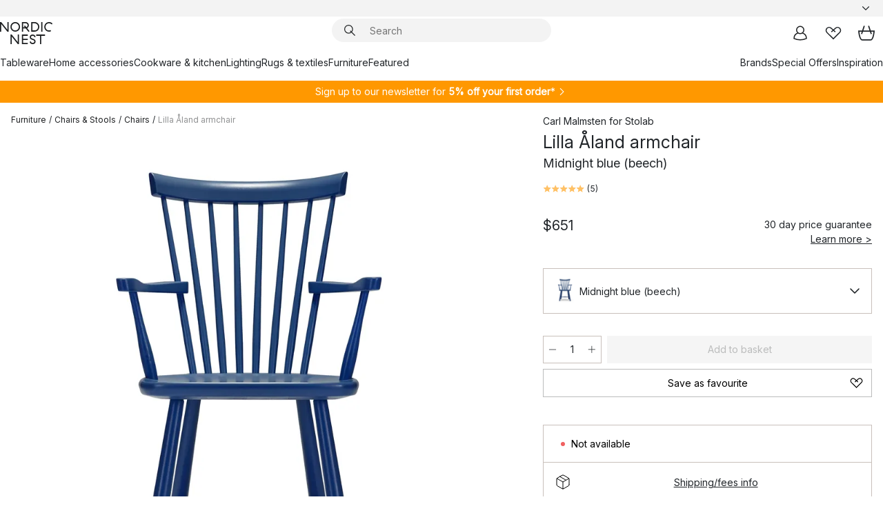

--- FILE ---
content_type: text/html; charset=utf-8
request_url: https://www.nordicnest.com/brands/stolab/lilla-aland-armchair-beech/?variantId=514950-01
body_size: 73361
content:
<!DOCTYPE html><html lang="en-US"><head><script>(function(w,i,g){w[g]=w[g]||[];if(typeof w[g].push=='function')w[g].push(i)})
(window,'GTM-WRL99SXS','google_tags_first_party');</script><script>(function(w,d,s,l){w[l]=w[l]||[];(function(){w[l].push(arguments);})('set', 'developer_id.dY2E1Nz', true);
		var f=d.getElementsByTagName(s)[0],
		j=d.createElement(s);j.async=true;j.src='/securemetrics/';
		f.parentNode.insertBefore(j,f);
		})(window,document,'script','dataLayer');</script><meta name="viewport" content="width=device-width, initial-scale=1"/><link rel="preload" as="image" imageSrcSet="/assets/blobs/stolab-lilla-aland-armchair-midnight-blue-beech/514950-01_1_ProductImageMain-7c7a786c4a.jpeg?preset=medium 960w,/assets/blobs/stolab-lilla-aland-armchair-midnight-blue-beech/514950-01_1_ProductImageMain-7c7a786c4a.jpeg?preset=medium&amp;dpr=1.5 1440w,/assets/blobs/stolab-lilla-aland-armchair-midnight-blue-beech/514950-01_1_ProductImageMain-7c7a786c4a.jpeg?preset=medium&amp;dpr=2 1920w" imageSizes="40vw"/><script type="module" src="/static/runtime.1c6cd4d0e538c820.js" async=""></script><script type="module" src="/static/main.1e5554d967e43fd3.js" async=""></script><script type="module" src="/static/vendor.7f95a0690cc7c913.js" async=""></script><meta name="baidu-site-verification" content="codeva-pTtgj066lc"/><meta name="theme-color" content="#000"/><title>Lilla Åland armchair from Stolab - NordicNest.com</title><meta data-excite="true" name="description" content="Buy your Lilla Åland armchair from Stolab at Nordic Nest! ✓ World-wide shipping ✓ Fast delivery ✓ 60 days return policy"/><meta data-excite="true" property="og:description" content="Buy your Lilla Åland armchair from Stolab at Nordic Nest! ✓ World-wide shipping ✓ Fast delivery ✓ 60 days return policy"/><meta data-excite="true" property="og:image" content="/assets/blobs/stolab-lilla-aland-armchair-midnight-blue-beech/514950-01_1_ProductImageMain-7c7a786c4a.jpeg"/><link rel="canonical" href="https://www.nordicnest.com/brands/stolab/lilla-aland-armchair-beech/" data-excite="true"/><link rel="og:url" href="https://www.nordicnest.com/brands/stolab/lilla-aland-armchair-beech/" data-excite="true"/><link rel="manifest" href="/webappmanifest" crossorigin="use-credentials"/></head><script type="text/javascript">window.dataLayer = window.dataLayer || [];

            function gtag(){ dataLayer.push(arguments); }
            
            // Set default consent to 'denied' as a placeholder
            
            // Determine actual values based on customer's own requirements
            
            gtag('consent', 'default', {
            
            'ad_storage': 'denied',
            
            'ad_user_data': 'denied',
            
            'ad_personalization': 'denied',
            
            'analytics_storage': 'denied',
            
            'wait_for_update': 500
            
            });
            
            gtag('set', 'ads_data_redaction', true);</script><script id="CookieConsent" type="text/javascript" data-culture="EN" src="https://policy.app.cookieinformation.com/uc.js" data-gcm-version="2.0"></script><link rel="stylesheet" href="/static/main.ce45a92616384d33.css"/><link rel="stylesheet" href="/static/vendor.c7c4a3e591ac7730.css"/><script>(function(w,d,s,l,i){w[l]=w[l]||[];w[l].push({'gtm.start':
new Date().getTime(),event:'gtm.js'});var f=d.getElementsByTagName(s)[0],
j=d.createElement(s),dl=l!='dataLayer'?'&l='+l:'';j.defer=true;j.src=
'https://www.googletagmanager.com/gtm.js?id='+i+dl;f.parentNode.insertBefore(j,f);
})(window,document,'script','dataLayer','GTM-WRL99SXS');</script><script>document.addEventListener('load',function(e) {  if (e.target instanceof HTMLImageElement){ e.target.style.opacity = '1'}},{ capture: true });</script><div id="container"><style data-glitz="">.a{color:inherit}.b{background-color:#F3F3F3}</style><div class="a b"><style data-glitz="">.c{z-index:6}.d{height:24px}.e{position:relative}.f{align-items:center;-webkit-box-align:center}.g{grid-template-columns:1fr auto 1fr;-ms-grid-columns:1fr auto 1fr}.h{grid-template-areas:"left center right"}.i{display:-ms-grid;display:grid}.k{width:100%}.o{padding-right:16px}.p{padding-left:16px}@media (min-width: 1281px){.j{height:30px}.l{max-width:1440px}.m{margin-right:auto}.n{margin-left:auto}.q{padding-right:40px}.r{padding-left:40px}}</style><div class="c d e f g h i j k l m n o p q r"><style data-glitz="">.s{max-width:500px}.t{justify-content:center;-webkit-box-pack:center}.u{height:inherit}.v{display:-webkit-box;display:-moz-box;display:-ms-flexbox;display:-webkit-flex;display:flex}.w{grid-area:center}</style><div class="s k t u v w e"><style data-glitz="">.x{gap:8px}.y{font-size:12px}.z{pointer-events:none}.a0{will-change:transform, opacity}.a1{transform:translateY(50%)}.a2{bottom:0}.a3{position:absolute}.a4{opacity:0}</style><div class="a x y t f v u z a0 a1 a2 a3 a4"><style data-glitz="">.a5{width:24px}.a6{color:#ff9800}.a7{min-width:1.5em}.a8{min-height:1.5em}.a9{display:block}</style><svg xmlns="http://www.w3.org/2000/svg" fill="none" stroke="currentColor" stroke-linecap="square" stroke-width="1.5" viewBox="0 0 24 24" class="d a5 a6 a7 a8 a9"><path d="m4.5 11.25 5.25 5.25 9-9"></path></svg><style data-glitz="">.aa{white-space:nowrap}.ab{margin-bottom:0}.ae{line-height:1.7142857142857142}@media (min-width: 1281px){.ac{margin-bottom:0}}</style><p class="aa y ab ac ae">FREE SHIPPING FOR ORDERS OVER $199</p></div><div class="a x y t f v u z a0 a1 a2 a3 a4"><svg xmlns="http://www.w3.org/2000/svg" fill="none" stroke="currentColor" stroke-linecap="square" stroke-width="1.5" viewBox="0 0 24 24" class="d a5 a6 a7 a8 a9"><path d="m4.5 11.25 5.25 5.25 9-9"></path></svg><p class="aa y ab ac ae"><span>60</span><span> DAYS RETURN POLICY</span></p></div><div class="a x y t f v u z a0 a1 a2 a3 a4"><svg xmlns="http://www.w3.org/2000/svg" fill="none" stroke="currentColor" stroke-linecap="square" stroke-width="1.5" viewBox="0 0 24 24" class="d a5 a6 a7 a8 a9"><path d="m4.5 11.25 5.25 5.25 9-9"></path></svg><p class="aa y ab ac ae">5% OFF FOR NEWSLETTER-SIGN UP</p></div></div><style data-glitz="">.af{justify-self:end;-ms-grid-column-align:end}.ag{grid-area:right}.ah{height:100%}.ai{font-size:14px}.aj{text-transform:capitalize}.ak{flex-direction:column;-webkit-box-orient:vertical;-webkit-box-direction:normal}</style><div value="en-US" options="" class="af ag ah ai aj ak v"><input type="hidden" value="en-US"/><style data-glitz="">.al{border-bottom-color:transparent}.am{border-bottom-style:solid}.an{border-bottom-width:0}.ao{border-top-color:transparent}.ap{border-top-style:solid}.aq{border-top-width:0}.ar{border-right-color:transparent}.as{border-right-style:solid}.at{border-right-width:0}.au{border-left-color:transparent}.av{border-left-style:solid}.aw{border-left-width:0}.b9{background-color:transparent}.ba{font-weight:bold}.bb{padding-right:0}.bc{padding-left:0}.bd{line-height:24px}.be{padding-bottom:3px}.bf{padding-top:3px}.bg{z-index:4}.bh{cursor:pointer}.bi{justify-content:space-between;-webkit-box-pack:justify}.bj{user-select:none;-webkit-user-select:none;-ms-user-select:none}.bk{font-variant:inherit}.bl{font-style:inherit}@media (min-width: 1281px){.ax{border-bottom-color:transparent}.ay{border-bottom-style:solid}.az{border-bottom-width:0}.b0{border-top-color:transparent}.b1{border-top-style:solid}.b2{border-top-width:0}.b3{border-right-color:transparent}.b4{border-right-style:solid}.b5{border-right-width:0}.b6{border-left-color:transparent}.b7{border-left-style:solid}.b8{border-left-width:0}}</style><button id=":Rehc:-button" role="combobox" aria-haspopup="listbox" aria-expanded="false" aria-controls=":Rehc:-listbox" aria-label="Missing translation for selectAnOption" tabindex="0" class="al am an ao ap aq ar as at au av aw ax ay az b0 b1 b2 b3 b4 b5 b6 b7 b8 b9 ba bb bc bd y be bf ah bg bh f bi v a bj bk bl"><style data-glitz="">.bm{font-weight:500}.bn{overflow:hidden}.bo{text-overflow:ellipsis}</style><span class="ah bm k f v bn bo aa"></span><style data-glitz="">.bp{margin-left:8px}.bq{flex-shrink:0}.br{width:1.5em}.bs{height:1.5em}</style><svg xmlns="http://www.w3.org/2000/svg" fill="none" viewBox="0 0 24 24" aria-hidden="true" class="y bp bq br bs a9"><path stroke="currentColor" stroke-linecap="round" stroke-linejoin="round" stroke-width="1.5" d="m6 9 6 6 6-6"></path></svg></button><style data-glitz="">.bt{z-index:5}</style><div class="bt e"></div></div></div></div><style data-glitz="">.bu{z-index:3}.bv{top:-1px}.bw{background-color:#FFFFFF}.bx{position:-webkit-sticky;position:sticky}.by{height:auto}.bz{align-items:inherit;-webkit-box-align:inherit}</style><header class="bu bv bw bx by bz ak"><style data-glitz="">@media (min-width: 1281px){.c0{height:66px}}</style><div class="e bi f g i c0 q r k l m n"><style data-glitz="">.c1{justify-self:flex-start}</style><div class="c1 f v"><style data-glitz="">.c5{text-decoration:none}.c2:visited{color:inherit}.c3:hover{color:inherit}.c4:hover{text-decoration:none}</style><a aria-label="Start page" class="c2 c3 c4 c5 a" data-spa-link="true" href="/brands/stolab/lilla-aland-armchair-beech/?variantId=514950-01"><style data-glitz="">.c6{height:32px}.c7{width:auto}</style><svg xmlns="http://www.w3.org/2000/svg" viewBox="0 0 114.24 48" class="c6 c7 a9"><path d="M87.093 48V29.814h-8.185V27.13h19.078v2.684h-8.215V48Zm-17.823-.239a6.4 6.4 0 0 1-1.92-.8 6.1 6.1 0 0 1-1.637-1.535 7 7 0 0 1-1.115-2.4l2.351-1.253a4.9 4.9 0 0 0 1.458 2.639 4.1 4.1 0 0 0 2.8.91 3.93 3.93 0 0 0 2.559-.776 2.72 2.72 0 0 0 .952-2.236 2.8 2.8 0 0 0-.312-1.386 3 3 0 0 0-.834-.939 4.6 4.6 0 0 0-1.175-.626q-.654-.238-1.369-.478-1.012-.328-2.112-.759A8.4 8.4 0 0 1 66.9 37a5.5 5.5 0 0 1-1.488-1.714 5.06 5.06 0 0 1-.581-2.519 5.5 5.5 0 0 1 .506-2.4 5.15 5.15 0 0 1 1.369-1.774 6 6 0 0 1 2.012-1.093 7.7 7.7 0 0 1 2.4-.372 6.5 6.5 0 0 1 4.167 1.342 7.07 7.07 0 0 1 2.381 3.667l-2.531 1.013a4.5 4.5 0 0 0-1.517-2.563 4.17 4.17 0 0 0-2.559-.775 3.67 3.67 0 0 0-2.649.864 2.83 2.83 0 0 0-.893 2.117 2.5 2.5 0 0 0 .312 1.3 3 3 0 0 0 .863.91 5.8 5.8 0 0 0 1.31.67q.759.284 1.622.581 1.221.417 2.277.88a7 7 0 0 1 1.83 1.133 4.8 4.8 0 0 1 1.221 1.625 5.5 5.5 0 0 1 .446 2.326 6.1 6.1 0 0 1-.5 2.578 5.2 5.2 0 0 1-1.355 1.8 5.5 5.5 0 0 1-1.965 1.058 7.9 7.9 0 0 1-2.345.346 8.6 8.6 0 0 1-1.964-.239ZM38.822 48l-13.3-16.547V48H22.84V27.13h2.678l13.3 16.577V27.13H41.5V48Zm8.905 0V27.13h12.8v2.683H50.406v6.411h10.119v2.683H50.406v6.41h10.119V48Zm14.54-26.453-6.059-7.533h-5.8v6.857h-2.682V0h8.007a7.4 7.4 0 0 1 2.8.522 6.7 6.7 0 0 1 2.217 1.461A6.9 6.9 0 0 1 62.221 4.2a7.2 7.2 0 0 1 .536 2.8 7 7 0 0 1-1 3.757 6.7 6.7 0 0 1-2.693 2.474l5.331 6.6-2.129 1.712ZM50.406 11.33h3.66L52.22 9.022l2.08-1.669 2.976 3.708A4.2 4.2 0 0 0 59.3 9.54a4.23 4.23 0 0 0 .774-2.534 4.35 4.35 0 0 0-.343-1.744 4.3 4.3 0 0 0-.931-1.371A4.2 4.2 0 0 0 57.415 3a4.5 4.5 0 0 0-1.681-.313h-5.328Zm52.406 8.75a10 10 0 0 1-3.259-2.191 10.4 10.4 0 0 1-2.188-3.309 10.6 10.6 0 0 1-.8-4.145 10.6 10.6 0 0 1 .8-4.144 10.4 10.4 0 0 1 2.188-3.309 9.9 9.9 0 0 1 3.273-2.191A10.5 10.5 0 0 1 106.918 0a9.9 9.9 0 0 1 4.048.805 12 12 0 0 1 3.274 2.146l-1.22 2.534a10 10 0 0 0-.9-.833 10.5 10.5 0 0 0-1.768-1.165 7.54 7.54 0 0 0-3.556-.8 7.8 7.8 0 0 0-2.991.567 7.2 7.2 0 0 0-2.4 1.579 7.3 7.3 0 0 0-1.591 2.445 8.35 8.35 0 0 0-.581 3.16 8.35 8.35 0 0 0 .581 3.161 7.3 7.3 0 0 0 1.591 2.444 7.2 7.2 0 0 0 2.4 1.58 7.8 7.8 0 0 0 2.991.567 9.6 9.6 0 0 0 1.859-.179 8.5 8.5 0 0 0 1.98-.686l.476 2.684a17 17 0 0 1-2.262.656 10.37 10.37 0 0 1-6.042-.581Zm-13.054.791V0h2.678v20.87Zm-21.665 0V0h7.143a10.7 10.7 0 0 1 4.107.79 10.2 10.2 0 0 1 3.3 2.176 9.9 9.9 0 0 1 2.188 3.294 10.9 10.9 0 0 1 .789 4.174 10.9 10.9 0 0 1-.789 4.174 10 10 0 0 1-2.185 3.292 10.2 10.2 0 0 1-3.3 2.176 10.7 10.7 0 0 1-4.107.79Zm2.678-2.684h4.464a8.3 8.3 0 0 0 3.081-.566 7.2 7.2 0 0 0 2.44-1.595 7.4 7.4 0 0 0 1.607-2.46 8.3 8.3 0 0 0 .581-3.13 8.2 8.2 0 0 0-.581-3.116 7.26 7.26 0 0 0-4.047-4.055 8.1 8.1 0 0 0-3.081-.581h-4.464ZM15.982 20.87 2.678 4.323V20.87H0V0h2.678l13.3 16.577V0h2.678v20.87Zm13.074-.791a9.96 9.96 0 0 1-5.491-5.5 10.8 10.8 0 0 1-.789-4.145 10.8 10.8 0 0 1 .789-4.144 9.95 9.95 0 0 1 5.491-5.5A10.7 10.7 0 0 1 33.194 0a10.85 10.85 0 0 1 4.152.791 9.9 9.9 0 0 1 3.3 2.19 10.2 10.2 0 0 1 2.173 3.31 10.8 10.8 0 0 1 .789 4.144 10.8 10.8 0 0 1-.789 4.145 10.2 10.2 0 0 1-2.173 3.309 9.9 9.9 0 0 1-3.3 2.191 10.8 10.8 0 0 1-4.152.79 10.7 10.7 0 0 1-4.138-.791M30.1 3.264a7.19 7.19 0 0 0-4.063 4.07 8.2 8.2 0 0 0-.58 3.1 8.2 8.2 0 0 0 .58 3.1A7.18 7.18 0 0 0 30.1 17.6a8.53 8.53 0 0 0 6.191 0 7.18 7.18 0 0 0 4.063-4.069 8.2 8.2 0 0 0 .581-3.1 8.2 8.2 0 0 0-.581-3.1 7.19 7.19 0 0 0-4.063-4.07 8.53 8.53 0 0 0-6.191 0Z" style="fill:#1e2022"></path></svg></a></div><style data-glitz="">.c8{transition-timing-function:ease-out}.c9{transition-duration:200ms}.ca{transition-property:background, box-shadow;-webkit-transition-property:background, box-shadow;-moz-transition-property:background, box-shadow}.cb{z-index:1}@media (min-width: 1281px){.cc{width:400px}.cd{align-items:center;-webkit-box-align:center}}</style><form role="search" class="c8 c9 ca k e cb v cc cd" action=""><style data-glitz="">.ce{border-bottom-width:thin}.cf{border-top-width:thin}.cg{border-right-width:thin}.ch{border-left-width:thin}.ci{height:34px}.cj{border-radius:50px}.co{transition-property:background-color;-webkit-transition-property:background-color;-moz-transition-property:background-color}@media (max-width: 1280px){.ck{border-bottom-color:transparent}.cl{margin-bottom:8px}.cm{margin-right:12px}.cn{margin-left:12px}}</style><div class="b am al ce ap ao cf as ar cg av au ch ci cb k f v cj ck cl cm cn c8 c9 co"><style data-glitz="">.cp{padding-bottom:0}.cq{padding-top:0}.cr{border-radius:0}.cs{text-transform:initial}.cz{font-size:16px}.d0{transition-property:color, background, opacity, border-color;-webkit-transition-property:color, background, opacity, border-color;-moz-transition-property:color, background, opacity, border-color}.d1{border-bottom-width:1px}.d2{border-top-width:1px}.d3{border-right-width:1px}.d4{border-left-width:1px}@media (hover: hover){.ct:hover{border-bottom-color:transparent}.cu:hover{border-top-color:transparent}.cv:hover{border-right-color:transparent}.cw:hover{border-left-color:transparent}.cx:hover{background-color:transparent}.cy:hover{color:inherit}}</style><button tabindex="0" type="submit" aria-label="Search" data-test-id="quick-search-btn" class="bp cp cq bb bc bq cr a b9 cs f t v ct cu cv cw cx cy bd cz c8 c9 d0 al am d1 ao ap d2 ar as d3 au av d4 bj bk bl"><style data-glitz="">.d5{margin-bottom:8px}.d6{margin-top:8px}.d7{margin-right:8px}.d8{height:16px}.d9{width:16px}</style><svg xmlns="http://www.w3.org/2000/svg" viewBox="0 0 26.414 26.414" class="d5 d6 d7 bp d8 d9 a9"><defs><style>.search_svg__a{fill:none;stroke:#1e2022;stroke-linecap:square;stroke-miterlimit:10;stroke-width:2px}</style></defs><g transform="translate(1 1)"><circle cx="9.5" cy="9.5" r="9.5" class="search_svg__a"></circle><path d="m14 14 10 10" class="search_svg__a"></path></g></svg></button><style data-glitz="">.db{flex-grow:1;-webkit-box-flex:1}.dh{border-bottom-style:none}.di{border-top-style:none}.dj{border-right-style:none}.dk{border-left-style:none}.dl{padding-left:12px}.da::-webkit-search-cancel-button{display:none}.dc:focus{outline-style:none}.dd:focus{border-bottom-style:none}.de:focus{border-top-style:none}.df:focus{border-right-style:none}.dg:focus{border-left-style:none}</style><input tabindex="0" aria-label="Search" aria-disabled="false" role="combobox" type="search" autoComplete="off" aria-autocomplete="list" aria-activedescendant="-1-item-" aria-expanded="false" aria-controls="suggestions" aria-owns="suggestions" placeholder="Search" data-test-id="quick-search-input" class="da db dc dd de df dg dh di dj dk b9 u k dl ai" name="q" value=""/><style data-glitz="">.dm{visibility:hidden}</style><button type="button" tabindex="0" aria-label="CLOSE" class="d7 cp cq bb bc bq dm cr a b9 cs f t v ct cu cv cw cx cy bd cz c8 c9 d0 al am d1 ao ap d2 ar as d3 au av d4 bj bk bl"><svg xmlns="http://www.w3.org/2000/svg" viewBox="0 0 32 32" class="d5 d6 d7 bp d8 d9 a9"><path fill="none" stroke="currentColor" stroke-linecap="square" stroke-miterlimit="10" stroke-width="2" d="m16 16-8.657 8.656L16 16 7.343 7.343 16 16l8.656-8.657L16 16l8.657 8.657z"></path></svg></button></div><style data-glitz="">.dn{left:12px}.do{top:40px}.dp{width:calc(100% - 24px)}.dq{border-radius:16px}.dt{transition-property:border-color, box-shadow;-webkit-transition-property:border-color, box-shadow;-moz-transition-property:border-color, box-shadow}.du{height:0}.dv{background-color:white}@media (min-width: 1281px){.dr{left:0}.ds{width:100%}}</style><div class="dn do dp a3 an am al aq ap ao at as ar aw av au dq dr ds c8 c9 dt du bn dv b2"><style data-glitz="">.dw{padding-bottom:16px}.dx{padding-top:8px}</style><div class="dw dx"></div></div></form><style data-glitz="">.dy{justify-self:flex-end}</style><div class="dy f v"><style data-glitz="">.dz{padding-bottom:11px}.e0{padding-top:11px}.e1{padding-right:11px}.e2{padding-left:11px}</style><a aria-label="My pages" data-test-id="my-pages-button" class="cr a b9 cs f t v ct cu cv cw cx cy bd cz dz e0 e1 e2 c8 c9 d0 al am d1 ao ap d2 ar as d3 au av d4 c3 c4 c5" data-spa-link="true" href=""><svg xmlns="http://www.w3.org/2000/svg" viewBox="0 0 32 32" data-test-id="my-pages-link" class="br bs a9"><defs><style>.user_svg__a{fill:none;stroke:#1e2022;stroke-miterlimit:10;stroke-width:2px}</style></defs><circle cx="7" cy="7" r="7" class="user_svg__a" transform="translate(9 3)"></circle><path d="M12.007 15.645A11.44 11.44 0 0 0 4 26.375 27 27 0 0 0 16 29a27 27 0 0 0 12-2.625 11.44 11.44 0 0 0-8-10.73" class="user_svg__a"></path></svg></a><style data-glitz="">.e3{overflow:visible}</style><a aria-label="My favourites" class="e3 e cr a b9 cs f t v ct cu cv cw cx cy bd cz dz e0 e1 e2 c8 c9 d0 al am d1 ao ap d2 ar as d3 au av d4 c3 c4 c5" data-spa-link="true" href=""><svg xmlns="http://www.w3.org/2000/svg" fill="none" viewBox="0 0 32 32" data-test-id="my-wishlist-link" class="br bs a9"><path stroke="currentColor" stroke-linecap="square" stroke-miterlimit="10" stroke-width="2" d="m13 13 7.071-6.317a5.866 5.866 0 0 1 8.225 0 5.7 5.7 0 0 1 0 8.127L15.959 27 3.7 14.81a5.7 5.7 0 0 1 0-8.127 5.866 5.866 0 0 1 8.225 0S16.582 10.533 19 13"></path></svg></a><button aria-label="Shopping bag" title="You have 0 items in cart" data-test-id="header-cart-icon" class="e3 e cr a b9 cs f t v ct cu cv cw cx cy bd cz dz e0 e1 e2 c8 c9 d0 al am d1 ao ap d2 ar as d3 au av d4 bj bk bl"><svg xmlns="http://www.w3.org/2000/svg" fill="none" viewBox="0 0 28.138 25.265" data-test-id="minicart-link" class="br bs a9"><g stroke="currentColor" stroke-linecap="square" stroke-miterlimit="10" stroke-width="2"><path d="m18.069 1.265 4 12M10.069 1.265l-4 12M1.069 9.265h26s-1 15-6 15h-14c-5 0-6-15-6-15Z"></path></g></svg></button></div></div><style data-glitz="">.e4{min-height:44px}</style><nav class="e4 k dw dx"><div class="bi v q r k l m n"><style data-glitz="">.e5{gap:24px}.e6{list-style:none}.e7{margin-top:0}.e8{margin-right:0}.e9{margin-left:0}</style><ul class="e5 v e6 cp cq bb bc ab e7 e8 e9"><li><style data-glitz="">.ea:hover{text-decoration:underline}</style><a data-test-id="product-category-tabs" class="ea aa a9 bm ai c2 c3 c5 a" data-spa-link="true" href="/tableware/">Tableware</a></li><li><a data-test-id="product-category-tabs" class="ea aa a9 bm ai c2 c3 c5 a" data-spa-link="true" href="/home-accessories/">Home accessories</a></li><li><a data-test-id="product-category-tabs" class="ea aa a9 bm ai c2 c3 c5 a" data-spa-link="true" href="/cookware--kitchen-accessories/">Cookware &amp; kitchen</a></li><li><a data-test-id="product-category-tabs" class="ea aa a9 bm ai c2 c3 c5 a" data-spa-link="true" href="/lighting/">Lighting</a></li><li><a data-test-id="product-category-tabs" class="ea aa a9 bm ai c2 c3 c5 a" data-spa-link="true" href="/rugs--textiles/">Rugs &amp; textiles</a></li><li><a data-test-id="product-category-tabs" class="ea aa a9 bm ai c2 c3 c5 a" data-spa-link="true" href="/furniture/">Furniture</a></li><li><a data-test-id="product-category-tabs" class="ea aa a9 bm ai c2 c3 c5 a" data-spa-link="true" href="">Featured</a></li></ul><ul class="e5 v e6 cp cq bb bc ab e7 e8 e9"><li><a class="bm ea aa a9 ai c2 c3 c5 a" data-spa-link="true" href="/brands/">Brands</a></li><li><a class="bm ea aa a9 ai c2 c3 c5 a" data-spa-link="true" href="/special-offers/">Special Offers</a></li><li><a class="bm ea aa a9 ai c2 c3 c5 a" data-spa-link="true" href="/inspiration-tips/">Inspiration</a></li></ul></div></nav></header><div style="display:contents"><style data-glitz="">.ed{width:440px}.ee{top:0}.ef{left:100%}.eg{will-change:transform}.eh{max-width:100%}.ei{position:fixed}@media (min-width: 1281px){.eb{display:none}.ec{width:auto}}</style><div class="bw bn eb ec ed a2 ee ef eg eh ak v ei"><style data-glitz="">.ej{padding-bottom:4px}.ek{padding-top:4px}</style><div class="ej ek a9 e"><style data-glitz="">.el{transform:translate(-50%, -50%)}.em{top:50%}.en{left:50%}</style><svg xmlns="http://www.w3.org/2000/svg" viewBox="0 0 114.24 48" class="el em en a3 c6 c7 a9"><path d="M87.093 48V29.814h-8.185V27.13h19.078v2.684h-8.215V48Zm-17.823-.239a6.4 6.4 0 0 1-1.92-.8 6.1 6.1 0 0 1-1.637-1.535 7 7 0 0 1-1.115-2.4l2.351-1.253a4.9 4.9 0 0 0 1.458 2.639 4.1 4.1 0 0 0 2.8.91 3.93 3.93 0 0 0 2.559-.776 2.72 2.72 0 0 0 .952-2.236 2.8 2.8 0 0 0-.312-1.386 3 3 0 0 0-.834-.939 4.6 4.6 0 0 0-1.175-.626q-.654-.238-1.369-.478-1.012-.328-2.112-.759A8.4 8.4 0 0 1 66.9 37a5.5 5.5 0 0 1-1.488-1.714 5.06 5.06 0 0 1-.581-2.519 5.5 5.5 0 0 1 .506-2.4 5.15 5.15 0 0 1 1.369-1.774 6 6 0 0 1 2.012-1.093 7.7 7.7 0 0 1 2.4-.372 6.5 6.5 0 0 1 4.167 1.342 7.07 7.07 0 0 1 2.381 3.667l-2.531 1.013a4.5 4.5 0 0 0-1.517-2.563 4.17 4.17 0 0 0-2.559-.775 3.67 3.67 0 0 0-2.649.864 2.83 2.83 0 0 0-.893 2.117 2.5 2.5 0 0 0 .312 1.3 3 3 0 0 0 .863.91 5.8 5.8 0 0 0 1.31.67q.759.284 1.622.581 1.221.417 2.277.88a7 7 0 0 1 1.83 1.133 4.8 4.8 0 0 1 1.221 1.625 5.5 5.5 0 0 1 .446 2.326 6.1 6.1 0 0 1-.5 2.578 5.2 5.2 0 0 1-1.355 1.8 5.5 5.5 0 0 1-1.965 1.058 7.9 7.9 0 0 1-2.345.346 8.6 8.6 0 0 1-1.964-.239ZM38.822 48l-13.3-16.547V48H22.84V27.13h2.678l13.3 16.577V27.13H41.5V48Zm8.905 0V27.13h12.8v2.683H50.406v6.411h10.119v2.683H50.406v6.41h10.119V48Zm14.54-26.453-6.059-7.533h-5.8v6.857h-2.682V0h8.007a7.4 7.4 0 0 1 2.8.522 6.7 6.7 0 0 1 2.217 1.461A6.9 6.9 0 0 1 62.221 4.2a7.2 7.2 0 0 1 .536 2.8 7 7 0 0 1-1 3.757 6.7 6.7 0 0 1-2.693 2.474l5.331 6.6-2.129 1.712ZM50.406 11.33h3.66L52.22 9.022l2.08-1.669 2.976 3.708A4.2 4.2 0 0 0 59.3 9.54a4.23 4.23 0 0 0 .774-2.534 4.35 4.35 0 0 0-.343-1.744 4.3 4.3 0 0 0-.931-1.371A4.2 4.2 0 0 0 57.415 3a4.5 4.5 0 0 0-1.681-.313h-5.328Zm52.406 8.75a10 10 0 0 1-3.259-2.191 10.4 10.4 0 0 1-2.188-3.309 10.6 10.6 0 0 1-.8-4.145 10.6 10.6 0 0 1 .8-4.144 10.4 10.4 0 0 1 2.188-3.309 9.9 9.9 0 0 1 3.273-2.191A10.5 10.5 0 0 1 106.918 0a9.9 9.9 0 0 1 4.048.805 12 12 0 0 1 3.274 2.146l-1.22 2.534a10 10 0 0 0-.9-.833 10.5 10.5 0 0 0-1.768-1.165 7.54 7.54 0 0 0-3.556-.8 7.8 7.8 0 0 0-2.991.567 7.2 7.2 0 0 0-2.4 1.579 7.3 7.3 0 0 0-1.591 2.445 8.35 8.35 0 0 0-.581 3.16 8.35 8.35 0 0 0 .581 3.161 7.3 7.3 0 0 0 1.591 2.444 7.2 7.2 0 0 0 2.4 1.58 7.8 7.8 0 0 0 2.991.567 9.6 9.6 0 0 0 1.859-.179 8.5 8.5 0 0 0 1.98-.686l.476 2.684a17 17 0 0 1-2.262.656 10.37 10.37 0 0 1-6.042-.581Zm-13.054.791V0h2.678v20.87Zm-21.665 0V0h7.143a10.7 10.7 0 0 1 4.107.79 10.2 10.2 0 0 1 3.3 2.176 9.9 9.9 0 0 1 2.188 3.294 10.9 10.9 0 0 1 .789 4.174 10.9 10.9 0 0 1-.789 4.174 10 10 0 0 1-2.185 3.292 10.2 10.2 0 0 1-3.3 2.176 10.7 10.7 0 0 1-4.107.79Zm2.678-2.684h4.464a8.3 8.3 0 0 0 3.081-.566 7.2 7.2 0 0 0 2.44-1.595 7.4 7.4 0 0 0 1.607-2.46 8.3 8.3 0 0 0 .581-3.13 8.2 8.2 0 0 0-.581-3.116 7.26 7.26 0 0 0-4.047-4.055 8.1 8.1 0 0 0-3.081-.581h-4.464ZM15.982 20.87 2.678 4.323V20.87H0V0h2.678l13.3 16.577V0h2.678v20.87Zm13.074-.791a9.96 9.96 0 0 1-5.491-5.5 10.8 10.8 0 0 1-.789-4.145 10.8 10.8 0 0 1 .789-4.144 9.95 9.95 0 0 1 5.491-5.5A10.7 10.7 0 0 1 33.194 0a10.85 10.85 0 0 1 4.152.791 9.9 9.9 0 0 1 3.3 2.19 10.2 10.2 0 0 1 2.173 3.31 10.8 10.8 0 0 1 .789 4.144 10.8 10.8 0 0 1-.789 4.145 10.2 10.2 0 0 1-2.173 3.309 9.9 9.9 0 0 1-3.3 2.191 10.8 10.8 0 0 1-4.152.79 10.7 10.7 0 0 1-4.138-.791M30.1 3.264a7.19 7.19 0 0 0-4.063 4.07 8.2 8.2 0 0 0-.58 3.1 8.2 8.2 0 0 0 .58 3.1A7.18 7.18 0 0 0 30.1 17.6a8.53 8.53 0 0 0 6.191 0 7.18 7.18 0 0 0 4.063-4.069 8.2 8.2 0 0 0 .581-3.1 8.2 8.2 0 0 0-.581-3.1 7.19 7.19 0 0 0-4.063-4.07 8.53 8.53 0 0 0-6.191 0Z" style="fill:#1e2022"></path></svg><style data-glitz="">.eo{float:right}</style><button class="eo cr a b9 cs f t v ct cu cv cw cx cy bd cz dz e0 e1 e2 c8 c9 d0 al am d1 ao ap d2 ar as d3 au av d4 bn e bj bk bl"><svg xmlns="http://www.w3.org/2000/svg" viewBox="0 0 32 32" class="br bs a9"><path fill="none" stroke="currentColor" stroke-linecap="square" stroke-miterlimit="10" stroke-width="2" d="m16 16-8.657 8.656L16 16 7.343 7.343 16 16l8.656-8.657L16 16l8.657 8.657z"></path></svg></button></div><style data-glitz="">.ep{grid-template-columns:repeat(2, 1fr);-ms-grid-columns:repeat(2, 1fr)}</style><div class="ep i"><style data-glitz="">.er{padding-bottom:12px}.es{padding-top:12px}.et{transition-duration:300ms}.eu{padding-right:23px}.ev{padding-left:23px}.ew{color:black}.f3{border-bottom-color:#bbbcbc}.f4{border-top-color:#bbbcbc}.f5{border-right-color:#bbbcbc}.f6{border-left-color:#bbbcbc}.eq:focus-visible{outline-offset:-2px}@media (hover: hover){.ex:hover{border-bottom-color:#bbbcbc}.ey:hover{border-top-color:#bbbcbc}.ez:hover{border-right-color:#bbbcbc}.f0:hover{border-left-color:#bbbcbc}.f1:hover{background-color:#f5f5f5}.f2:hover{color:black}}</style><button class="bw eq er es an aq at aw cs co et bm ai f t v bd eu ev cr ew ex ey ez f0 f1 f2 c8 f3 am f4 ap f5 as f6 av bj bk bl">Products</button><style data-glitz="">.f7{background-color:#ebebeb}</style><button class="f7 eq er es an aq at aw cs co et bm ai f t v bd eu ev cr ew ex ey ez f0 f1 f2 c8 f3 am f4 ap f5 as f6 av bj bk bl">Other</button></div><style data-glitz="">.f8{overflow-x:hidden}</style><nav class="ah f8 e db"><style data-glitz="">.f9{will-change:opacity, transform}</style><div class="f9 ak v a2 ee ah k a3"><style data-glitz="">.fa{overflow-y:auto}.fb{-webkit-overflow-scrolling:touch}</style><ul class="fa fb e6 cp cq bb bc ab e7 e8 e9"><style data-glitz="">@media (max-width: 1280px){.fc{border-bottom-style:solid}.fd{border-bottom-width:1px}.fe{border-bottom-color:#f5f5f5}}</style><li class="fc fd fe"><style data-glitz="">.ff{padding-right:24px}.fg{padding-left:24px}@media (max-width: 1280px){.fh{padding-bottom:16px}.fi{padding-top:16px}.fj{padding-right:24px}.fk{padding-left:24px}.fl{font-size:16px}.fm{font-weight:500}}</style><a data-test-id="sidebar-product-category" class="er es ff fg aa k f bi v fh fi fj fk fl fm c2 c3 c4 c5 a" data-spa-link="true" href="/tableware/">Tableware<style data-glitz="">.fn{transform:rotate(270deg)}</style><svg xmlns="http://www.w3.org/2000/svg" fill="none" viewBox="0 0 24 24" class="y fn br bs a9"><path fill="currentColor" d="M4.943 9.75 6 8.693l6 6 6-6 1.058 1.057L12 16.808z"></path></svg></a></li><li class="fc fd fe"><a data-test-id="sidebar-product-category" class="er es ff fg aa k f bi v fh fi fj fk fl fm c2 c3 c4 c5 a" data-spa-link="true" href="/home-accessories/">Home accessories<svg xmlns="http://www.w3.org/2000/svg" fill="none" viewBox="0 0 24 24" class="y fn br bs a9"><path fill="currentColor" d="M4.943 9.75 6 8.693l6 6 6-6 1.058 1.057L12 16.808z"></path></svg></a></li><li class="fc fd fe"><a data-test-id="sidebar-product-category" class="er es ff fg aa k f bi v fh fi fj fk fl fm c2 c3 c4 c5 a" data-spa-link="true" href="/cookware--kitchen-accessories/">Cookware &amp; kitchen<svg xmlns="http://www.w3.org/2000/svg" fill="none" viewBox="0 0 24 24" class="y fn br bs a9"><path fill="currentColor" d="M4.943 9.75 6 8.693l6 6 6-6 1.058 1.057L12 16.808z"></path></svg></a></li><li class="fc fd fe"><a data-test-id="sidebar-product-category" class="er es ff fg aa k f bi v fh fi fj fk fl fm c2 c3 c4 c5 a" data-spa-link="true" href="/lighting/">Lighting<svg xmlns="http://www.w3.org/2000/svg" fill="none" viewBox="0 0 24 24" class="y fn br bs a9"><path fill="currentColor" d="M4.943 9.75 6 8.693l6 6 6-6 1.058 1.057L12 16.808z"></path></svg></a></li><li class="fc fd fe"><a data-test-id="sidebar-product-category" class="er es ff fg aa k f bi v fh fi fj fk fl fm c2 c3 c4 c5 a" data-spa-link="true" href="/rugs--textiles/">Rugs &amp; textiles<svg xmlns="http://www.w3.org/2000/svg" fill="none" viewBox="0 0 24 24" class="y fn br bs a9"><path fill="currentColor" d="M4.943 9.75 6 8.693l6 6 6-6 1.058 1.057L12 16.808z"></path></svg></a></li><li class="fc fd fe"><a data-test-id="sidebar-product-category" class="er es ff fg aa k f bi v fh fi fj fk fl fm c2 c3 c4 c5 a" data-spa-link="true" href="/furniture/">Furniture<svg xmlns="http://www.w3.org/2000/svg" fill="none" viewBox="0 0 24 24" class="y fn br bs a9"><path fill="currentColor" d="M4.943 9.75 6 8.693l6 6 6-6 1.058 1.057L12 16.808z"></path></svg></a></li><li class="fc fd fe"><button to="" data-test-id="sidebar-product-category" class="er es ff fg aa k f bi v fh fi fj fk fl fm b9 an aq at aw a">Featured<svg xmlns="http://www.w3.org/2000/svg" fill="none" viewBox="0 0 24 24" class="y fn br bs a9"><path fill="currentColor" d="M4.943 9.75 6 8.693l6 6 6-6 1.058 1.057L12 16.808z"></path></svg></button></li><style data-glitz="">.fo{color:#ffffff}.fp{background-color:#6c1519}.fq{margin-bottom:12px}</style><li class="fo fp fq"><style data-glitz="">.fr{padding-right:12px}.ft{gap:16px}.fu{flex-direction:row;-webkit-box-orient:horizontal;-webkit-box-direction:normal}.fs:hover{color:white}</style><a class="er es fr dl fs f ft t fu v ah c2 c4 c5 a" data-spa-link="true" href="/special-offers/"><p class="ab ai ac ae">Special Offers</p><svg xmlns="http://www.w3.org/2000/svg" fill="none" viewBox="0 0 24 24" class="fn br bs a9"><path fill="currentColor" d="M4.943 9.75 6 8.693l6 6 6-6 1.058 1.057L12 16.808z"></path></svg></a></li><style data-glitz="">.fv{padding-bottom:8px}.fw{padding-right:8px}.fx{padding-left:8px}.fy{grid-template-columns:repeat(3, minmax(0, 1fr));-ms-grid-columns:repeat(3, minmax(0, 1fr))}</style><li class="y fv dx fw fx k fy i"><a class="fv dx fr dl ak v f c2 c3 c4 c5 a" data-spa-link="true" href="/my-pages/"><style data-glitz="">.fz{object-fit:contain}.g0{width:28px}.g1{height:28px}.g2{transition-timing-function:ease-in}.g3{transition-property:opacity;-webkit-transition-property:opacity;-moz-transition-property:opacity}</style><img loading="lazy" height="32" width="32" src="/assets/contentful/p7vzp7ftmsr1/6Dv5NcRbiecSL4BHRkLZu2/564403beeebfb0475d7532f96f7e26ee/user.svg" class="fz g0 g1 g2 c9 g3 a4 eh"/><style data-glitz="">.g4{text-align:center}.g5{margin-top:12px}</style><div class="g4 g5 bo bn aa c5">My Pages</div></a><a class="fv dx fr dl ak v f c2 c3 c4 c5 a" data-spa-link="true" href="/my-favourites/"><img loading="lazy" alt="" height="24" width="25" src="/assets/contentful/p7vzp7ftmsr1/4BCENhWV3QUyH3fOxk0HMK/cf76b3bf637272b8940f43ff998b27d2/heart_icon.svg" class="fz g0 g1 g2 c9 g3 a4 eh"/><div class="g4 g5 bo bn aa c5">My favourites</div></a><a class="fv dx fr dl ak v f c2 c3 c4 c5 a" data-spa-link="true" href="/customer-service/"><img loading="lazy" height="26" width="28" src="/assets/contentful/p7vzp7ftmsr1/5U7VZK0g3BGd1pAhnnxh4F/cb81a86a5837bf258e89a7d3d9bd309c/nn-icon-service_2.svg" class="fz g0 g1 g2 c9 g3 a4 eh"/><div class="g4 g5 bo bn aa c5">Customer Service</div></a></li></ul></div><div class="f9 ak v a2 ee ah k a3"><ul class="fa fb e6 cp cq bb bc ab e7 e8 e9"><li class="fc fd fe"><button to="" data-test-id="sidebar-product-category" class="er es ff fg aa k f bi v fh fi fj fk fl fm b9 an aq at aw a">Featured<svg xmlns="http://www.w3.org/2000/svg" fill="none" viewBox="0 0 24 24" class="y fn br bs a9"><path fill="currentColor" d="M4.943 9.75 6 8.693l6 6 6-6 1.058 1.057L12 16.808z"></path></svg></button></li><li class="fc fd fe"><a data-test-id="sidebar-product-category" class="er es ff fg aa k f bi v fh fi fj fk fl fm c2 c3 c4 c5 a" data-spa-link="true" href="/brands/">Brands</a></li><li class="fc fd fe"><a data-test-id="sidebar-product-category" class="er es ff fg aa k f bi v fh fi fj fk fl fm c2 c3 c4 c5 a" data-spa-link="true" href="/special-offers/">Special Offers</a></li><li class="fc fd fe"><a data-test-id="sidebar-product-category" class="er es ff fg aa k f bi v fh fi fj fk fl fm c2 c3 c4 c5 a" data-spa-link="true" href="/inspiration-tips/">Inspiration<svg xmlns="http://www.w3.org/2000/svg" fill="none" viewBox="0 0 24 24" class="y fn br bs a9"><path fill="currentColor" d="M4.943 9.75 6 8.693l6 6 6-6 1.058 1.057L12 16.808z"></path></svg></a></li><li class="fc fd fe"><a data-test-id="sidebar-product-category" class="er es ff fg aa k f bi v fh fi fj fk fl fm c2 c3 c4 c5 a" data-spa-link="true" href="/room/">Room<svg xmlns="http://www.w3.org/2000/svg" fill="none" viewBox="0 0 24 24" class="y fn br bs a9"><path fill="currentColor" d="M4.943 9.75 6 8.693l6 6 6-6 1.058 1.057L12 16.808z"></path></svg></a></li><li class="fc fd fe"><a data-test-id="sidebar-product-category" class="er es ff fg aa k f bi v fh fi fj fk fl fm c2 c3 c4 c5 a" data-spa-link="true" href="/gift-ideas/">Gift Ideas</a></li><li class="fc fd fe"><a data-test-id="sidebar-product-category" class="er es ff fg aa k f bi v fh fi fj fk fl fm c2 c3 c4 c5 a" data-spa-link="true" href="/bestsellers/">Bestsellers</a></li><li class="fo fp fq"><a class="er es fr dl fs f ft t fu v ah c2 c4 c5 a" data-spa-link="true" href="/special-offers/"><p class="ab ai ac ae">Special Offers</p><svg xmlns="http://www.w3.org/2000/svg" fill="none" viewBox="0 0 24 24" class="fn br bs a9"><path fill="currentColor" d="M4.943 9.75 6 8.693l6 6 6-6 1.058 1.057L12 16.808z"></path></svg></a></li><li class="y fv dx fw fx k fy i"><a class="fv dx fr dl ak v f c2 c3 c4 c5 a" data-spa-link="true" href="/my-pages/"><img loading="lazy" height="32" width="32" src="/assets/contentful/p7vzp7ftmsr1/6Dv5NcRbiecSL4BHRkLZu2/564403beeebfb0475d7532f96f7e26ee/user.svg" class="fz g0 g1 g2 c9 g3 a4 eh"/><div class="g4 g5 bo bn aa c5">My Pages</div></a><a class="fv dx fr dl ak v f c2 c3 c4 c5 a" data-spa-link="true" href="/my-favourites/"><img loading="lazy" alt="" height="24" width="25" src="/assets/contentful/p7vzp7ftmsr1/4BCENhWV3QUyH3fOxk0HMK/cf76b3bf637272b8940f43ff998b27d2/heart_icon.svg" class="fz g0 g1 g2 c9 g3 a4 eh"/><div class="g4 g5 bo bn aa c5">My favourites</div></a><a class="fv dx fr dl ak v f c2 c3 c4 c5 a" data-spa-link="true" href="/customer-service/"><img loading="lazy" height="26" width="28" src="/assets/contentful/p7vzp7ftmsr1/5U7VZK0g3BGd1pAhnnxh4F/cb81a86a5837bf258e89a7d3d9bd309c/nn-icon-service_2.svg" class="fz g0 g1 g2 c9 g3 a4 eh"/><div class="g4 g5 bo bn aa c5">Customer Service</div></a></li></ul></div></nav><div class="er es o p f7 bi v"><style data-glitz="">.g6{text-transform:none}</style><a data-test-id="mobile-menu-my-pages-button" class="g6 x bc fv dx cr a b9 f t v ct cu cv cw cx cy bd y e1 c8 c9 d0 al am d1 ao ap d2 ar as d3 au av d4 c3 c4 c5" data-spa-link="true" href=""><svg xmlns="http://www.w3.org/2000/svg" viewBox="0 0 32 32" class="br bs a9"><defs><style>.user_svg__a{fill:none;stroke:#1e2022;stroke-miterlimit:10;stroke-width:2px}</style></defs><circle cx="7" cy="7" r="7" class="user_svg__a" transform="translate(9 3)"></circle><path d="M12.007 15.645A11.44 11.44 0 0 0 4 26.375 27 27 0 0 0 16 29a27 27 0 0 0 12-2.625 11.44 11.44 0 0 0-8-10.73" class="user_svg__a"></path></svg><span class="cz">Log in</span></a><style data-glitz="">.g7{display:-webkit-inline-box;display:-moz-inline-box;display:-ms-inline-flexbox;display:-webkit-inline-flex;display:inline-flex}</style><div class="y f g7 e"><style data-glitz="">.g8{min-width:100%}.g9{padding-bottom:7px}.ga{padding-top:7px}.gc{background-color:transparent;background-color:initial}.gd{font-weight:inherit}.ge{font-family:inherit}.gf{appearance:none;-webkit-appearance:none;-moz-appearance:none;-ms-appearance:none}.gb:focus{outline-width:0}</style><select class="y ff g8 bd g9 ga ev dc gb gc an aq at aw a gd bk bl ge gf"></select><style data-glitz="">.gg{right:0}</style><svg xmlns="http://www.w3.org/2000/svg" fill="none" viewBox="0 0 24 24" class="z gg a3 br bs a9"><path fill="currentColor" d="M4.943 9.75 6 8.693l6 6 6-6 1.058 1.057L12 16.808z"></path></svg></div></div></div></div><div style="display:contents"><style data-glitz="">.gi{color:#FFFFFF}.gj{background-color:#FF9800}.gh:hover{color:#FFFFFF}</style><div class="gh gi gj ej ek fw fx"><style data-glitz="">@media (min-width: 769px){.gk{max-width:1600px}.gl{margin-right:auto}.gm{margin-left:auto}}</style><div class="g2 c9 g3 u t fu f v k gk gl gm"><style data-glitz="">.go{text-decoration-line:none;-webkit-text-decoration-line:none}.gn:hover{text-decoration-line:underline;-webkit-text-decoration-line:underline}</style><a class="gn x f v go ai c2 c3 c4 c5 a" data-spa-link="true" href="/newsletter/"><style data-glitz="">@media (max-width: 1280px){.gp{text-align:center}.gq{margin-bottom:0}}</style><p class="ab gp gq ac ae ai"><span>Sign up to our newsletter for </span><b>5% off your first order</b><span>*</span></p><svg xmlns="http://www.w3.org/2000/svg" fill="none" viewBox="0 0 24 24" class="bq y fn br bs a9"><path fill="currentColor" d="M4.943 9.75 6 8.693l6 6 6-6 1.058 1.057L12 16.808z"></path></svg></a></div></div></div><div></div><style data-glitz="">@media (max-width: 1280px){.gr{grid-template-columns:1.5fr 1fr;-ms-grid-columns:1.5fr 1fr}.gs{padding-right:0}.gt{padding-left:0}.gu{grid-column-gap:8px}}@media (min-width: 769px){.gv{align-items:start;-webkit-box-align:start}.gw{grid-row-gap:60px}.gx{display:-ms-grid;display:grid}}@media (min-width: 1281px){.gy{grid-template-columns:7fr 392px;-ms-grid-columns:7fr 392px}.gz{grid-column-gap:32px}}</style><div data-test-id="pdp-page" class="gr gs gt gu gv gw gx gy gz q r k l m n"><div class="ah"><style data-glitz="">.h0{margin-bottom:16px}.h1{margin-top:16px}@media (min-width: 1281px){.h2{margin-bottom:16px}.h3{margin-top:16px}.h4{padding-right:32px}.h5{padding-left:0}.h6{font-size:12px}}</style><div class="h0 h1 h2 h3 h4 h5 y fu f v h6 o p k l m n"><style data-glitz="">.h7{font-weight:550}.h8{flex-wrap:wrap;-webkit-box-lines:multiple}</style><div class="h7 h8 fu f v"><style data-glitz="">.h9{margin-right:4px}.ha{color:#1e2022}</style><span class="e9 h9 ha"><a data-test-id="breadcrumb-link" class="c5 c2 c3 c4 a" data-spa-link="true" href="/furniture/">Furniture</a></span>/<style data-glitz="">.hb{margin-left:4px}</style><span class="h9 hb ha"><a data-test-id="breadcrumb-link" class="c5 c2 c3 c4 a" data-spa-link="true" href="/furniture/chairs--stools/">Chairs &amp; Stools</a></span>/<span class="h9 hb ha"><a data-test-id="breadcrumb-link" class="c5 c2 c3 c4 a" data-spa-link="true" href="/furniture/chairs--stools/chairs/">Chairs</a></span>/<style data-glitz="">.hc{color:#1e20227F}.hd{font-weight:normal}</style><span class="hc hd h9 hb"><a data-test-id="breadcrumb-link" class="c5 c2 c3 c4 a" data-spa-link="true" href="/brands/stolab/lilla-aland-armchair-beech/?variantId=514950-01">Lilla Åland armchair</a></span></div></div><style data-glitz="">.he{grid-template-areas:"largeview" "thumbnails"}.hf{grid-template-rows:1fr minmax(min-content, auto);-ms-grid-rows:1fr minmax(min-content, auto)}@media (min-width: 1281px){.hg{top:calc(110px + 16px)}.hh{position:-webkit-sticky;position:sticky}.hi{max-height:800px}.hj{gap:24px}.hk{grid-template-rows:auto;-ms-grid-rows:auto}.hl{grid-template-columns:minmax(min-content, auto) 1fr;-ms-grid-columns:minmax(min-content, auto) 1fr}.hm{grid-template-areas:"thumbnails largeview"}}</style><div class="ft e he hf i hg hh hi ds hj hk hl hm"><style data-glitz="">.hn{grid-area:largeview}</style><div class="ah k e bn hn"><style data-glitz="">@media (min-width: 1281px){.ho{padding-bottom:0}}</style><div class="e ho eh"><div class="cp cq bb bc bn"><style data-glitz="">.hp{row-gap:40px}.hq{column-gap:40px}.ht{grid-auto-columns:calc(100% - 0px)}.hu{grid-auto-flow:column}@media (min-width: 769px){.hs{grid-auto-columns:calc(100% - 0px)}}@media (min-width: 1281px){.hr{grid-auto-columns:calc(100% - 0px)}}</style><div class="ah e hp hq hr hs ht hu i"><div class="f v"><style data-glitz="">.hv{aspect-ratio:3089 / 3089}@media (max-width: 768px){.hw{aspect-ratio:1 / 1}}</style><img tabindex="0" title="Lilla Åland armchair, Midnight blue (beech) Stolab" alt="Lilla Åland armchair, Midnight blue (beech) Stolab" srcSet="/assets/blobs/stolab-lilla-aland-armchair-midnight-blue-beech/514950-01_1_ProductImageMain-7c7a786c4a.jpeg?preset=medium 960w,/assets/blobs/stolab-lilla-aland-armchair-midnight-blue-beech/514950-01_1_ProductImageMain-7c7a786c4a.jpeg?preset=medium&amp;dpr=1.5 1440w,/assets/blobs/stolab-lilla-aland-armchair-midnight-blue-beech/514950-01_1_ProductImageMain-7c7a786c4a.jpeg?preset=medium&amp;dpr=2 1920w" src="/assets/blobs/stolab-lilla-aland-armchair-midnight-blue-beech/514950-01_1_ProductImageMain-7c7a786c4a.jpeg?preset=medium&amp;dpr=2" sizes="40vw" class="hv hw bh k fz hi g2 c9 g3 a4 by eh"/></div><div class="f v"><style data-glitz="">.hx{aspect-ratio:1979 / 3000}</style><img loading="lazy" tabindex="0" title="Lilla Åland armchair, Midnight blue (beech) Stolab" alt="Lilla Åland armchair, Midnight blue (beech) Stolab" srcSet="/assets/blobs/stolab-lilla-aland-armchair-midnight-blue-beech/108649_40_EnvironmentImage-1633622667.jpeg?preset=medium 960w,/assets/blobs/stolab-lilla-aland-armchair-midnight-blue-beech/108649_40_EnvironmentImage-1633622667.jpeg?preset=medium&amp;dpr=1.5 1440w,/assets/blobs/stolab-lilla-aland-armchair-midnight-blue-beech/108649_40_EnvironmentImage-1633622667.jpeg?preset=medium&amp;dpr=2 1920w" src="/assets/blobs/stolab-lilla-aland-armchair-midnight-blue-beech/108649_40_EnvironmentImage-1633622667.jpeg?preset=medium&amp;dpr=2" sizes="40vw" class="hx hw bh k fz hi g2 c9 g3 a4 by eh"/></div><div class="f v"><style data-glitz="">.hy{aspect-ratio:2512 / 3000}</style><img loading="lazy" tabindex="0" title="Lilla Åland armchair, Midnight blue (beech) Stolab" alt="Lilla Åland armchair, Midnight blue (beech) Stolab" srcSet="/assets/blobs/stolab-lilla-aland-armchair-midnight-blue-beech/108649_41_EnvironmentImage-858fedbebe.jpeg?preset=medium 960w,/assets/blobs/stolab-lilla-aland-armchair-midnight-blue-beech/108649_41_EnvironmentImage-858fedbebe.jpeg?preset=medium&amp;dpr=1.5 1440w,/assets/blobs/stolab-lilla-aland-armchair-midnight-blue-beech/108649_41_EnvironmentImage-858fedbebe.jpeg?preset=medium&amp;dpr=2 1920w" src="/assets/blobs/stolab-lilla-aland-armchair-midnight-blue-beech/108649_41_EnvironmentImage-858fedbebe.jpeg?preset=medium&amp;dpr=2" sizes="40vw" class="hy hw bh k fz hi g2 c9 g3 a4 by eh"/></div></div></div><style data-glitz="">.hz{left:24px}.i1{translate:transformY(-50%)}.i2{border-radius:100vw}.i3{height:40px}.i4{width:40px}.i5{top:calc(50% - 17px)}.i6{transition-timing-function:ease-in-out}.i7{transition-duration:0.2s}.i8{transition-property:opacity color scale;-webkit-transition-property:opacity color scale;-moz-transition-property:opacity color scale}.if{border-bottom-color:#F3F3F3}.ig{border-top-color:#F3F3F3}.ih{border-right-color:#F3F3F3}.ii{border-left-color:#F3F3F3}.i0:active{transform:scale(0.85)}@media (hover: hover){.i9:hover{border-bottom-color:#E3E3E3}.ia:hover{border-top-color:#E3E3E3}.ib:hover{border-right-color:#E3E3E3}.ic:hover{border-left-color:#E3E3E3}.id:hover{background-color:#E3E3E3}.ie:hover{color:#1e2022}}</style><button aria-label="Previous" class="a4 hz i0 i1 i2 i3 i4 dh di dj dk i5 a3 cp cq bb bc i6 i7 i8 ha b cs f t v i9 ia ib ic id ie bd cz if d1 ig d2 ih d3 ii d4 bj bk bl"><style data-glitz="">.ij{transform:rotate(90deg)}</style><svg xmlns="http://www.w3.org/2000/svg" fill="none" viewBox="0 0 24 24" aria-hidden="true" class="a5 d ij a9"><path fill="currentColor" d="M4.943 9.75 6 8.693l6 6 6-6 1.058 1.057L12 16.808z"></path></svg></button><style data-glitz="">.ik{right:24px}</style><button aria-label="Next" class="a4 ik i0 i1 i2 i3 i4 dh di dj dk i5 a3 cp cq bb bc i6 i7 i8 ha b cs f t v i9 ia ib ic id ie bd cz if d1 ig d2 ih d3 ii d4 bj bk bl"><svg xmlns="http://www.w3.org/2000/svg" fill="none" viewBox="0 0 24 24" aria-hidden="true" class="a5 d fn a9"><path fill="currentColor" d="M4.943 9.75 6 8.693l6 6 6-6 1.058 1.057L12 16.808z"></path></svg></button></div></div><style data-glitz="">.im{max-height:800px}.in{grid-area:thumbnails}@media (min-width: 1281px){.il{flex-direction:row;-webkit-box-orient:horizontal;-webkit-box-direction:normal}}</style><div class="il ak im in v"><style data-glitz="">@media (min-width: 1281px){.io{margin-right:0}.ip{margin-left:0}}</style><div class="by v hi io ip e eh"><div class="cp cq bb bc bn"><style data-glitz="">.iq{margin-left:16px}.it{row-gap:12px}.iu{column-gap:12px}@media (max-width: 768px){.ir{margin-right:16px}}@media (min-width: 1281px){.is{flex-direction:column;-webkit-box-orient:vertical;-webkit-box-direction:normal}}</style><div class="v iq ir ec hi io ip is it iu hr hs ht hu"><style data-glitz="">.iv{border-bottom-color:#ffc166}.iw{border-top-color:#ffc166}.ix{border-right-color:#ffc166}.iy{border-left-color:#ffc166}.iz{flex-grow:0;-webkit-box-flex:0}.j0{border-bottom-width:2px}.j1{border-top-width:2px}.j2{border-right-width:2px}.j3{border-left-width:2px}</style><div class="iv iw ix iy bh iz bq am j0 ap j1 as j2 av j3 e"><style data-glitz="">.j4{height:76px}@media (min-width: 1281px){.j5{max-height:calc(100svh - 220px)}.j6{height:auto}.j7{width:106px}}</style><img loading="lazy" alt="Lilla Åland armchair - Midnight blue (beech) - Stolab" srcSet="/assets/blobs/stolab-lilla-aland-armchair-midnight-blue-beech/514950-01_1_ProductImageMain-7c7a786c4a.jpeg?preset=thumb 180w,/assets/blobs/stolab-lilla-aland-armchair-midnight-blue-beech/514950-01_1_ProductImageMain-7c7a786c4a.jpeg?preset=thumb&amp;dpr=1.5 270w,/assets/blobs/stolab-lilla-aland-armchair-midnight-blue-beech/514950-01_1_ProductImageMain-7c7a786c4a.jpeg?preset=thumb&amp;dpr=2 360w" src="/assets/blobs/stolab-lilla-aland-armchair-midnight-blue-beech/514950-01_1_ProductImageMain-7c7a786c4a.jpeg?preset=thumb&amp;dpr=2" class="hv fz j4 c7 j5 j6 j7 g2 c9 g3 a4 eh"/></div><style data-glitz="">.j8{border-bottom-color:#ebebeb}.j9{border-top-color:#ebebeb}.ja{border-right-color:#ebebeb}.jb{border-left-color:#ebebeb}</style><div class="bh iz bq am j8 j0 ap j9 j1 as ja j2 av jb j3 e"><img loading="lazy" alt="Lilla Åland armchair - Midnight blue (beech) - Stolab" srcSet="/assets/blobs/stolab-lilla-aland-armchair-midnight-blue-beech/108649_40_EnvironmentImage-1633622667.jpeg?preset=thumb 180w,/assets/blobs/stolab-lilla-aland-armchair-midnight-blue-beech/108649_40_EnvironmentImage-1633622667.jpeg?preset=thumb&amp;dpr=1.5 270w,/assets/blobs/stolab-lilla-aland-armchair-midnight-blue-beech/108649_40_EnvironmentImage-1633622667.jpeg?preset=thumb&amp;dpr=2 360w" src="/assets/blobs/stolab-lilla-aland-armchair-midnight-blue-beech/108649_40_EnvironmentImage-1633622667.jpeg?preset=thumb&amp;dpr=2" class="hx fz j4 c7 j5 j6 j7 g2 c9 g3 a4 eh"/></div><div class="bh iz bq am j8 j0 ap j9 j1 as ja j2 av jb j3 e"><img loading="lazy" alt="Lilla Åland armchair - Midnight blue (beech) - Stolab" srcSet="/assets/blobs/stolab-lilla-aland-armchair-midnight-blue-beech/108649_41_EnvironmentImage-858fedbebe.jpeg?preset=thumb 180w,/assets/blobs/stolab-lilla-aland-armchair-midnight-blue-beech/108649_41_EnvironmentImage-858fedbebe.jpeg?preset=thumb&amp;dpr=1.5 270w,/assets/blobs/stolab-lilla-aland-armchair-midnight-blue-beech/108649_41_EnvironmentImage-858fedbebe.jpeg?preset=thumb&amp;dpr=2 360w" src="/assets/blobs/stolab-lilla-aland-armchair-midnight-blue-beech/108649_41_EnvironmentImage-858fedbebe.jpeg?preset=thumb&amp;dpr=2" class="hy fz j4 c7 j5 j6 j7 g2 c9 g3 a4 eh"/></div></div></div></div></div></div></div><style data-glitz="">.jc{z-index:0}</style><div class="jc"><style data-glitz="">.jd{font-weight:300}.je{padding-top:16px}@media (min-width: 1281px){.jf{padding-right:0}.jg{padding-top:16px}}</style><div class="jd k ak v je o p jf h5 jg"><style data-glitz="">.jh{line-height:1.3}.ji{margin-bottom:4px}</style><div class="jh ji"><span class="h9 ai"><style data-glitz="">.jj{font-weight:450}</style><a class="jj ea c2 c3 c5 a" data-spa-link="true" href="/designers/carl-malmsten/">Carl Malmsten</a><span> <!-- -->for</span></span><style data-glitz="">.jk{display:inline-block}</style><a class="jk e ea c2 c3 c5 a" data-spa-link="true" href="/brands/stolab/"><div class="aa jj ai">Stolab</div></a></div><style data-glitz="">.jl{line-height:1.4}.jm{font-size:25px}</style><h1 class="jl jj ab jm">Lilla Åland armchair<style data-glitz="">.jn{font-size:18px}</style><div class="jn jd">Midnight blue (beech)</div></h1><style data-glitz="">.jo{margin-bottom:32px}</style><div class="e jo h1 f bi v"><style data-glitz="">.jp{column-gap:3px}</style><div role="button" tabindex="0" aria-label="Product has 5 out of 5 stars" class="bh jp f v"><style data-glitz="">.jx{clip-path:polygon(50% 73%, 20% 90%, 28% 58%, 2.5% 35%, 37% 32%, 50% 0%, 63% 32%, 97% 35%, 72% 60%, 78% 90%);-webkit-clip-path:polygon(50% 73%, 20% 90%, 28% 58%, 2.5% 35%, 37% 32%, 50% 0%, 63% 32%, 97% 35%, 72% 60%, 78% 90%)}.jy{background-color:#C1C1C1}.jz{height:12px}.k0{width:12px}.jq:before{width:100%}.jr:before{background-color:#ffc166}.js:before{height:100%}.jt:before{top:0}.ju:before{left:0}.jv:before{position:absolute}.jw:before{content:""}</style><span class="jq jr js jt ju jv jw jx jy e jz k0"></span><span class="jq jr js jt ju jv jw jx jy e jz k0"></span><span class="jq jr js jt ju jv jw jx jy e jz k0"></span><span class="jq jr js jt ju jv jw jx jy e jz k0"></span><span class="jq jr js jt ju jv jw jx jy e jz k0"></span><span class="hb bm y">(<!-- -->5<!-- -->)</span></div></div></div><style data-glitz="">@media (max-width: 1280px){.k1{padding-right:16px}.k2{padding-left:16px}}</style><div class="jd k ak v k1 k2"><style data-glitz="">.k3:empty{margin-bottom:0}</style><div class="k3 jo ft ak v"></div><div class="e h0 bi v"><style data-glitz="">.k4{column-gap:16px}</style><div class="ak v k4"><div style="display:flex"><style data-glitz="">.k5{line-height:1.2}.k6{font-size:20px}</style><span data-test-id="price-current" class="k5 k6 bm">$651</span></div><style data-glitz="">.k7{opacity:0.75}</style><div class="ai ak v k7 jd"></div></div><style data-glitz="">.k8{align-items:flex-end;-webkit-box-align:end}</style><button class="gb k8 ak v gc a bj cp cq bb bc an aq at aw gd bk bl"><span class="jj ai">30 day price guarantee</span><style data-glitz="">.k9{text-decoration:underline}</style><span class="k9 ai">Learn more &gt;</span></button></div><div class="e h0 bi v"></div><style data-glitz="">.ka{font-size:inherit}</style><div options="[object Object],[object Object],[object Object],[object Object],[object Object],[object Object],[object Object],[object Object],[object Object],[object Object],[object Object],[object Object],[object Object],[object Object],[object Object],[object Object],[object Object],[object Object],[object Object],[object Object],[object Object],[object Object],[object Object]" value="514950-01" placeholder="Select variant" data-test-id="product-variation-selector" class="jo v ka ak"><input type="hidden" value="514950-01"/><style data-glitz="">.kb{border-bottom-color:#c9c0bb}.kc{border-top-color:#c9c0bb}.kd{border-right-color:#c9c0bb}.ke{border-left-color:#c9c0bb}</style><button id=":R2il9qs:-button" role="combobox" aria-haspopup="listbox" aria-expanded="false" aria-controls=":R2il9qs:-listbox" aria-label="Missing translation for selectAnOption" tabindex="0" class="er es fr dl dv kb am d1 kc ap d2 kd as d3 ke av d4 ah bg bh f bi v a bj gd bk bl"><span class="bm i3 k f v bn bo aa"><style data-glitz="">.kf{gap:20px}</style><a tabindex="-1" class="c4 bn bo aa kf f v ai c2 c3 c5 a" data-spa-link="true" href="/brands/stolab/lilla-aland-armchair-beech/?variantId=514950-01"><img loading="lazy" height="3089" width="3089" srcSet="/assets/blobs/stolab-lilla-aland-armchair-midnight-blue-beech/514950-01_1_ProductImageMain-7c7a786c4a.jpeg?preset=thumb 180w,/assets/blobs/stolab-lilla-aland-armchair-midnight-blue-beech/514950-01_1_ProductImageMain-7c7a786c4a.jpeg?preset=thumb&amp;dpr=1.5 270w,/assets/blobs/stolab-lilla-aland-armchair-midnight-blue-beech/514950-01_1_ProductImageMain-7c7a786c4a.jpeg?preset=thumb&amp;dpr=2 360w" src="/assets/blobs/stolab-lilla-aland-armchair-midnight-blue-beech/514950-01_1_ProductImageMain-7c7a786c4a.jpeg?preset=thumb&amp;dpr=2" class="fz i3 i4 g2 c9 g3 a4 eh"/><span class="bo bn aa">Midnight blue (beech)</span></a></span><style data-glitz="">.kg{margin-left:12px}</style><svg xmlns="http://www.w3.org/2000/svg" fill="none" viewBox="0 0 24 24" aria-hidden="true" class="cz bq kg br bs a9"><path stroke="currentColor" stroke-linecap="round" stroke-linejoin="round" stroke-width="1.5" d="m6 9 6 6 6-6"></path></svg></button><div class="bt e"></div></div><style data-glitz="">.kh{column-gap:8px}.ki{grid-template-columns:85px auto;-ms-grid-columns:85px auto}@media (max-width: 768px){.kj{grid-template-columns:85px auto 40px;-ms-grid-columns:85px auto 40px}}</style><div class="d5 kh ki i kj"><style data-glitz="">.kk{outline-offset:-1px}.kl{outline-color:#c9c0bb}.km{outline-style:solid}.kn{outline-width:1px}</style><div class="kk kl km kn bw ai"><style data-glitz="">.ko{grid-template-columns:auto minmax(0, 1fr) auto;-ms-grid-columns:auto minmax(0, 1fr) auto}.kp{grid-template-areas:"reduce field add"}</style><div class="ko kp i"><style data-glitz="">.l0{appearance:textfield;-webkit-appearance:textfield;-moz-appearance:textfield;-ms-appearance:textfield}.l1{grid-area:field}.l6{transition-property:background, color, box-shadow;-webkit-transition-property:background, color, box-shadow;-moz-transition-property:background, color, box-shadow}.kq::-webkit-outer-spin-button{margin-bottom:0}.kr::-webkit-outer-spin-button{margin-top:0}.ks::-webkit-outer-spin-button{margin-right:0}.kt::-webkit-outer-spin-button{margin-left:0}.ku::-webkit-outer-spin-button{-webkit-appearance:none}.kv::-webkit-inner-spin-button{margin-bottom:0}.kw::-webkit-inner-spin-button{margin-top:0}.kx::-webkit-inner-spin-button{margin-right:0}.ky::-webkit-inner-spin-button{margin-left:0}.kz::-webkit-inner-spin-button{-webkit-appearance:none}.l2:disabled{cursor:not-allowed}.l3:disabled{opacity:0.5}.l4::placeholder{opacity:0.6}.l5::placeholder{color:black}</style><input type="number" min="1" max="1000" data-test-id="input-number-field" class="bb bc kq kr ks kt ku kv kw kx ky kz ka l0 cr g4 l1 l2 l3 l4 l5 c8 c9 l6 bd g9 ga al am d1 ao ap d2 ar as d3 au av d4 a b9 dc" value="1"/><style data-glitz="">.l7{padding-right:4px}.l8{padding-left:4px}.l9{grid-area:add}</style><button aria-label="Increase quantity" data-test-id="product-quantity-increase" class="l7 l8 y f v l9 l2 l3 cr a b9 cs t ct cu cv cw cx cy bd g9 ga c8 c9 d0 al am d1 ao ap d2 ar as d3 au av d4 bn e bj bk bl"><svg xmlns="http://www.w3.org/2000/svg" fill="none" stroke="currentColor" viewBox="0 0 24 24" class="y br bs a9"><path d="M11.75 5v13.5M5 11.75h13.5"></path></svg></button><style data-glitz="">.la{grid-area:reduce}</style><button aria-label="Reduce quantity" data-test-id="product-quantity-decrease" class="l7 l8 la y f v l2 l3 cr a b9 cs t ct cu cv cw cx cy bd g9 ga c8 c9 d0 al am d1 ao ap d2 ar as d3 au av d4 bn e bj bk bl"><svg xmlns="http://www.w3.org/2000/svg" fill="none" stroke="currentColor" viewBox="0 0 24 24" class="y br bs a9"><path d="M5.25 12h13.5"></path></svg></button></div></div><style data-glitz="">.lb{color:#bbbcbc}.lc{background-color:#f5f5f5}.li{border-bottom-color:#f5f5f5}.lj{border-top-color:#f5f5f5}.lk{border-right-color:#f5f5f5}.ll{border-left-color:#f5f5f5}@media (hover: hover){.ld:hover{border-bottom-color:#f5f5f5}.le:hover{border-top-color:#f5f5f5}.lf:hover{border-right-color:#f5f5f5}.lg:hover{border-left-color:#f5f5f5}.lh:hover{color:#bbbcbc}}</style><button data-test-id="add-to-cart-button-pdp" aria-disabled="true" class="ai jj e v cr lb lc cs f t ld le lf lg f1 lh bd g9 ga eu ev c8 c9 d0 li am d1 lj ap d2 lk as d3 ll av d4 bn bj bk bl"><style data-glitz="">.lm{width:inherit}.ln{justify-content:inherit;-webkit-box-pack:inherit}.lo{flex-direction:inherit;-webkit-box-orient:horizontal;-webkit-box-direction:normal}.lp{display:inherit}</style><div class="lm ln bz lo lp">Add to basket</div></button></div><style data-glitz="">.lq{font-weight:400}.lr{height:41px}@media (max-width: 768px){.ls{font-size:12px}}</style><button aria-label="Save Lilla Åland armchair, Midnight blue (beech) as favourite" aria-pressed="false" data-test-id="add-to-wishlist-button" class="ai k e lq lr ls v cr ew dv cs f t ex ey ez f0 f1 f2 bd be bf e1 e2 c8 c9 d0 f3 am d1 f4 ap d2 f5 as d3 f6 av d4 bj bk bl"><div class="lm ln bz lo lp">Save as favourite<style data-glitz="">.lt{fill:none}.lu{height:19px}.lv{width:19px}@media (min-width: 769px){.lw{right:12px}.lx{position:absolute}}</style><svg xmlns="http://www.w3.org/2000/svg" fill="none" viewBox="0 0 32 32" aria-hidden="true" class="lt lu lv lw lx a9"><path stroke="currentColor" stroke-linecap="square" stroke-miterlimit="10" stroke-width="2" d="m13 13 7.071-6.317a5.866 5.866 0 0 1 8.225 0 5.7 5.7 0 0 1 0 8.127L15.959 27 3.7 14.81a5.7 5.7 0 0 1 0-8.127 5.866 5.866 0 0 1 8.225 0S16.582 10.533 19 13"></path></svg></div></button><div class="jo d6"></div><div class="jo"><div class="d1 kb am d2 kc ap d3 kd as d4 ke av dw je o p e bi v"><div class="ab ai ew f v"><style data-glitz="">.lz{text-wrap:balance}.ly:last-child{margin-bottom:0}</style><div class="ft ly fq f v lz"><style data-glitz="">.m0{color:#f06161}</style><svg width="6" height="6" viewBox="0 0 7 7" class="e8 a5 m0 bq"><circle cx="3.5" cy="3.5" r="3.5" fill="currentColor"></circle></svg><span><span class="lq">Not available</span></span></div></div></div><style data-glitz="">.m1{grid-gap:16px}.m2{grid-template-columns:24px auto auto;-ms-grid-columns:24px auto auto}</style><div class="di d1 kb am d2 kc d3 kd as d4 ke av dw je o p f m1 m2 i"><svg xmlns="http://www.w3.org/2000/svg" width="24" height="24" fill="none" class="br bs a9"><path stroke="#000" stroke-linecap="round" stroke-linejoin="round" d="m16.5 9.4-9-5.19M21 16V8a2 2 0 0 0-1-1.73l-7-4a2 2 0 0 0-2 0l-7 4A2 2 0 0 0 3 8v8a2 2 0 0 0 1 1.73l7 4a2 2 0 0 0 2 0l7-4A2 2 0 0 0 21 16"></path><path stroke="#000" stroke-linecap="round" stroke-linejoin="round" d="M3.27 6.96 12 12.01l8.73-5.05M12 22.08V12"></path></svg><button class="af k9 ai gc a bj cp cq bb bc an aq at aw gd bk bl">Shipping/fees info</button></div></div><style data-glitz="">.m3{grid-template-columns:1fr 1fr;-ms-grid-columns:1fr 1fr}</style><div class="ft dw je d1 kb am d2 kc ap d3 kd as d4 ke av m3 i jo"><style data-glitz="">.m4{row-gap:6px}</style><div class="ai m4 g4 f ak v"><div class="lq">Birch</div><style data-glitz="">.m5{margin-top:2px}.m6{height:14px}.m7{width:14px}</style><svg xmlns="http://www.w3.org/2000/svg" fill="none" viewBox="0 0 24 24" class="m5 m6 m7 a9"><circle cx="12" cy="12" r="12" fill="currentColor"></circle><path stroke="#FAFAFA" stroke-linecap="round" stroke-linejoin="round" stroke-width="2" d="m17.339 8-7.334 7.333L6.672 12"></path></svg></div><div class="ai m4 g4 f ak v"><div class="lq">Country of origin</div><div class="ba">Sweden</div></div></div></div></div></div><style data-glitz="">.m8{margin-bottom:30px}.m9{margin-top:65px}@media (min-width: 1281px){.ma{margin-bottom:90px}.mb{margin-top:128px}}</style><div data-scroll-id="true" class="m8 m9 ma mb q r k l m n"><style data-glitz="">@media (max-width: 768px){.mc{padding-right:16px}.md{padding-left:16px}}</style><div class="mc md"><style data-glitz="">.me{border-top-color:#E3DFDC}@media (hover: hover){.mh:hover{border-top-color:#E3DFDC}}@media (min-width: 769px){.mf{padding-right:32px}.mg{padding-left:32px}}</style><button aria-expanded="true" class="me ap cf bj bi f k v mf mg mh cr a b9 cs ct cv cw cx cy bd cz dz e0 eu ev c8 c9 d0 al am d1 ar as d3 au av d4 bk bl"><style data-glitz="">.mi{line-height:normal}</style><h2 class="dw je lq f mi v k ab jn">Description</h2><style data-glitz="">.mj{transform:scaleY(-1)}.mk{transition-property:transform;-webkit-transition-property:transform;-moz-transition-property:transform}.ml{z-index:-1}.mm{stroke-width:1.3px}</style><svg xmlns="http://www.w3.org/2000/svg" fill="none" viewBox="0 0 24 24" class="mj c8 c9 mk ml mm jn br bs a9"><path fill="currentColor" d="M4.943 9.75 6 8.693l6 6 6-6 1.058 1.057L12 16.808z"></path></svg></button><style data-glitz="">.mn{visibility:visible}.mo{padding-bottom:70px}.mp{padding-right:32px}.mq{padding-left:32px}@media (max-width: 768px){.mr{padding-bottom:40px}}@media (max-width: 1280px){.ms{font-size:14px}}</style><div class="mn mo mp mq mr mc md je cz ms"><style data-glitz="">.mt{margin-right:auto}.mu{margin-left:auto}.mv{max-width:470px}</style><div class="mt mu mv ai">The Lilla Åland armchair from Swedish Stolab is made of solid wood and is a natural successor that carries the legacy of Carl Malmsten’s most beloved and successful piece of furniture – the Lilla Åland spindle chair. The difference is the possibility to comfortably rest your arms on the armrests. The armchair fits perfectly both in a complete set together with the Lilla Åland spindle chair or as a standalone piece. Lilla Åland is not just a chair; it is an artistic manifestation of timeless design, a classic created by Carl Malmsten in 1942 that will withstand the test of time and never lose its enchanting charm.</div></div></div><div><div class="mc md"><button aria-expanded="false" class="me ap cf bj bi f k v mf mg mh cr a b9 cs ct cv cw cx cy bd cz dz e0 eu ev c8 c9 d0 al am d1 ar as d3 au av d4 bk bl"><h2 class="dw je lq f mi v k ab jn">Specification</h2><style data-glitz="">.mw{transform:scaleY(1)}</style><svg xmlns="http://www.w3.org/2000/svg" fill="none" viewBox="0 0 24 24" class="mw c8 c9 mk ml mm jn br bs a9"><path fill="currentColor" d="M4.943 9.75 6 8.693l6 6 6-6 1.058 1.057L12 16.808z"></path></svg></button><div style="height:0;opacity:0;margin-top:0;margin-bottom:0;padding-top:0;padding-bottom:0;overflow:hidden" class="dm mo mp mq mr mc md je cz ms"><style data-glitz="">@media (min-width: 769px){.mx{column-gap:32px}.my{columns:2}}</style><div class="mx my"><style data-glitz="">.n2{break-inside:avoid-column;-ms-break-inside:avoid-column}.mz:not(:has(h3)){border-top-style:solid}.n0:not(:has(h3)){border-top-width:1px}.n1:not(:has(h3)){border-top-color:#E3DFDC}</style><div class="mz n0 n1 h0 n2"><style data-glitz="">.n3{letter-spacing:0.085px}</style><h3 class="h0 cz n3">General</h3><ul class="k ms e6 cp cq bb bc ab e7 e8 e9"><style data-glitz="">.n5{border-bottom-color:#E3DFDC}.n6{padding-bottom:6px}.n7{padding-top:6px}.n4:last-child{border-bottom-width:0}</style><li class="n4 am d1 n5 ai eh n6 n7 m3 i"><span class="jd">Brand</span><style data-glitz="">.n8{white-space:pre-wrap}</style><span class="jj n8"><a class="ea k9 a9 c2 c3 a" data-spa-link="true" href="/brands/stolab/">Stolab</a></span></li><li class="n4 am d1 n5 ai eh n6 n7 m3 i"><span class="jd">Designer</span><span class="jj n8"><a class="ea k9 a9 c2 c3 a" data-spa-link="true" href="/designers/carl-malmsten/">Carl Malmsten</a></span></li><li class="n4 am d1 n5 ai eh n6 n7 m3 i"><span class="jd">Collection</span><span class="jj n8"><a class="ea k9 a9 c2 c3 a" data-spa-link="true" href="/brands/stolab/lilla-aland/">Lilla Åland</a></span></li><li class="n4 am d1 n5 ai eh n6 n7 m3 i"><span class="jd">Item number</span><span class="jj n8">514950-01</span></li><li class="n4 am d1 n5 ai eh n6 n7 m3 i"><span class="jd">Quantity</span><span class="jj n8">1 pcs</span></li><li class="n4 am d1 n5 ai eh n6 n7 m3 i"><span class="jd">Material composition</span><span class="jj n8">Birch</span></li><li class="n4 am d1 n5 ai eh n6 n7 m3 i"><span class="jd">Colour</span><span class="jj n8">Blue</span></li><li class="n4 am d1 n5 ai eh n6 n7 m3 i"><span class="jd">Gross weight (kg)</span><span class="jj n8">7</span></li><li class="n4 am d1 n5 ai eh n6 n7 m3 i"><span class="jd">Area of use</span><span class="jj n8">Suitable for indoor use</span></li></ul></div><div class="mz n0 n1 h0 n2"><h3 class="h0 cz n3">Dimensions</h3><ul class="k ms e6 cp cq bb bc ab e7 e8 e9"><li class="n4 am d1 n5 ai eh n6 n7 m3 i"><span class="jd">Length (cm)</span><span class="jj n8">57</span></li><li class="n4 am d1 n5 ai eh n6 n7 m3 i"><span class="jd">Width (cm)</span><span class="jj n8">65</span></li><li class="n4 am d1 n5 ai eh n6 n7 m3 i"><span class="jd">Depth (cm)</span><span class="jj n8">57</span></li><li class="n4 am d1 n5 ai eh n6 n7 m3 i"><span class="jd">Height (cm)</span><span class="jj n8">88</span></li><li class="n4 am d1 n5 ai eh n6 n7 m3 i"><span class="jd">Seat depth (cm)</span><span class="jj n8">43</span></li><li class="n4 am d1 n5 ai eh n6 n7 m3 i"><span class="jd">Seat height (cm)</span><span class="jj n8">44</span></li><li class="n4 am d1 n5 ai eh n6 n7 m3 i"><span class="jd">Measurement information</span><span class="jj n8">Height of arm support (cm): 65</span></li></ul></div></div></div></div></div></div><div data-scroll-id="true"></div><div class="dv k"><style data-glitz="">@media (min-width: 769px){.n9{column-gap:8px}.na{align-items:center;-webkit-box-align:center}.nb{grid-template-areas:"header . link"}.nc{grid-template-columns:minmax(max-content, 1fr) minmax(max-content, 1fr) minmax(max-content, 1fr);-ms-grid-columns:minmax(max-content, 1fr) minmax(max-content, 1fr) minmax(max-content, 1fr)}}</style><div class="k1 k2 jo n9 na nb gx nc k l m n o p q r"><style data-glitz="">.nd{grid-area:header}</style><h2 class="nd ab jm bm">Others also liked</h2></div><style data-glitz="">.ne{margin-bottom:24px}@media (min-width: 1281px){.nf{margin-bottom:64px}}</style><div class="ne bb bc nf k l m n q r"><style data-glitz="">.ng{grid-row-gap:8px}.nh{grid-column-gap:8px}.ni{grid-template-columns:repeat(auto-fill, minmax(150px, 1fr));-ms-grid-columns:repeat(auto-fill, minmax(150px, 1fr))}@media (min-width: 769px){.nj{grid-template-columns:repeat(auto-fill, minmax(260px, 1fr));-ms-grid-columns:repeat(auto-fill, minmax(260px, 1fr))}}@media (min-width: 1281px){.nk{grid-template-columns:repeat(auto-fill, minmax(270px, 1fr));-ms-grid-columns:repeat(auto-fill, minmax(270px, 1fr))}}</style><ul class="ng nh ni i nj nk e6 cp cq bb bc ab e7 e8 e9"><li><style data-glitz="">.nl{border-bottom-color:white}</style><div class="dv am ce nl"><style data-glitz="">.nt{padding-right:10%}.nu{padding-left:10%}.nv{padding-bottom:calc(10% + 24px)}.nw{padding-top:calc(10% + 40px)}.nm:after{top:0}.nn:after{bottom:0}.no:after{left:0}.np:after{right:0}.nq:after{position:absolute}.nr:after{background-color:rgba(128, 122, 106, 0.06)}.ns:after{content:''}@media (min-width: 1281px){.nx{padding-right:15%}.ny{padding-left:15%}.nz{padding-bottom:calc(15% + 32px)}.o0{padding-top:calc(15% + 48px)}}</style><div class="nm nn no np nq nr ns e nt nu nv nw nx ny nz o0"><img src="data:image/svg+xml,%3Csvg%20xmlns=%22http://www.w3.org/2000/svg%22%20viewBox=%220%200%20400%20400%22%3E%3C/svg%3E" class="by eh"/></div><div class="x d5 h1 bi v"><style data-glitz="">.o1{font-weight:600}</style><div class="a8 o1 ai bo bn aa"> </div></div><style data-glitz="">@media (max-width: 1280px){.o2{-webkit-box-orient:vertical}.o3{-webkit-line-clamp:2}.o4{display:-webkit-box}}@media (min-width: 1281px){.o5{white-space:nowrap}}</style><h2 class="jl bo bn d5 a8 lq ai o2 o3 o4 o5"> </h2><style data-glitz="">@media (max-width: 1280px){.o6{padding-right:8px}.o7{padding-left:8px}}</style><div class="bi k8 v dw o p o6 o7"><div class="h8 a8 ai"></div></div></div></li><li><div class="dv am ce nl"><div class="nm nn no np nq nr ns e nt nu nv nw nx ny nz o0"><img src="data:image/svg+xml,%3Csvg%20xmlns=%22http://www.w3.org/2000/svg%22%20viewBox=%220%200%20400%20400%22%3E%3C/svg%3E" class="by eh"/></div><div class="x d5 h1 bi v"><div class="a8 o1 ai bo bn aa"> </div></div><h2 class="jl bo bn d5 a8 lq ai o2 o3 o4 o5"> </h2><div class="bi k8 v dw o p o6 o7"><div class="h8 a8 ai"></div></div></div></li><li><div class="dv am ce nl"><div class="nm nn no np nq nr ns e nt nu nv nw nx ny nz o0"><img src="data:image/svg+xml,%3Csvg%20xmlns=%22http://www.w3.org/2000/svg%22%20viewBox=%220%200%20400%20400%22%3E%3C/svg%3E" class="by eh"/></div><div class="x d5 h1 bi v"><div class="a8 o1 ai bo bn aa"> </div></div><h2 class="jl bo bn d5 a8 lq ai o2 o3 o4 o5"> </h2><div class="bi k8 v dw o p o6 o7"><div class="h8 a8 ai"></div></div></div></li><li><div class="dv am ce nl"><div class="nm nn no np nq nr ns e nt nu nv nw nx ny nz o0"><img src="data:image/svg+xml,%3Csvg%20xmlns=%22http://www.w3.org/2000/svg%22%20viewBox=%220%200%20400%20400%22%3E%3C/svg%3E" class="by eh"/></div><div class="x d5 h1 bi v"><div class="a8 o1 ai bo bn aa"> </div></div><h2 class="jl bo bn d5 a8 lq ai o2 o3 o4 o5"> </h2><div class="bi k8 v dw o p o6 o7"><div class="h8 a8 ai"></div></div></div></li></ul></div></div><div class="o p q r k l m n"><style data-glitz="">.o8{letter-spacing:0}@media (min-width: 1281px){.o9{margin-bottom:32px}}</style><h2 class="ne mt mu o8 bm k6 o9">Discover more</h2><style data-glitz="">.oa{margin-bottom:56px}@media (min-width: 1281px){.ob{max-width:564px}}</style><div class="oa mt mu ak v ob"><a class="ea d2 ap me ai fv dx o p c2 c3 c5 a" data-spa-link="true" href="/brands/stolab/stolab-chairs/">Show more Stolab chairs</a><a class="ea d2 ap me ai fv dx o p c2 c3 c5 a" data-spa-link="true" href="/furniture/chairs--stools/chairs/">Show more Chairs</a></div></div><style data-glitz="">.oc{ contain-intrinsic-size:1100px}.od{content-visibility:auto}</style><div class="oc od"><style data-glitz="">@media (max-width: 1280px){.oe{padding-bottom:24px}.of{padding-top:24px}}@media (min-width: 1281px){.og{padding-bottom:70px}.oh{padding-top:70px}}</style><div class="oe of og oh q r k l m n"><style data-glitz="">.oi{min-height:240px}</style><div class="oi"><div></div></div></div><style data-glitz="">.oj{padding-top:40px}@media (min-width: 769px){.ok{background-color:#ffe0b3}.ol{padding-top:70px}}</style><div class="bw oj ok ol"><style data-glitz="">@media (min-width: 1281px){.om{min-height:100px}}</style><div class="ak v om k"><div class="db t v"><svg xmlns="http://www.w3.org/2000/svg" viewBox="0 0 114.24 48" class="c6 c7 a9"><path d="M87.093 48V29.814h-8.185V27.13h19.078v2.684h-8.215V48Zm-17.823-.239a6.4 6.4 0 0 1-1.92-.8 6.1 6.1 0 0 1-1.637-1.535 7 7 0 0 1-1.115-2.4l2.351-1.253a4.9 4.9 0 0 0 1.458 2.639 4.1 4.1 0 0 0 2.8.91 3.93 3.93 0 0 0 2.559-.776 2.72 2.72 0 0 0 .952-2.236 2.8 2.8 0 0 0-.312-1.386 3 3 0 0 0-.834-.939 4.6 4.6 0 0 0-1.175-.626q-.654-.238-1.369-.478-1.012-.328-2.112-.759A8.4 8.4 0 0 1 66.9 37a5.5 5.5 0 0 1-1.488-1.714 5.06 5.06 0 0 1-.581-2.519 5.5 5.5 0 0 1 .506-2.4 5.15 5.15 0 0 1 1.369-1.774 6 6 0 0 1 2.012-1.093 7.7 7.7 0 0 1 2.4-.372 6.5 6.5 0 0 1 4.167 1.342 7.07 7.07 0 0 1 2.381 3.667l-2.531 1.013a4.5 4.5 0 0 0-1.517-2.563 4.17 4.17 0 0 0-2.559-.775 3.67 3.67 0 0 0-2.649.864 2.83 2.83 0 0 0-.893 2.117 2.5 2.5 0 0 0 .312 1.3 3 3 0 0 0 .863.91 5.8 5.8 0 0 0 1.31.67q.759.284 1.622.581 1.221.417 2.277.88a7 7 0 0 1 1.83 1.133 4.8 4.8 0 0 1 1.221 1.625 5.5 5.5 0 0 1 .446 2.326 6.1 6.1 0 0 1-.5 2.578 5.2 5.2 0 0 1-1.355 1.8 5.5 5.5 0 0 1-1.965 1.058 7.9 7.9 0 0 1-2.345.346 8.6 8.6 0 0 1-1.964-.239ZM38.822 48l-13.3-16.547V48H22.84V27.13h2.678l13.3 16.577V27.13H41.5V48Zm8.905 0V27.13h12.8v2.683H50.406v6.411h10.119v2.683H50.406v6.41h10.119V48Zm14.54-26.453-6.059-7.533h-5.8v6.857h-2.682V0h8.007a7.4 7.4 0 0 1 2.8.522 6.7 6.7 0 0 1 2.217 1.461A6.9 6.9 0 0 1 62.221 4.2a7.2 7.2 0 0 1 .536 2.8 7 7 0 0 1-1 3.757 6.7 6.7 0 0 1-2.693 2.474l5.331 6.6-2.129 1.712ZM50.406 11.33h3.66L52.22 9.022l2.08-1.669 2.976 3.708A4.2 4.2 0 0 0 59.3 9.54a4.23 4.23 0 0 0 .774-2.534 4.35 4.35 0 0 0-.343-1.744 4.3 4.3 0 0 0-.931-1.371A4.2 4.2 0 0 0 57.415 3a4.5 4.5 0 0 0-1.681-.313h-5.328Zm52.406 8.75a10 10 0 0 1-3.259-2.191 10.4 10.4 0 0 1-2.188-3.309 10.6 10.6 0 0 1-.8-4.145 10.6 10.6 0 0 1 .8-4.144 10.4 10.4 0 0 1 2.188-3.309 9.9 9.9 0 0 1 3.273-2.191A10.5 10.5 0 0 1 106.918 0a9.9 9.9 0 0 1 4.048.805 12 12 0 0 1 3.274 2.146l-1.22 2.534a10 10 0 0 0-.9-.833 10.5 10.5 0 0 0-1.768-1.165 7.54 7.54 0 0 0-3.556-.8 7.8 7.8 0 0 0-2.991.567 7.2 7.2 0 0 0-2.4 1.579 7.3 7.3 0 0 0-1.591 2.445 8.35 8.35 0 0 0-.581 3.16 8.35 8.35 0 0 0 .581 3.161 7.3 7.3 0 0 0 1.591 2.444 7.2 7.2 0 0 0 2.4 1.58 7.8 7.8 0 0 0 2.991.567 9.6 9.6 0 0 0 1.859-.179 8.5 8.5 0 0 0 1.98-.686l.476 2.684a17 17 0 0 1-2.262.656 10.37 10.37 0 0 1-6.042-.581Zm-13.054.791V0h2.678v20.87Zm-21.665 0V0h7.143a10.7 10.7 0 0 1 4.107.79 10.2 10.2 0 0 1 3.3 2.176 9.9 9.9 0 0 1 2.188 3.294 10.9 10.9 0 0 1 .789 4.174 10.9 10.9 0 0 1-.789 4.174 10 10 0 0 1-2.185 3.292 10.2 10.2 0 0 1-3.3 2.176 10.7 10.7 0 0 1-4.107.79Zm2.678-2.684h4.464a8.3 8.3 0 0 0 3.081-.566 7.2 7.2 0 0 0 2.44-1.595 7.4 7.4 0 0 0 1.607-2.46 8.3 8.3 0 0 0 .581-3.13 8.2 8.2 0 0 0-.581-3.116 7.26 7.26 0 0 0-4.047-4.055 8.1 8.1 0 0 0-3.081-.581h-4.464ZM15.982 20.87 2.678 4.323V20.87H0V0h2.678l13.3 16.577V0h2.678v20.87Zm13.074-.791a9.96 9.96 0 0 1-5.491-5.5 10.8 10.8 0 0 1-.789-4.145 10.8 10.8 0 0 1 .789-4.144 9.95 9.95 0 0 1 5.491-5.5A10.7 10.7 0 0 1 33.194 0a10.85 10.85 0 0 1 4.152.791 9.9 9.9 0 0 1 3.3 2.19 10.2 10.2 0 0 1 2.173 3.31 10.8 10.8 0 0 1 .789 4.144 10.8 10.8 0 0 1-.789 4.145 10.2 10.2 0 0 1-2.173 3.309 9.9 9.9 0 0 1-3.3 2.191 10.8 10.8 0 0 1-4.152.79 10.7 10.7 0 0 1-4.138-.791M30.1 3.264a7.19 7.19 0 0 0-4.063 4.07 8.2 8.2 0 0 0-.58 3.1 8.2 8.2 0 0 0 .58 3.1A7.18 7.18 0 0 0 30.1 17.6a8.53 8.53 0 0 0 6.191 0 7.18 7.18 0 0 0 4.063-4.069 8.2 8.2 0 0 0 .581-3.1 8.2 8.2 0 0 0-.581-3.1 7.19 7.19 0 0 0-4.063-4.07 8.53 8.53 0 0 0-6.191 0Z" style="fill:#1e2022"></path></svg></div><style data-glitz="">.on{font-family:haptik, InterVariable}.oo{text-transform:uppercase}</style><div class="on oo bm g4 db je">YOUR HOME FOR SCANDINAVIAN DESIGN</div><style data-glitz="">@media (min-width: 769px){.op{gap:70px}.oq{flex-direction:row;-webkit-box-orient:horizontal;-webkit-box-direction:normal}.or{margin-top:40px}.os{margin-right:24px}.ot{margin-left:24px}}</style><div class="h8 db t v ak op oq or os ot"><div><h3 class="h0 oo bm cz mc md">Customer Service</h3><style data-glitz="">@media (max-width: 768px){.ou{padding-bottom:24px}.ov{padding-right:40px}.ow{padding-left:40px}}</style><div class="ou ov ow"><a class="ea a9 fv dx ai c2 c3 c5 a" data-spa-link="true" href="/customer-service/">Customer Service</a><a class="ea a9 fv dx ai c2 c3 c5 a" data-spa-link="true" href="/customer-service/return-policy/">Return Policy</a><a class="ea a9 fv dx ai c2 c3 c5 a" data-spa-link="true" href="/customer-service/returns/">Register your return or claim</a><a class="ea a9 fv dx ai c2 c3 c5 a" data-spa-link="true" href="/newsletter/">Newsletter</a><a class="ea a9 fv dx ai c2 c3 c5 a" data-spa-link="true" href="/customer-service/faq/">FAQ</a><a class="ea a9 fv dx ai c2 c3 c5 a" data-spa-link="true" href="/customer-service/shipping-information/">Shipping Information</a><a class="ea a9 fv dx ai c2 c3 c5 a" data-spa-link="true" href="/track-your-parcel/">Track your parcel</a><a class="ea a9 fv dx ai c2 c3 c5 a" data-spa-link="true" href="/customer-service/terms-conditions/">Terms &amp; Conditions</a><a class="ea a9 fv dx ai c2 c3 c5 a" data-spa-link="true" href="/customer-service/privacy-policy/">Privacy Policy</a><a class="ea a9 fv dx ai c2 c3 c5 a" data-spa-link="true" href="/customer-service/cookies/">Cookies</a><a class="ea a9 fv dx ai c2 c3 c5 a" data-spa-link="true" href="/companyorder-b2b/">Company order / B2B</a></div></div><div><h3 class="h0 oo bm cz mc md">Selection</h3><div class="ou ov ow"><a class="ea a9 fv dx ai c2 c3 c5 a" data-spa-link="true" href="/tableware/">Tableware</a><a class="ea a9 fv dx ai c2 c3 c5 a" data-spa-link="true" href="/cookware--kitchen-accessories/">Cookware &amp; Kitchen</a><a class="ea a9 fv dx ai c2 c3 c5 a" data-spa-link="true" href="/home-accessories/">Home accessories</a><a class="ea a9 fv dx ai c2 c3 c5 a" data-spa-link="true" href="/lighting/">Lighting</a><a class="ea a9 fv dx ai c2 c3 c5 a" data-spa-link="true" href="/rugs--textiles/">Rugs &amp; textiles</a><a class="ea a9 fv dx ai c2 c3 c5 a" data-spa-link="true" href="/furniture/">Furniture</a><a class="ea a9 fv dx ai c2 c3 c5 a" data-spa-link="true" href="/outdoor-furniture-garden-furniture/">Outdoor furniture &amp; Garden furniture</a><a class="ea a9 fv dx ai c2 c3 c5 a" data-spa-link="true" href="/brands/gift-card/">Gift card</a></div></div><div><h3 class="h0 oo bm cz mc md">Inspiration</h3><div class="ou ov ow"><a class="ea a9 fv dx ai c2 c3 c5 a" data-spa-link="true" href="/inspiration-tips/">Inspiration &amp; Tips</a><a class="ea a9 fv dx ai c2 c3 c5 a" data-spa-link="true" href="/brands/">Brands</a><a class="ea a9 fv dx ai c2 c3 c5 a" data-spa-link="true" href="/designers/">Designers</a><a class="ea a9 fv dx ai c2 c3 c5 a" data-spa-link="true" href="/special-offers/">Special Offers</a><a class="ea a9 fv dx ai c2 c3 c5 a" data-spa-link="true" href="/new-arrivals/">New Arrivals</a><a class="ea a9 fv dx ai c2 c3 c5 a" data-spa-link="true" href="/bestsellers/">Bestsellers</a><a class="ea a9 fv dx ai c2 c3 c5 a" data-spa-link="true" href="/occasions/">Occasions</a><a class="ea a9 fv dx ai c2 c3 c5 a" data-spa-link="true" href="/room/">Room</a><a class="ea a9 fv dx ai c2 c3 c5 a" data-spa-link="true" href="/gift-ideas/">Gift Ideas</a><a class="ea a9 fv dx ai c2 c3 c5 a" data-spa-link="true" href="/inspiration-tips/nest-trends/">Nest Trends</a><a class="ea a9 fv dx ai c2 c3 c5 a" data-spa-link="true" href="/singles-day/">Singles Day</a><a class="ea a9 fv dx ai c2 c3 c5 a" data-spa-link="true" href="/black-friday/">Black Friday</a><a class="ea a9 fv dx ai c2 c3 c5 a" data-spa-link="true" href="/cyber-monday/">Cyber Monday</a><a class="ea a9 fv dx ai c2 c3 c5 a" data-spa-link="true" href="/sale/">% Sale</a><a class="ea a9 fv dx ai c2 c3 c5 a" data-spa-link="true" href="/winter-sale/">Winter Sale</a><a class="ea a9 fv dx ai c2 c3 c5 a" data-spa-link="true" href="/discounts/">Discounts</a></div></div><div><h3 class="h0 oo bm cz mc md">Our Company</h3><div class="ou ov ow"><a class="ea a9 fv dx ai c2 c3 c5 a" data-spa-link="true" href="/about-us/">About us</a><a class="ea a9 fv dx ai c2 c3 c5 a" data-spa-link="true" href="/about-us/corporate-responsibility/">Corporate Responsibility</a><a class="ea a9 fv dx ai c2 c3 c5 a" data-spa-link="true" href="/about-us/career-opportunities/">Career opportunities</a><a class="ea a9 fv dx ai c2 c3 c5 a" data-spa-link="true" href="/about-us/affiliate/">Affiliate</a><a class="ea a9 fv dx ai c2 c3 c5 a" data-spa-link="true" href="/about-us/press/">Press</a></div></div></div><style data-glitz="">.ox{padding-bottom:40px}@media (min-width: 769px){.oy{padding-bottom:70px}.oz{padding-top:40px}}</style><div class="je ox db t v oy oz"><style data-glitz="">.p1{font-size:30px}.p0:hover{background-color:inherit}</style><a title="Facebook" target="_blank" class="p0 p1 c2 c3 c4 c5 a" href="https://www.facebook.com/NordicNestInternational/"><style data-glitz="">.p2{width:42px}.p3{height:42px}@media (min-width: 769px){.p4{margin-right:12px}.p5{margin-left:12px}}</style><img loading="lazy" src="/assets/contentful/p7vzp7ftmsr1/3KJOm4zP3TLz1NgiOXkgun/8968473e3469896c4311a5df9f25234a/nn-icon-facebook.svg" class="p2 p3 d7 bp p4 p5 g2 c9 g3 a4 eh"/></a><a title="Instagram" target="_blank" class="p0 p1 c2 c3 c4 c5 a" href="https://www.instagram.com/nordicnest/"><img loading="lazy" src="/assets/contentful/p7vzp7ftmsr1/75ABAYn9JeO8gKZaqrcATO/d282bfcebbd41d5084a4c5eb540baf86/nn-icon-instagram.svg" class="p2 p3 d7 bp p4 p5 g2 c9 g3 a4 eh"/></a><a title="TikTok" target="_blank" class="p0 p1 c2 c3 c4 c5 a" href="https://www.tiktok.com/@nordicnest?"><img loading="lazy" src="/assets/contentful/p7vzp7ftmsr1/19i2SSN1e4woPDpuoSWk0s/5c1ea42051b20425957f04ddbc8a378e/nn-icon-tiktok.svg" class="p2 p3 d7 bp p4 p5 g2 c9 g3 a4 eh"/></a></div></div></div><style data-glitz="">.p6{background-color:#1e2022}</style><footer class="ox oj lb p6"><div class="t f om o p q r k l m n"><ul class="ft h8 t f v o6 o7 e6 cp cq bb bc ab e7 e8 e9"><style data-glitz="">.p7{min-width:48px}.p8{min-height:48px}</style><li id="trusted_div" class="p7 p8"></li><li><style data-glitz="">.p9{max-height:48px}</style><img loading="lazy" height="67" width="108" src="/assets/contentful/p7vzp7ftmsr1/419l6DRXUCDs1injurOG4T/7110d6a4686b923ab8282db45dc94288/VISA-01.svg" class="p9 g2 c9 g3 a4 by eh"/></li><li><img loading="lazy" height="67" width="108" src="/assets/contentful/p7vzp7ftmsr1/4BaOCCFirtbKTEza67GXOU/645e113f848f0a489ac05bf23d539ce4/Mastercard2-01.svg" class="p9 g2 c9 g3 a4 by eh"/></li><li><img loading="lazy" height="67" width="108" src="/assets/contentful/p7vzp7ftmsr1/Qo33MyyP7pKVyJ6SQsGHM/d04a8c6c7a66aa2262a32ebc98682898/American_Express-01.svg" class="p9 g2 c9 g3 a4 by eh"/></li><li><img loading="lazy" height="67" width="108" src="/assets/contentful/p7vzp7ftmsr1/1Gos1cTsoH98pOx3uW4xCK/88aec1783c1a41655f4a09d13c4dda12/Maestro-01.svg" class="p9 g2 c9 g3 a4 by eh"/></li><li><img loading="lazy" height="68" width="107" srcSet="/assets/contentful/p7vzp7ftmsr1/6R3teAd8HfIGEXFcgEZ31/1871ad7ba864081baeda92eaf2ac4208/JCB.png?preset=medium 960w,/assets/contentful/p7vzp7ftmsr1/6R3teAd8HfIGEXFcgEZ31/1871ad7ba864081baeda92eaf2ac4208/JCB.png?preset=medium&amp;dpr=1.5 1440w,/assets/contentful/p7vzp7ftmsr1/6R3teAd8HfIGEXFcgEZ31/1871ad7ba864081baeda92eaf2ac4208/JCB.png?preset=medium&amp;dpr=2 1920w" src="/assets/contentful/p7vzp7ftmsr1/6R3teAd8HfIGEXFcgEZ31/1871ad7ba864081baeda92eaf2ac4208/JCB.png?preset=medium&amp;dpr=2" class="p9 g2 c9 g3 a4 by eh"/></li></ul><style data-glitz="">.pa{margin-top:24px}</style><div class="pa g4 k y">Nordic Nest AB (EU-VAT-Number: SE556628159701), Stämpelvägen 3, 394 70 Kalmar, Sweden, Customer service: info@nordicnest.com, Tel. nr: +44 29 22 711 801</div><div class="pa g4 k y">© 2002 - 2026 Copyright Nordic Nest AB</div></div></footer></div><!--$--><!--/$--></div><script type="application/ld+json">[{"@type":"Product","name":"Lilla Åland armchair, Black (beech)","description":"The Lilla Åland armchair from Swedish Stolab is made of solid wood and is a natural successor that carries the legacy of Carl Malmsten’s most beloved and successful piece of furniture – the Lilla Åland spindle chair. The difference is the possibility to comfortably rest your arms on the armrests. The armchair fits perfectly both in a complete set together with the Lilla Åland spindle chair or as a standalone piece. Lilla Åland is not just a chair; it is an artistic manifestation of timeless design, a classic created by Carl Malmsten in 1942 that will withstand the test of time and never lose its enchanting charm.","image":["/assets/blobs/stolab-lilla-aland-armchair-black-beech/514943-01_1_ProductImageMain-a11034a454.jpeg","/assets/blobs/stolab-lilla-aland-armchair-black-beech/514943-01_2_ProductImageExtra-99ec40d8df.jpeg","/assets/blobs/stolab-lilla-aland-armchair-black-beech/514943-01_3_EnvironmentImage-68f77b8fd7.jpeg","/assets/blobs/stolab-lilla-aland-armchair-black-beech/514943-01_4_EnvironmentImage-683ee2607e.jpeg","/assets/blobs/stolab-lilla-aland-armchair-black-beech/514943-01_5_EnvironmentImage-0f739e35d5.jpeg","/assets/blobs/stolab-lilla-aland-armchair-black-beech/108649_40_EnvironmentImage-1633622667.jpeg","/assets/blobs/stolab-lilla-aland-armchair-black-beech/108649_41_EnvironmentImage-858fedbebe.jpeg","/assets/blobs/stolab-lilla-aland-armchair-black-beech/514943-01_1_ProductImageMain-a11034a454.jpeg?preset=tiny&dpr=2","/assets/blobs/stolab-lilla-aland-armchair-black-beech/514943-01_2_ProductImageExtra-99ec40d8df.jpeg?preset=tiny&dpr=2","/assets/blobs/stolab-lilla-aland-armchair-black-beech/514943-01_3_EnvironmentImage-68f77b8fd7.jpeg?preset=tiny&dpr=2","/assets/blobs/stolab-lilla-aland-armchair-black-beech/514943-01_4_EnvironmentImage-683ee2607e.jpeg?preset=tiny&dpr=2","/assets/blobs/stolab-lilla-aland-armchair-black-beech/514943-01_5_EnvironmentImage-0f739e35d5.jpeg?preset=tiny&dpr=2","/assets/blobs/stolab-lilla-aland-armchair-black-beech/108649_40_EnvironmentImage-1633622667.jpeg?preset=tiny&dpr=2","/assets/blobs/stolab-lilla-aland-armchair-black-beech/108649_41_EnvironmentImage-858fedbebe.jpeg?preset=tiny&dpr=2"],"sku":"514943-01","manufacturer":"Stolab","url":"https://www.nordicnest.com/brands/stolab/lilla-aland-armchair-beech/?variantId=514943-01","brand":{"@type":"Brand","name":"Stolab"},"offers":[{"@type":"Offer","availability":"https://schema.org/InStock","url":"https://www.nordicnest.com/brands/stolab/lilla-aland-armchair-beech/?variantId=514943-01","itemCondition":"NewCondition","shippingDetails":{"@type":"OfferShippingDetails","doesNotShip":false,"shippingDestination":{"@type":"DefinedRegion","addressCountry":"US"},"shippingRate":{"@type":"MonetaryAmount","currency":"USD","value":"999.00"}},"priceSpecification":[{"@type":"UnitPriceSpecification","price":"713.15","priceCurrency":"USD"}]}],"aggregateRating":{"@type":"AggregateRating","ratingValue":"5.0","reviewCount":"2"},"@context":"http://schema.org/"},{"@type":"Product","name":"Lilla Åland armchair, Matte-lacquer-light (beech)","description":"The Lilla Åland armchair from Swedish Stolab is made of solid wood and is a natural successor that carries the legacy of Carl Malmsten’s most beloved and successful piece of furniture – the Lilla Åland spindle chair. The difference is the possibility to comfortably rest your arms on the armrests. The armchair fits perfectly both in a complete set together with the Lilla Åland spindle chair or as a standalone piece. Lilla Åland is not just a chair; it is an artistic manifestation of timeless design, a classic created by Carl Malmsten in 1942 that will withstand the test of time and never lose its enchanting charm.","image":["/assets/blobs/stolab-lilla-aland-armchair-matte-lacquer-light-beech/514944-01_1_ProductImageMain-a65c2d0c52.jpeg","/assets/blobs/stolab-lilla-aland-armchair-matte-lacquer-light-beech/108649_40_EnvironmentImage-1633622667.jpeg","/assets/blobs/stolab-lilla-aland-armchair-matte-lacquer-light-beech/108649_41_EnvironmentImage-858fedbebe.jpeg","/assets/blobs/stolab-lilla-aland-armchair-matte-lacquer-light-beech/514944-01_1_ProductImageMain-a65c2d0c52.jpeg?preset=tiny&dpr=2","/assets/blobs/stolab-lilla-aland-armchair-matte-lacquer-light-beech/108649_40_EnvironmentImage-1633622667.jpeg?preset=tiny&dpr=2","/assets/blobs/stolab-lilla-aland-armchair-matte-lacquer-light-beech/108649_41_EnvironmentImage-858fedbebe.jpeg?preset=tiny&dpr=2"],"sku":"514944-01","manufacturer":"Stolab","url":"https://www.nordicnest.com/brands/stolab/lilla-aland-armchair-beech/?variantId=514944-01","brand":{"@type":"Brand","name":"Stolab"},"offers":[{"@type":"Offer","availability":"https://schema.org/BackOrder","url":"https://www.nordicnest.com/brands/stolab/lilla-aland-armchair-beech/?variantId=514944-01","itemCondition":"NewCondition","shippingDetails":{"@type":"OfferShippingDetails","doesNotShip":false,"shippingDestination":{"@type":"DefinedRegion","addressCountry":"US"},"shippingRate":{"@type":"MonetaryAmount","currency":"USD","value":"999.00"}},"priceSpecification":[{"@type":"UnitPriceSpecification","price":"596.90","priceCurrency":"USD"}]}],"aggregateRating":{"@type":"AggregateRating","ratingValue":"5.0","reviewCount":"2"},"@context":"http://schema.org/"},{"@type":"Product","name":"Lilla Åland armchair, Dark grey (beech)","description":"The Lilla Åland armchair from Swedish Stolab is made of solid wood and is a natural successor that carries the legacy of Carl Malmsten’s most beloved and successful piece of furniture – the Lilla Åland spindle chair. The difference is the possibility to comfortably rest your arms on the armrests. The armchair fits perfectly both in a complete set together with the Lilla Åland spindle chair or as a standalone piece. Lilla Åland is not just a chair; it is an artistic manifestation of timeless design, a classic created by Carl Malmsten in 1942 that will withstand the test of time and never lose its enchanting charm.","image":["/assets/blobs/stolab-lilla-aland-armchair-dark-grey-beech/514945-01_1_ProductImageMain-f6de7b3a21.jpeg","/assets/blobs/stolab-lilla-aland-armchair-dark-grey-beech/108649_40_EnvironmentImage-1633622667.jpeg","/assets/blobs/stolab-lilla-aland-armchair-dark-grey-beech/108649_41_EnvironmentImage-858fedbebe.jpeg","/assets/blobs/stolab-lilla-aland-armchair-dark-grey-beech/514945-01_1_ProductImageMain-f6de7b3a21.jpeg?preset=tiny&dpr=2","/assets/blobs/stolab-lilla-aland-armchair-dark-grey-beech/108649_40_EnvironmentImage-1633622667.jpeg?preset=tiny&dpr=2","/assets/blobs/stolab-lilla-aland-armchair-dark-grey-beech/108649_41_EnvironmentImage-858fedbebe.jpeg?preset=tiny&dpr=2"],"sku":"514945-01","manufacturer":"Stolab","url":"https://www.nordicnest.com/brands/stolab/lilla-aland-armchair-beech/?variantId=514945-01","brand":{"@type":"Brand","name":"Stolab"},"offers":[{"@type":"Offer","availability":"https://schema.org/BackOrder","url":"https://www.nordicnest.com/brands/stolab/lilla-aland-armchair-beech/?variantId=514945-01","itemCondition":"NewCondition","shippingDetails":{"@type":"OfferShippingDetails","doesNotShip":false,"shippingDestination":{"@type":"DefinedRegion","addressCountry":"US"},"shippingRate":{"@type":"MonetaryAmount","currency":"USD","value":"999.00"}},"priceSpecification":[{"@type":"UnitPriceSpecification","price":"713.15","priceCurrency":"USD"}]}],"aggregateRating":{"@type":"AggregateRating","ratingValue":"5.0","reviewCount":"2"},"@context":"http://schema.org/"},{"@type":"Product","name":"Lilla Åland armchair, Forest green (beech)","description":"The Lilla Åland armchair from Swedish Stolab is made of solid wood and is a natural successor that carries the legacy of Carl Malmsten’s most beloved and successful piece of furniture – the Lilla Åland spindle chair. The difference is the possibility to comfortably rest your arms on the armrests. The armchair fits perfectly both in a complete set together with the Lilla Åland spindle chair or as a standalone piece. Lilla Åland is not just a chair; it is an artistic manifestation of timeless design, a classic created by Carl Malmsten in 1942 that will withstand the test of time and never lose its enchanting charm.","image":["/assets/blobs/stolab-lilla-aland-armchair-forest-green-beech/514947-01_1_ProductImageMain-97039b8dc2.jpeg","/assets/blobs/stolab-lilla-aland-armchair-forest-green-beech/514947-01_2_ProductImageExtra-e30af97354.jpeg","/assets/blobs/stolab-lilla-aland-armchair-forest-green-beech/108649_40_EnvironmentImage-1633622667.jpeg","/assets/blobs/stolab-lilla-aland-armchair-forest-green-beech/108649_41_EnvironmentImage-858fedbebe.jpeg","/assets/blobs/stolab-lilla-aland-armchair-forest-green-beech/514947-01_1_ProductImageMain-97039b8dc2.jpeg?preset=tiny&dpr=2","/assets/blobs/stolab-lilla-aland-armchair-forest-green-beech/514947-01_2_ProductImageExtra-e30af97354.jpeg?preset=tiny&dpr=2","/assets/blobs/stolab-lilla-aland-armchair-forest-green-beech/108649_40_EnvironmentImage-1633622667.jpeg?preset=tiny&dpr=2","/assets/blobs/stolab-lilla-aland-armchair-forest-green-beech/108649_41_EnvironmentImage-858fedbebe.jpeg?preset=tiny&dpr=2"],"sku":"514947-01","manufacturer":"Stolab","url":"https://www.nordicnest.com/brands/stolab/lilla-aland-armchair-beech/?variantId=514947-01","brand":{"@type":"Brand","name":"Stolab"},"offers":[{"@type":"Offer","availability":"https://schema.org/LimitedAvailability","url":"https://www.nordicnest.com/brands/stolab/lilla-aland-armchair-beech/?variantId=514947-01","itemCondition":"NewCondition","shippingDetails":{"@type":"OfferShippingDetails","doesNotShip":false,"shippingDestination":{"@type":"DefinedRegion","addressCountry":"US"},"shippingRate":{"@type":"MonetaryAmount","currency":"USD","value":"999.00"}},"priceSpecification":[{"@type":"UnitPriceSpecification","price":"713.15","priceCurrency":"USD"}]}],"aggregateRating":{"@type":"AggregateRating","ratingValue":"5.0","reviewCount":"2"},"@context":"http://schema.org/"},{"@type":"Product","name":"Lilla Åland armchair, Lava (beech)","description":"The Lilla Åland armchair from Swedish Stolab is made of solid wood and is a natural successor that carries the legacy of Carl Malmsten’s most beloved and successful piece of furniture – the Lilla Åland spindle chair. The difference is the possibility to comfortably rest your arms on the armrests. The armchair fits perfectly both in a complete set together with the Lilla Åland spindle chair or as a standalone piece. Lilla Åland is not just a chair; it is an artistic manifestation of timeless design, a classic created by Carl Malmsten in 1942 that will withstand the test of time and never lose its enchanting charm.","image":["/assets/blobs/stolab-lilla-aland-armchair-lava-beech/514948-01_1_ProductImageMain-79ef1537cc.jpeg","/assets/blobs/stolab-lilla-aland-armchair-lava-beech/514948-01_2_ProductImageExtra-df0f530430.jpeg","/assets/blobs/stolab-lilla-aland-armchair-lava-beech/514948-01_3_ProductImageExtra-1ffe247d3e.jpeg","/assets/blobs/stolab-lilla-aland-armchair-lava-beech/108649_40_EnvironmentImage-1633622667.jpeg","/assets/blobs/stolab-lilla-aland-armchair-lava-beech/108649_41_EnvironmentImage-858fedbebe.jpeg","/assets/blobs/stolab-lilla-aland-armchair-lava-beech/514948-01_1_ProductImageMain-79ef1537cc.jpeg?preset=tiny&dpr=2","/assets/blobs/stolab-lilla-aland-armchair-lava-beech/514948-01_2_ProductImageExtra-df0f530430.jpeg?preset=tiny&dpr=2","/assets/blobs/stolab-lilla-aland-armchair-lava-beech/514948-01_3_ProductImageExtra-1ffe247d3e.jpeg?preset=tiny&dpr=2","/assets/blobs/stolab-lilla-aland-armchair-lava-beech/108649_40_EnvironmentImage-1633622667.jpeg?preset=tiny&dpr=2","/assets/blobs/stolab-lilla-aland-armchair-lava-beech/108649_41_EnvironmentImage-858fedbebe.jpeg?preset=tiny&dpr=2"],"sku":"514948-01","manufacturer":"Stolab","url":"https://www.nordicnest.com/brands/stolab/lilla-aland-armchair-beech/?variantId=514948-01","brand":{"@type":"Brand","name":"Stolab"},"offers":[{"@type":"Offer","availability":"https://schema.org/LimitedAvailability","url":"https://www.nordicnest.com/brands/stolab/lilla-aland-armchair-beech/?variantId=514948-01","itemCondition":"NewCondition","shippingDetails":{"@type":"OfferShippingDetails","doesNotShip":false,"shippingDestination":{"@type":"DefinedRegion","addressCountry":"US"},"shippingRate":{"@type":"MonetaryAmount","currency":"USD","value":"999.00"}},"priceSpecification":[{"@type":"UnitPriceSpecification","price":"713.15","priceCurrency":"USD"}]}],"aggregateRating":{"@type":"AggregateRating","ratingValue":"5.0","reviewCount":"2"},"@context":"http://schema.org/"},{"@type":"Product","name":"Lilla Åland armchair, Light grey (beech)","description":"The Lilla Åland armchair from Swedish Stolab is made of solid wood and is a natural successor that carries the legacy of Carl Malmsten’s most beloved and successful piece of furniture – the Lilla Åland spindle chair. The difference is the possibility to comfortably rest your arms on the armrests. The armchair fits perfectly both in a complete set together with the Lilla Åland spindle chair or as a standalone piece. Lilla Åland is not just a chair; it is an artistic manifestation of timeless design, a classic created by Carl Malmsten in 1942 that will withstand the test of time and never lose its enchanting charm.","image":["/assets/blobs/stolab-lilla-aland-armchair-light-grey-beech/514949-01_1_ProductImageMain-cf215d441f.jpeg","/assets/blobs/stolab-lilla-aland-armchair-light-grey-beech/108649_40_EnvironmentImage-1633622667.jpeg","/assets/blobs/stolab-lilla-aland-armchair-light-grey-beech/108649_41_EnvironmentImage-858fedbebe.jpeg","/assets/blobs/stolab-lilla-aland-armchair-light-grey-beech/514949-01_1_ProductImageMain-cf215d441f.jpeg?preset=tiny&dpr=2","/assets/blobs/stolab-lilla-aland-armchair-light-grey-beech/108649_40_EnvironmentImage-1633622667.jpeg?preset=tiny&dpr=2","/assets/blobs/stolab-lilla-aland-armchair-light-grey-beech/108649_41_EnvironmentImage-858fedbebe.jpeg?preset=tiny&dpr=2"],"sku":"514949-01","manufacturer":"Stolab","url":"https://www.nordicnest.com/brands/stolab/lilla-aland-armchair-beech/?variantId=514949-01","brand":{"@type":"Brand","name":"Stolab"},"offers":[{"@type":"Offer","availability":"https://schema.org/BackOrder","url":"https://www.nordicnest.com/brands/stolab/lilla-aland-armchair-beech/?variantId=514949-01","itemCondition":"NewCondition","shippingDetails":{"@type":"OfferShippingDetails","doesNotShip":false,"shippingDestination":{"@type":"DefinedRegion","addressCountry":"US"},"shippingRate":{"@type":"MonetaryAmount","currency":"USD","value":"999.00"}},"priceSpecification":[{"@type":"UnitPriceSpecification","price":"713.15","priceCurrency":"USD"}]}],"aggregateRating":{"@type":"AggregateRating","ratingValue":"5.0","reviewCount":"2"},"@context":"http://schema.org/"},{"@type":"Product","name":"Lilla Åland armchair, Natural oil (beech)","description":"The Lilla Åland armchair from Swedish Stolab is made of solid wood and is a natural successor that carries the legacy of Carl Malmsten’s most beloved and successful piece of furniture – the Lilla Åland spindle chair. The difference is the possibility to comfortably rest your arms on the armrests. The armchair fits perfectly both in a complete set together with the Lilla Åland spindle chair or as a standalone piece. Lilla Åland is not just a chair; it is an artistic manifestation of timeless design, a classic created by Carl Malmsten in 1942 that will withstand the test of time and never lose its enchanting charm.","image":["/assets/blobs/stolab-lilla-aland-armchair-natural-oil-beech/514951-01_1_ProductImageMain-66fbcd2ef4.jpeg","/assets/blobs/stolab-lilla-aland-armchair-natural-oil-beech/108649_40_EnvironmentImage-1633622667.jpeg","/assets/blobs/stolab-lilla-aland-armchair-natural-oil-beech/108649_41_EnvironmentImage-858fedbebe.jpeg","/assets/blobs/stolab-lilla-aland-armchair-natural-oil-beech/514951-01_1_ProductImageMain-66fbcd2ef4.jpeg?preset=tiny&dpr=2","/assets/blobs/stolab-lilla-aland-armchair-natural-oil-beech/108649_40_EnvironmentImage-1633622667.jpeg?preset=tiny&dpr=2","/assets/blobs/stolab-lilla-aland-armchair-natural-oil-beech/108649_41_EnvironmentImage-858fedbebe.jpeg?preset=tiny&dpr=2"],"sku":"514951-01","manufacturer":"Stolab","url":"https://www.nordicnest.com/brands/stolab/lilla-aland-armchair-beech/?variantId=514951-01","brand":{"@type":"Brand","name":"Stolab"},"offers":[{"@type":"Offer","availability":"https://schema.org/BackOrder","url":"https://www.nordicnest.com/brands/stolab/lilla-aland-armchair-beech/?variantId=514951-01","itemCondition":"NewCondition","shippingDetails":{"@type":"OfferShippingDetails","doesNotShip":false,"shippingDestination":{"@type":"DefinedRegion","addressCountry":"US"},"shippingRate":{"@type":"MonetaryAmount","currency":"USD","value":"999.00"}},"priceSpecification":[{"@type":"UnitPriceSpecification","price":"596.90","priceCurrency":"USD"}]}],"aggregateRating":{"@type":"AggregateRating","ratingValue":"5.0","reviewCount":"2"},"@context":"http://schema.org/"},{"@type":"Product","name":"Lilla Åland armchair, Olive green (beech)","description":"The Lilla Åland armchair from Swedish Stolab is made of solid wood and is a natural successor that carries the legacy of Carl Malmsten’s most beloved and successful piece of furniture – the Lilla Åland spindle chair. The difference is the possibility to comfortably rest your arms on the armrests. The armchair fits perfectly both in a complete set together with the Lilla Åland spindle chair or as a standalone piece. Lilla Åland is not just a chair; it is an artistic manifestation of timeless design, a classic created by Carl Malmsten in 1942 that will withstand the test of time and never lose its enchanting charm.","image":["/assets/blobs/stolab-lilla-aland-armchair-olive-green-beech/514952-01_1_ProductImageMain-18698a1681.jpeg","/assets/blobs/stolab-lilla-aland-armchair-olive-green-beech/514952-01_2_ProductImageExtra-215aa78725.jpeg","/assets/blobs/stolab-lilla-aland-armchair-olive-green-beech/514952-01_3_ProductImageExtra-f8c34faf12.jpeg","/assets/blobs/stolab-lilla-aland-armchair-olive-green-beech/108649_40_EnvironmentImage-1633622667.jpeg","/assets/blobs/stolab-lilla-aland-armchair-olive-green-beech/108649_41_EnvironmentImage-858fedbebe.jpeg","/assets/blobs/stolab-lilla-aland-armchair-olive-green-beech/514952-01_1_ProductImageMain-18698a1681.jpeg?preset=tiny&dpr=2","/assets/blobs/stolab-lilla-aland-armchair-olive-green-beech/514952-01_2_ProductImageExtra-215aa78725.jpeg?preset=tiny&dpr=2","/assets/blobs/stolab-lilla-aland-armchair-olive-green-beech/514952-01_3_ProductImageExtra-f8c34faf12.jpeg?preset=tiny&dpr=2","/assets/blobs/stolab-lilla-aland-armchair-olive-green-beech/108649_40_EnvironmentImage-1633622667.jpeg?preset=tiny&dpr=2","/assets/blobs/stolab-lilla-aland-armchair-olive-green-beech/108649_41_EnvironmentImage-858fedbebe.jpeg?preset=tiny&dpr=2"],"sku":"514952-01","manufacturer":"Stolab","url":"https://www.nordicnest.com/brands/stolab/lilla-aland-armchair-beech/?variantId=514952-01","brand":{"@type":"Brand","name":"Stolab"},"offers":[{"@type":"Offer","availability":"https://schema.org/BackOrder","url":"https://www.nordicnest.com/brands/stolab/lilla-aland-armchair-beech/?variantId=514952-01","itemCondition":"NewCondition","shippingDetails":{"@type":"OfferShippingDetails","doesNotShip":false,"shippingDestination":{"@type":"DefinedRegion","addressCountry":"US"},"shippingRate":{"@type":"MonetaryAmount","currency":"USD","value":"999.00"}},"priceSpecification":[{"@type":"UnitPriceSpecification","price":"713.15","priceCurrency":"USD"}]}],"aggregateRating":{"@type":"AggregateRating","ratingValue":"5.0","reviewCount":"2"},"@context":"http://schema.org/"},{"@type":"Product","name":"Lilla Åland armchair, Dawn blue (beech)","description":"The Lilla Åland armchair from Swedish Stolab is made of solid wood and is a natural successor that carries the legacy of Carl Malmsten’s most beloved and successful piece of furniture – the Lilla Åland spindle chair. The difference is the possibility to comfortably rest your arms on the armrests. The armchair fits perfectly both in a complete set together with the Lilla Åland spindle chair or as a standalone piece. Lilla Åland is not just a chair; it is an artistic manifestation of timeless design, a classic created by Carl Malmsten in 1942 that will withstand the test of time and never lose its enchanting charm.","image":["/assets/blobs/stolab-lilla-aland-armchair-dawn-blue-beech/514953-01_1_ProductImageMain-90ac2a6d66.jpeg","/assets/blobs/stolab-lilla-aland-armchair-dawn-blue-beech/108649_40_EnvironmentImage-1633622667.jpeg","/assets/blobs/stolab-lilla-aland-armchair-dawn-blue-beech/108649_41_EnvironmentImage-858fedbebe.jpeg","/assets/blobs/stolab-lilla-aland-armchair-dawn-blue-beech/514953-01_1_ProductImageMain-90ac2a6d66.jpeg?preset=tiny&dpr=2","/assets/blobs/stolab-lilla-aland-armchair-dawn-blue-beech/108649_40_EnvironmentImage-1633622667.jpeg?preset=tiny&dpr=2","/assets/blobs/stolab-lilla-aland-armchair-dawn-blue-beech/108649_41_EnvironmentImage-858fedbebe.jpeg?preset=tiny&dpr=2"],"sku":"514953-01","manufacturer":"Stolab","url":"https://www.nordicnest.com/brands/stolab/lilla-aland-armchair-beech/?variantId=514953-01","brand":{"@type":"Brand","name":"Stolab"},"offers":[{"@type":"Offer","availability":"https://schema.org/BackOrder","url":"https://www.nordicnest.com/brands/stolab/lilla-aland-armchair-beech/?variantId=514953-01","itemCondition":"NewCondition","shippingDetails":{"@type":"OfferShippingDetails","doesNotShip":false,"shippingDestination":{"@type":"DefinedRegion","addressCountry":"US"},"shippingRate":{"@type":"MonetaryAmount","currency":"USD","value":"999.00"}},"priceSpecification":[{"@type":"UnitPriceSpecification","price":"713.15","priceCurrency":"USD"}]}],"aggregateRating":{"@type":"AggregateRating","ratingValue":"5.0","reviewCount":"2"},"@context":"http://schema.org/"},{"@type":"Product","name":"Lilla Åland armchair, White oiled (beech)","description":"The Lilla Åland armchair from Swedish Stolab is made of solid wood and is a natural successor that carries the legacy of Carl Malmsten’s most beloved and successful piece of furniture – the Lilla Åland spindle chair. The difference is the possibility to comfortably rest your arms on the armrests. The armchair fits perfectly both in a complete set together with the Lilla Åland spindle chair or as a standalone piece. Lilla Åland is not just a chair; it is an artistic manifestation of timeless design, a classic created by Carl Malmsten in 1942 that will withstand the test of time and never lose its enchanting charm.","image":["/assets/blobs/stolab-lilla-aland-armchair-white-oiled-beech/514954-01_1_ProductImageMain-f19399af8e.jpeg","/assets/blobs/stolab-lilla-aland-armchair-white-oiled-beech/108649_40_EnvironmentImage-1633622667.jpeg","/assets/blobs/stolab-lilla-aland-armchair-white-oiled-beech/108649_41_EnvironmentImage-858fedbebe.jpeg","/assets/blobs/stolab-lilla-aland-armchair-white-oiled-beech/514954-01_1_ProductImageMain-f19399af8e.jpeg?preset=tiny&dpr=2","/assets/blobs/stolab-lilla-aland-armchair-white-oiled-beech/108649_40_EnvironmentImage-1633622667.jpeg?preset=tiny&dpr=2","/assets/blobs/stolab-lilla-aland-armchair-white-oiled-beech/108649_41_EnvironmentImage-858fedbebe.jpeg?preset=tiny&dpr=2"],"sku":"514954-01","manufacturer":"Stolab","url":"https://www.nordicnest.com/brands/stolab/lilla-aland-armchair-beech/?variantId=514954-01","brand":{"@type":"Brand","name":"Stolab"},"offers":[{"@type":"Offer","availability":"https://schema.org/BackOrder","url":"https://www.nordicnest.com/brands/stolab/lilla-aland-armchair-beech/?variantId=514954-01","itemCondition":"NewCondition","shippingDetails":{"@type":"OfferShippingDetails","doesNotShip":false,"shippingDestination":{"@type":"DefinedRegion","addressCountry":"US"},"shippingRate":{"@type":"MonetaryAmount","currency":"USD","value":"999.00"}},"priceSpecification":[{"@type":"UnitPriceSpecification","price":"596.90","priceCurrency":"USD"}]}],"aggregateRating":{"@type":"AggregateRating","ratingValue":"5.0","reviewCount":"2"},"@context":"http://schema.org/"},{"@type":"Product","name":"Lilla Åland armchair, White (beech)","description":"The Lilla Åland armchair from Swedish Stolab is made of solid wood and is a natural successor that carries the legacy of Carl Malmsten’s most beloved and successful piece of furniture – the Lilla Åland spindle chair. The difference is the possibility to comfortably rest your arms on the armrests. The armchair fits perfectly both in a complete set together with the Lilla Åland spindle chair or as a standalone piece. Lilla Åland is not just a chair; it is an artistic manifestation of timeless design, a classic created by Carl Malmsten in 1942 that will withstand the test of time and never lose its enchanting charm.","image":["/assets/blobs/stolab-lilla-aland-armchair-white-beech/514955-01_1_ProductImageMain-122f803466.jpeg","/assets/blobs/stolab-lilla-aland-armchair-white-beech/108649_40_EnvironmentImage-1633622667.jpeg","/assets/blobs/stolab-lilla-aland-armchair-white-beech/108649_41_EnvironmentImage-858fedbebe.jpeg","/assets/blobs/stolab-lilla-aland-armchair-white-beech/514955-01_1_ProductImageMain-122f803466.jpeg?preset=tiny&dpr=2","/assets/blobs/stolab-lilla-aland-armchair-white-beech/108649_40_EnvironmentImage-1633622667.jpeg?preset=tiny&dpr=2","/assets/blobs/stolab-lilla-aland-armchair-white-beech/108649_41_EnvironmentImage-858fedbebe.jpeg?preset=tiny&dpr=2"],"sku":"514955-01","manufacturer":"Stolab","url":"https://www.nordicnest.com/brands/stolab/lilla-aland-armchair-beech/?variantId=514955-01","brand":{"@type":"Brand","name":"Stolab"},"offers":[{"@type":"Offer","availability":"https://schema.org/BackOrder","url":"https://www.nordicnest.com/brands/stolab/lilla-aland-armchair-beech/?variantId=514955-01","itemCondition":"NewCondition","shippingDetails":{"@type":"OfferShippingDetails","doesNotShip":false,"shippingDestination":{"@type":"DefinedRegion","addressCountry":"US"},"shippingRate":{"@type":"MonetaryAmount","currency":"USD","value":"999.00"}},"priceSpecification":[{"@type":"UnitPriceSpecification","price":"713.15","priceCurrency":"USD"}]}],"aggregateRating":{"@type":"AggregateRating","ratingValue":"5.0","reviewCount":"2"},"@context":"http://schema.org/"},{"@type":"Product","name":"Lilla Åland armchair, Black (oak)","description":"The Lilla Åland armchair from Swedish Stolab is made of solid wood and is a natural successor that carries the legacy of Carl Malmsten’s most beloved and successful piece of furniture – the Lilla Åland spindle chair. The difference is the possibility to comfortably rest your arms on the armrests. The armchair fits perfectly both in a complete set together with the Lilla Åland spindle chair or as a standalone piece. Lilla Åland is not just a chair; it is an artistic manifestation of timeless design, a classic created by Carl Malmsten in 1942 that will withstand the test of time and never lose its enchanting charm.","image":["/assets/blobs/stolab-lilla-aland-armchair-black-oak/514956-01_1_ProductImageMain-6f708f3664.jpeg","/assets/blobs/stolab-lilla-aland-armchair-black-oak/514956-01_4_EnvironmentImage-c70e50bf24.jpeg","/assets/blobs/stolab-lilla-aland-armchair-black-oak/108649_40_EnvironmentImage-1633622667.jpeg","/assets/blobs/stolab-lilla-aland-armchair-black-oak/108649_41_EnvironmentImage-858fedbebe.jpeg","/assets/blobs/stolab-lilla-aland-armchair-black-oak/514956-01_1_ProductImageMain-6f708f3664.jpeg?preset=tiny&dpr=2","/assets/blobs/stolab-lilla-aland-armchair-black-oak/514956-01_4_EnvironmentImage-c70e50bf24.jpeg?preset=tiny&dpr=2","/assets/blobs/stolab-lilla-aland-armchair-black-oak/108649_40_EnvironmentImage-1633622667.jpeg?preset=tiny&dpr=2","/assets/blobs/stolab-lilla-aland-armchair-black-oak/108649_41_EnvironmentImage-858fedbebe.jpeg?preset=tiny&dpr=2"],"sku":"514956-01","manufacturer":"Stolab","url":"https://www.nordicnest.com/brands/stolab/lilla-aland-armchair-beech/?variantId=514956-01","brand":{"@type":"Brand","name":"Stolab"},"offers":[{"@type":"Offer","availability":"https://schema.org/BackOrder","url":"https://www.nordicnest.com/brands/stolab/lilla-aland-armchair-beech/?variantId=514956-01","itemCondition":"NewCondition","shippingDetails":{"@type":"OfferShippingDetails","doesNotShip":false,"shippingDestination":{"@type":"DefinedRegion","addressCountry":"US"},"shippingRate":{"@type":"MonetaryAmount","currency":"USD","value":"999.00"}},"priceSpecification":[{"@type":"UnitPriceSpecification","price":"818.75","priceCurrency":"USD"}]}],"aggregateRating":{"@type":"AggregateRating","ratingValue":"5.0","reviewCount":"2"},"@context":"http://schema.org/"},{"@type":"Product","name":"Lilla Åland armchair, Matte-lacquer-light (oak)","description":"The Lilla Åland armchair from Swedish Stolab is made of solid wood and is a natural successor that carries the legacy of Carl Malmsten’s most beloved and successful piece of furniture – the Lilla Åland spindle chair. The difference is the possibility to comfortably rest your arms on the armrests. The armchair fits perfectly both in a complete set together with the Lilla Åland spindle chair or as a standalone piece. Lilla Åland is not just a chair; it is an artistic manifestation of timeless design, a classic created by Carl Malmsten in 1942 that will withstand the test of time and never lose its enchanting charm.","image":["/assets/blobs/stolab-lilla-aland-armchair-matte-lacquer-light-oak/514957-01_1_ProductImageMain-f5c7e74015.jpeg","/assets/blobs/stolab-lilla-aland-armchair-matte-lacquer-light-oak/108649_40_EnvironmentImage-1633622667.jpeg","/assets/blobs/stolab-lilla-aland-armchair-matte-lacquer-light-oak/108649_41_EnvironmentImage-858fedbebe.jpeg","/assets/blobs/stolab-lilla-aland-armchair-matte-lacquer-light-oak/514957-01_1_ProductImageMain-f5c7e74015.jpeg?preset=tiny&dpr=2","/assets/blobs/stolab-lilla-aland-armchair-matte-lacquer-light-oak/108649_40_EnvironmentImage-1633622667.jpeg?preset=tiny&dpr=2","/assets/blobs/stolab-lilla-aland-armchair-matte-lacquer-light-oak/108649_41_EnvironmentImage-858fedbebe.jpeg?preset=tiny&dpr=2"],"sku":"514957-01","manufacturer":"Stolab","url":"https://www.nordicnest.com/brands/stolab/lilla-aland-armchair-beech/?variantId=514957-01","brand":{"@type":"Brand","name":"Stolab"},"offers":[{"@type":"Offer","availability":"https://schema.org/BackOrder","url":"https://www.nordicnest.com/brands/stolab/lilla-aland-armchair-beech/?variantId=514957-01","itemCondition":"NewCondition","shippingDetails":{"@type":"OfferShippingDetails","doesNotShip":false,"shippingDestination":{"@type":"DefinedRegion","addressCountry":"US"},"shippingRate":{"@type":"MonetaryAmount","currency":"USD","value":"999.00"}},"priceSpecification":[{"@type":"UnitPriceSpecification","price":"818.75","priceCurrency":"USD"}]}],"aggregateRating":{"@type":"AggregateRating","ratingValue":"5.0","reviewCount":"2"},"@context":"http://schema.org/"},{"@type":"Product","name":"Lilla Åland armchair, Dark grey (oak)","description":"The Lilla Åland armchair from Swedish Stolab is made of solid wood and is a natural successor that carries the legacy of Carl Malmsten’s most beloved and successful piece of furniture – the Lilla Åland spindle chair. The difference is the possibility to comfortably rest your arms on the armrests. The armchair fits perfectly both in a complete set together with the Lilla Åland spindle chair or as a standalone piece. Lilla Åland is not just a chair; it is an artistic manifestation of timeless design, a classic created by Carl Malmsten in 1942 that will withstand the test of time and never lose its enchanting charm.","image":["/assets/blobs/stolab-lilla-aland-armchair-dark-grey-oak/514958-01_1_ProductImageMain-466f0540a6.jpeg","/assets/blobs/stolab-lilla-aland-armchair-dark-grey-oak/108649_40_EnvironmentImage-1633622667.jpeg","/assets/blobs/stolab-lilla-aland-armchair-dark-grey-oak/108649_41_EnvironmentImage-858fedbebe.jpeg","/assets/blobs/stolab-lilla-aland-armchair-dark-grey-oak/514958-01_1_ProductImageMain-466f0540a6.jpeg?preset=tiny&dpr=2","/assets/blobs/stolab-lilla-aland-armchair-dark-grey-oak/108649_40_EnvironmentImage-1633622667.jpeg?preset=tiny&dpr=2","/assets/blobs/stolab-lilla-aland-armchair-dark-grey-oak/108649_41_EnvironmentImage-858fedbebe.jpeg?preset=tiny&dpr=2"],"sku":"514958-01","manufacturer":"Stolab","url":"https://www.nordicnest.com/brands/stolab/lilla-aland-armchair-beech/?variantId=514958-01","brand":{"@type":"Brand","name":"Stolab"},"offers":[{"@type":"Offer","availability":"https://schema.org/BackOrder","url":"https://www.nordicnest.com/brands/stolab/lilla-aland-armchair-beech/?variantId=514958-01","itemCondition":"NewCondition","shippingDetails":{"@type":"OfferShippingDetails","doesNotShip":false,"shippingDestination":{"@type":"DefinedRegion","addressCountry":"US"},"shippingRate":{"@type":"MonetaryAmount","currency":"USD","value":"999.00"}},"priceSpecification":[{"@type":"UnitPriceSpecification","price":"818.75","priceCurrency":"USD"}]}],"aggregateRating":{"@type":"AggregateRating","ratingValue":"5.0","reviewCount":"2"},"@context":"http://schema.org/"},{"@type":"Product","name":"Lilla Åland armchair, Forest green (oak)","description":"The Lilla Åland armchair from Swedish Stolab is made of solid wood and is a natural successor that carries the legacy of Carl Malmsten’s most beloved and successful piece of furniture – the Lilla Åland spindle chair. The difference is the possibility to comfortably rest your arms on the armrests. The armchair fits perfectly both in a complete set together with the Lilla Åland spindle chair or as a standalone piece. Lilla Åland is not just a chair; it is an artistic manifestation of timeless design, a classic created by Carl Malmsten in 1942 that will withstand the test of time and never lose its enchanting charm.","image":["/assets/blobs/stolab-lilla-aland-armchair-forest-green-oak/514959-01_1_ProductImageMain-0233d883ed.jpeg","/assets/blobs/stolab-lilla-aland-armchair-forest-green-oak/108649_40_EnvironmentImage-1633622667.jpeg","/assets/blobs/stolab-lilla-aland-armchair-forest-green-oak/108649_41_EnvironmentImage-858fedbebe.jpeg","/assets/blobs/stolab-lilla-aland-armchair-forest-green-oak/514959-01_1_ProductImageMain-0233d883ed.jpeg?preset=tiny&dpr=2","/assets/blobs/stolab-lilla-aland-armchair-forest-green-oak/108649_40_EnvironmentImage-1633622667.jpeg?preset=tiny&dpr=2","/assets/blobs/stolab-lilla-aland-armchair-forest-green-oak/108649_41_EnvironmentImage-858fedbebe.jpeg?preset=tiny&dpr=2"],"sku":"514959-01","manufacturer":"Stolab","url":"https://www.nordicnest.com/brands/stolab/lilla-aland-armchair-beech/?variantId=514959-01","brand":{"@type":"Brand","name":"Stolab"},"offers":[{"@type":"Offer","availability":"https://schema.org/BackOrder","url":"https://www.nordicnest.com/brands/stolab/lilla-aland-armchair-beech/?variantId=514959-01","itemCondition":"NewCondition","shippingDetails":{"@type":"OfferShippingDetails","doesNotShip":false,"shippingDestination":{"@type":"DefinedRegion","addressCountry":"US"},"shippingRate":{"@type":"MonetaryAmount","currency":"USD","value":"999.00"}},"priceSpecification":[{"@type":"UnitPriceSpecification","price":"818.75","priceCurrency":"USD"}]}],"aggregateRating":{"@type":"AggregateRating","ratingValue":"5.0","reviewCount":"2"},"@context":"http://schema.org/"},{"@type":"Product","name":"Lilla Åland armchair, Natural oil (oak)","description":"The Lilla Åland armchair from Swedish Stolab is made of solid wood and is a natural successor that carries the legacy of Carl Malmsten’s most beloved and successful piece of furniture – the Lilla Åland spindle chair. The difference is the possibility to comfortably rest your arms on the armrests. The armchair fits perfectly both in a complete set together with the Lilla Åland spindle chair or as a standalone piece. Lilla Åland is not just a chair; it is an artistic manifestation of timeless design, a classic created by Carl Malmsten in 1942 that will withstand the test of time and never lose its enchanting charm.","image":["/assets/blobs/stolab-lilla-aland-armchair-natural-oil-oak/514960-01_1_ProductImageMain-4c39b9dc32.jpeg","/assets/blobs/stolab-lilla-aland-armchair-natural-oil-oak/514960-01_2_ProductImageExtra-843f405e4f.jpeg","/assets/blobs/stolab-lilla-aland-armchair-natural-oil-oak/514960-01_3_ProductImageDetail-659587c5be.jpeg","/assets/blobs/stolab-lilla-aland-armchair-natural-oil-oak/108649_40_EnvironmentImage-1633622667.jpeg","/assets/blobs/stolab-lilla-aland-armchair-natural-oil-oak/108649_41_EnvironmentImage-858fedbebe.jpeg","/assets/blobs/stolab-lilla-aland-armchair-natural-oil-oak/514960-01_1_ProductImageMain-4c39b9dc32.jpeg?preset=tiny&dpr=2","/assets/blobs/stolab-lilla-aland-armchair-natural-oil-oak/514960-01_2_ProductImageExtra-843f405e4f.jpeg?preset=tiny&dpr=2","/assets/blobs/stolab-lilla-aland-armchair-natural-oil-oak/514960-01_3_ProductImageDetail-659587c5be.jpeg?preset=tiny&dpr=2","/assets/blobs/stolab-lilla-aland-armchair-natural-oil-oak/108649_40_EnvironmentImage-1633622667.jpeg?preset=tiny&dpr=2","/assets/blobs/stolab-lilla-aland-armchair-natural-oil-oak/108649_41_EnvironmentImage-858fedbebe.jpeg?preset=tiny&dpr=2"],"sku":"514960-01","manufacturer":"Stolab","url":"https://www.nordicnest.com/brands/stolab/lilla-aland-armchair-beech/?variantId=514960-01","brand":{"@type":"Brand","name":"Stolab"},"offers":[{"@type":"Offer","availability":"https://schema.org/LimitedAvailability","url":"https://www.nordicnest.com/brands/stolab/lilla-aland-armchair-beech/?variantId=514960-01","itemCondition":"NewCondition","shippingDetails":{"@type":"OfferShippingDetails","doesNotShip":false,"shippingDestination":{"@type":"DefinedRegion","addressCountry":"US"},"shippingRate":{"@type":"MonetaryAmount","currency":"USD","value":"999.00"}},"priceSpecification":[{"@type":"UnitPriceSpecification","price":"818.75","priceCurrency":"USD"}]}],"aggregateRating":{"@type":"AggregateRating","ratingValue":"5.0","reviewCount":"2"},"@context":"http://schema.org/"},{"@type":"Product","name":"Lilla Åland armchair, White oiled (oak)","description":"The Lilla Åland armchair from Swedish Stolab is made of solid wood and is a natural successor that carries the legacy of Carl Malmsten’s most beloved and successful piece of furniture – the Lilla Åland spindle chair. The difference is the possibility to comfortably rest your arms on the armrests. The armchair fits perfectly both in a complete set together with the Lilla Åland spindle chair or as a standalone piece. Lilla Åland is not just a chair; it is an artistic manifestation of timeless design, a classic created by Carl Malmsten in 1942 that will withstand the test of time and never lose its enchanting charm.","image":["/assets/blobs/stolab-lilla-aland-armchair-white-oiled-oak/514961-01_1_ProductImageMain-56ba2a44ac.jpeg","/assets/blobs/stolab-lilla-aland-armchair-white-oiled-oak/514961-01_2_EnvironmentImage-f10947b00a.jpeg","/assets/blobs/stolab-lilla-aland-armchair-white-oiled-oak/108649_40_EnvironmentImage-1633622667.jpeg","/assets/blobs/stolab-lilla-aland-armchair-white-oiled-oak/108649_41_EnvironmentImage-858fedbebe.jpeg","/assets/blobs/stolab-lilla-aland-armchair-white-oiled-oak/514961-01_1_ProductImageMain-56ba2a44ac.jpeg?preset=tiny&dpr=2","/assets/blobs/stolab-lilla-aland-armchair-white-oiled-oak/514961-01_2_EnvironmentImage-f10947b00a.jpeg?preset=tiny&dpr=2","/assets/blobs/stolab-lilla-aland-armchair-white-oiled-oak/108649_40_EnvironmentImage-1633622667.jpeg?preset=tiny&dpr=2","/assets/blobs/stolab-lilla-aland-armchair-white-oiled-oak/108649_41_EnvironmentImage-858fedbebe.jpeg?preset=tiny&dpr=2"],"sku":"514961-01","manufacturer":"Stolab","url":"https://www.nordicnest.com/brands/stolab/lilla-aland-armchair-beech/?variantId=514961-01","brand":{"@type":"Brand","name":"Stolab"},"offers":[{"@type":"Offer","availability":"https://schema.org/BackOrder","url":"https://www.nordicnest.com/brands/stolab/lilla-aland-armchair-beech/?variantId=514961-01","itemCondition":"NewCondition","shippingDetails":{"@type":"OfferShippingDetails","doesNotShip":false,"shippingDestination":{"@type":"DefinedRegion","addressCountry":"US"},"shippingRate":{"@type":"MonetaryAmount","currency":"USD","value":"999.00"}},"priceSpecification":[{"@type":"UnitPriceSpecification","price":"818.75","priceCurrency":"USD"}]}],"aggregateRating":{"@type":"AggregateRating","ratingValue":"5.0","reviewCount":"2"},"@context":"http://schema.org/"},{"@type":"Product","name":"Lilla Åland armchair, Thunder 66 (beech)","description":"The Lilla Åland armchair from Swedish Stolab is made of solid wood and is a natural successor that carries the legacy of Carl Malmsten’s most beloved and successful piece of furniture – the Lilla Åland spindle chair. The difference is the possibility to comfortably rest your arms on the armrests. The armchair fits perfectly both in a complete set together with the Lilla Åland spindle chair or as a standalone piece. Lilla Åland is not just a chair; it is an artistic manifestation of timeless design, a classic created by Carl Malmsten in 1942 that will withstand the test of time and never lose its enchanting charm.","image":["/assets/blobs/stolab-lilla-aland-armchair-thunder-66-beech/579024-01_1_ProductImageMain-9717b110ac.jpeg","/assets/blobs/stolab-lilla-aland-armchair-thunder-66-beech/579024-01_40_EnvironmentImage-2f177caaf4.jpeg","/assets/blobs/stolab-lilla-aland-armchair-thunder-66-beech/108649_40_EnvironmentImage-1633622667.jpeg","/assets/blobs/stolab-lilla-aland-armchair-thunder-66-beech/108649_41_EnvironmentImage-858fedbebe.jpeg","/assets/blobs/stolab-lilla-aland-armchair-thunder-66-beech/579024-01_1_ProductImageMain-9717b110ac.jpeg?preset=tiny&dpr=2","/assets/blobs/stolab-lilla-aland-armchair-thunder-66-beech/579024-01_40_EnvironmentImage-2f177caaf4.jpeg?preset=tiny&dpr=2","/assets/blobs/stolab-lilla-aland-armchair-thunder-66-beech/108649_40_EnvironmentImage-1633622667.jpeg?preset=tiny&dpr=2","/assets/blobs/stolab-lilla-aland-armchair-thunder-66-beech/108649_41_EnvironmentImage-858fedbebe.jpeg?preset=tiny&dpr=2"],"sku":"579024-01","manufacturer":"Stolab","url":"https://www.nordicnest.com/brands/stolab/lilla-aland-armchair-beech/?variantId=579024-01","brand":{"@type":"Brand","name":"Stolab"},"offers":[{"@type":"Offer","availability":"https://schema.org/BackOrder","url":"https://www.nordicnest.com/brands/stolab/lilla-aland-armchair-beech/?variantId=579024-01","itemCondition":"NewCondition","shippingDetails":{"@type":"OfferShippingDetails","doesNotShip":false,"shippingDestination":{"@type":"DefinedRegion","addressCountry":"US"},"shippingRate":{"@type":"MonetaryAmount","currency":"USD","value":"999.00"}},"priceSpecification":[{"@type":"UnitPriceSpecification","price":"713.15","priceCurrency":"USD"}]}],"aggregateRating":{"@type":"AggregateRating","ratingValue":"5.0","reviewCount":"2"},"@context":"http://schema.org/"},{"@type":"Product","name":"Lilla Åland armchair, Fog 22 (beech)","description":"The Lilla Åland armchair from Swedish Stolab is made of solid wood and is a natural successor that carries the legacy of Carl Malmsten’s most beloved and successful piece of furniture – the Lilla Åland spindle chair. The difference is the possibility to comfortably rest your arms on the armrests. The armchair fits perfectly both in a complete set together with the Lilla Åland spindle chair or as a standalone piece. Lilla Åland is not just a chair; it is an artistic manifestation of timeless design, a classic created by Carl Malmsten in 1942 that will withstand the test of time and never lose its enchanting charm.","image":["/assets/blobs/stolab-lilla-aland-armchair-fog-22-beech/579025-01_1_ProductImageMain-56d1c4a4c4.jpeg","/assets/blobs/stolab-lilla-aland-armchair-fog-22-beech/108649_40_EnvironmentImage-1633622667.jpeg","/assets/blobs/stolab-lilla-aland-armchair-fog-22-beech/108649_41_EnvironmentImage-858fedbebe.jpeg","/assets/blobs/stolab-lilla-aland-armchair-fog-22-beech/579025-01_1_ProductImageMain-56d1c4a4c4.jpeg?preset=tiny&dpr=2","/assets/blobs/stolab-lilla-aland-armchair-fog-22-beech/108649_40_EnvironmentImage-1633622667.jpeg?preset=tiny&dpr=2","/assets/blobs/stolab-lilla-aland-armchair-fog-22-beech/108649_41_EnvironmentImage-858fedbebe.jpeg?preset=tiny&dpr=2"],"sku":"579025-01","manufacturer":"Stolab","url":"https://www.nordicnest.com/brands/stolab/lilla-aland-armchair-beech/?variantId=579025-01","brand":{"@type":"Brand","name":"Stolab"},"offers":[{"@type":"Offer","availability":"https://schema.org/BackOrder","url":"https://www.nordicnest.com/brands/stolab/lilla-aland-armchair-beech/?variantId=579025-01","itemCondition":"NewCondition","shippingDetails":{"@type":"OfferShippingDetails","doesNotShip":false,"shippingDestination":{"@type":"DefinedRegion","addressCountry":"US"},"shippingRate":{"@type":"MonetaryAmount","currency":"USD","value":"999.00"}},"priceSpecification":[{"@type":"UnitPriceSpecification","price":"713.15","priceCurrency":"USD"}]}],"aggregateRating":{"@type":"AggregateRating","ratingValue":"5.0","reviewCount":"2"},"@context":"http://schema.org/"},{"@type":"Product","name":"Lilla Åland armchair, Lingon 19 (beech)","description":"The Lilla Åland armchair from Swedish Stolab is made of solid wood and is a natural successor that carries the legacy of Carl Malmsten’s most beloved and successful piece of furniture – the Lilla Åland spindle chair. The difference is the possibility to comfortably rest your arms on the armrests. The armchair fits perfectly both in a complete set together with the Lilla Åland spindle chair or as a standalone piece. Lilla Åland is not just a chair; it is an artistic manifestation of timeless design, a classic created by Carl Malmsten in 1942 that will withstand the test of time and never lose its enchanting charm.","image":["/assets/blobs/stolab-lilla-aland-armchair-lingon-19-beech/579026-01_1_ProductImageMain-8d23473a45.jpeg","/assets/blobs/stolab-lilla-aland-armchair-lingon-19-beech/579026-01_40_EnvironmentImage-0506f3fd0a.jpeg","/assets/blobs/stolab-lilla-aland-armchair-lingon-19-beech/108649_40_EnvironmentImage-1633622667.jpeg","/assets/blobs/stolab-lilla-aland-armchair-lingon-19-beech/108649_41_EnvironmentImage-858fedbebe.jpeg","/assets/blobs/stolab-lilla-aland-armchair-lingon-19-beech/579026-01_1_ProductImageMain-8d23473a45.jpeg?preset=tiny&dpr=2","/assets/blobs/stolab-lilla-aland-armchair-lingon-19-beech/579026-01_40_EnvironmentImage-0506f3fd0a.jpeg?preset=tiny&dpr=2","/assets/blobs/stolab-lilla-aland-armchair-lingon-19-beech/108649_40_EnvironmentImage-1633622667.jpeg?preset=tiny&dpr=2","/assets/blobs/stolab-lilla-aland-armchair-lingon-19-beech/108649_41_EnvironmentImage-858fedbebe.jpeg?preset=tiny&dpr=2"],"sku":"579026-01","manufacturer":"Stolab","url":"https://www.nordicnest.com/brands/stolab/lilla-aland-armchair-beech/?variantId=579026-01","brand":{"@type":"Brand","name":"Stolab"},"offers":[{"@type":"Offer","availability":"https://schema.org/BackOrder","url":"https://www.nordicnest.com/brands/stolab/lilla-aland-armchair-beech/?variantId=579026-01","itemCondition":"NewCondition","shippingDetails":{"@type":"OfferShippingDetails","doesNotShip":false,"shippingDestination":{"@type":"DefinedRegion","addressCountry":"US"},"shippingRate":{"@type":"MonetaryAmount","currency":"USD","value":"999.00"}},"priceSpecification":[{"@type":"UnitPriceSpecification","price":"713.15","priceCurrency":"USD"}]}],"aggregateRating":{"@type":"AggregateRating","ratingValue":"5.0","reviewCount":"2"},"@context":"http://schema.org/"},{"@type":"Product","name":"Lilla Åland armchair, Brick 42 (beech)","description":"The Lilla Åland armchair from Swedish Stolab is made of solid wood and is a natural successor that carries the legacy of Carl Malmsten’s most beloved and successful piece of furniture – the Lilla Åland spindle chair. The difference is the possibility to comfortably rest your arms on the armrests. The armchair fits perfectly both in a complete set together with the Lilla Åland spindle chair or as a standalone piece. Lilla Åland is not just a chair; it is an artistic manifestation of timeless design, a classic created by Carl Malmsten in 1942 that will withstand the test of time and never lose its enchanting charm.","image":["/assets/blobs/stolab-lilla-aland-armchair-brick-42-beech/579027-01_1_ProductImageMain-49b462c898.jpeg","/assets/blobs/stolab-lilla-aland-armchair-brick-42-beech/108649_40_EnvironmentImage-1633622667.jpeg","/assets/blobs/stolab-lilla-aland-armchair-brick-42-beech/108649_41_EnvironmentImage-858fedbebe.jpeg","/assets/blobs/stolab-lilla-aland-armchair-brick-42-beech/579027-01_1_ProductImageMain-49b462c898.jpeg?preset=tiny&dpr=2","/assets/blobs/stolab-lilla-aland-armchair-brick-42-beech/108649_40_EnvironmentImage-1633622667.jpeg?preset=tiny&dpr=2","/assets/blobs/stolab-lilla-aland-armchair-brick-42-beech/108649_41_EnvironmentImage-858fedbebe.jpeg?preset=tiny&dpr=2"],"sku":"579027-01","manufacturer":"Stolab","url":"https://www.nordicnest.com/brands/stolab/lilla-aland-armchair-beech/?variantId=579027-01","brand":{"@type":"Brand","name":"Stolab"},"offers":[{"@type":"Offer","availability":"https://schema.org/BackOrder","url":"https://www.nordicnest.com/brands/stolab/lilla-aland-armchair-beech/?variantId=579027-01","itemCondition":"NewCondition","shippingDetails":{"@type":"OfferShippingDetails","doesNotShip":false,"shippingDestination":{"@type":"DefinedRegion","addressCountry":"US"},"shippingRate":{"@type":"MonetaryAmount","currency":"USD","value":"999.00"}},"priceSpecification":[{"@type":"UnitPriceSpecification","price":"713.15","priceCurrency":"USD"}]}],"aggregateRating":{"@type":"AggregateRating","ratingValue":"5.0","reviewCount":"2"},"@context":"http://schema.org/"},{"@type":"Product","name":"Lilla Åland armchair, Malva 27 (beech)","description":"The Lilla Åland armchair from Swedish Stolab is made of solid wood and is a natural successor that carries the legacy of Carl Malmsten’s most beloved and successful piece of furniture – the Lilla Åland spindle chair. The difference is the possibility to comfortably rest your arms on the armrests. The armchair fits perfectly both in a complete set together with the Lilla Åland spindle chair or as a standalone piece. Lilla Åland is not just a chair; it is an artistic manifestation of timeless design, a classic created by Carl Malmsten in 1942 that will withstand the test of time and never lose its enchanting charm.","image":["/assets/blobs/stolab-lilla-aland-armchair-malva-27-beech/579028-01_1_ProductImageMain-5e97ec32aa.jpeg","/assets/blobs/stolab-lilla-aland-armchair-malva-27-beech/108649_40_EnvironmentImage-1633622667.jpeg","/assets/blobs/stolab-lilla-aland-armchair-malva-27-beech/108649_41_EnvironmentImage-858fedbebe.jpeg","/assets/blobs/stolab-lilla-aland-armchair-malva-27-beech/579028-01_1_ProductImageMain-5e97ec32aa.jpeg?preset=tiny&dpr=2","/assets/blobs/stolab-lilla-aland-armchair-malva-27-beech/108649_40_EnvironmentImage-1633622667.jpeg?preset=tiny&dpr=2","/assets/blobs/stolab-lilla-aland-armchair-malva-27-beech/108649_41_EnvironmentImage-858fedbebe.jpeg?preset=tiny&dpr=2"],"sku":"579028-01","manufacturer":"Stolab","url":"https://www.nordicnest.com/brands/stolab/lilla-aland-armchair-beech/?variantId=579028-01","brand":{"@type":"Brand","name":"Stolab"},"offers":[{"@type":"Offer","availability":"https://schema.org/BackOrder","url":"https://www.nordicnest.com/brands/stolab/lilla-aland-armchair-beech/?variantId=579028-01","itemCondition":"NewCondition","shippingDetails":{"@type":"OfferShippingDetails","doesNotShip":false,"shippingDestination":{"@type":"DefinedRegion","addressCountry":"US"},"shippingRate":{"@type":"MonetaryAmount","currency":"USD","value":"999.00"}},"priceSpecification":[{"@type":"UnitPriceSpecification","price":"713.15","priceCurrency":"USD"}]}],"aggregateRating":{"@type":"AggregateRating","ratingValue":"5.0","reviewCount":"2"},"@context":"http://schema.org/"},{"@type":"Product","name":"Lilla Åland armchair, Midnight blue (beech)","description":"The Lilla Åland armchair from Swedish Stolab is made of solid wood and is a natural successor that carries the legacy of Carl Malmsten’s most beloved and successful piece of furniture – the Lilla Åland spindle chair. The difference is the possibility to comfortably rest your arms on the armrests. The armchair fits perfectly both in a complete set together with the Lilla Åland spindle chair or as a standalone piece. Lilla Åland is not just a chair; it is an artistic manifestation of timeless design, a classic created by Carl Malmsten in 1942 that will withstand the test of time and never lose its enchanting charm.","image":["/assets/blobs/stolab-lilla-aland-armchair-midnight-blue-beech/514950-01_1_ProductImageMain-7c7a786c4a.jpeg","/assets/blobs/stolab-lilla-aland-armchair-midnight-blue-beech/108649_40_EnvironmentImage-1633622667.jpeg","/assets/blobs/stolab-lilla-aland-armchair-midnight-blue-beech/108649_41_EnvironmentImage-858fedbebe.jpeg","/assets/blobs/stolab-lilla-aland-armchair-midnight-blue-beech/514950-01_1_ProductImageMain-7c7a786c4a.jpeg?preset=tiny&dpr=2","/assets/blobs/stolab-lilla-aland-armchair-midnight-blue-beech/108649_40_EnvironmentImage-1633622667.jpeg?preset=tiny&dpr=2","/assets/blobs/stolab-lilla-aland-armchair-midnight-blue-beech/108649_41_EnvironmentImage-858fedbebe.jpeg?preset=tiny&dpr=2"],"sku":"514950-01","manufacturer":"Stolab","url":"https://www.nordicnest.com/brands/stolab/lilla-aland-armchair-beech/?variantId=514950-01","brand":{"@type":"Brand","name":"Stolab"},"offers":[{"@type":"Offer","availability":"https://schema.org/BackOrder","url":"https://www.nordicnest.com/brands/stolab/lilla-aland-armchair-beech/?variantId=514950-01","itemCondition":"NewCondition","shippingDetails":{"@type":"OfferShippingDetails","doesNotShip":false,"shippingDestination":{"@type":"DefinedRegion","addressCountry":"US"},"shippingRate":{"@type":"MonetaryAmount","currency":"USD","value":"999.00"}},"priceSpecification":[{"@type":"UnitPriceSpecification","price":"651.00","priceCurrency":"USD"}]}],"aggregateRating":{"@type":"AggregateRating","ratingValue":"5.0","reviewCount":"2"},"@context":"http://schema.org/"},{"@type":"BreadcrumbList","itemListElement":[{"@type":"ListItem","position":1,"item":"https://www.nordicnest.com/brands/","name":"Brands"},{"@type":"ListItem","position":2,"item":"https://www.nordicnest.com/brands/stolab/","name":"Stolab"},{"@type":"ListItem","position":3,"item":"","name":"Lilla Åland armchair"}],"@context":"http://schema.org/"},{"@type":"BreadcrumbList","itemListElement":[{"@type":"ListItem","position":1,"item":"https://www.nordicnest.com/furniture/","name":"Furniture"},{"@type":"ListItem","position":2,"item":"https://www.nordicnest.com/furniture/chairs--stools/","name":"Chairs & Stools"},{"@type":"ListItem","position":3,"item":"https://www.nordicnest.com/furniture/chairs--stools/chairs/","name":"Chairs"},{"@type":"ListItem","position":4,"item":"","name":"Lilla Åland armchair"}],"@context":"http://schema.org/"}]</script><script>
      window.CURRENT_VERSION = '1.78.9';
      window.CURRENT_API_VERSION = '1.78.2.0';
      window.INITIAL_DATA = JSON.parse('{"staticData":[{"data":{"text":"YOUR HOME FOR SCANDINAVIAN DESIGN","linkCollections":[{"title":"Customer Service","links":{"Customer Service":"/customer-service/","Return Policy":"/customer-service/return-policy/","Register your return or claim":"/customer-service/returns/","Newsletter":"/newsletter/","FAQ":"/customer-service/faq/","Shipping Information":"/customer-service/shipping-information/","Track your parcel":"/track-your-parcel/","Terms & Conditions":"/customer-service/terms-conditions/","Privacy Policy":"/customer-service/privacy-policy/","Cookies":"/customer-service/cookies/","Company order / B2B":"/companyorder-b2b/"}},{"title":"Selection","links":{"Tableware":"/tableware/","Cookware & Kitchen":"/cookware--kitchen-accessories/","Home accessories":"/home-accessories/","Lighting":"/lighting/","Rugs & textiles":"/rugs--textiles/","Furniture":"/furniture/","Outdoor furniture & Garden furniture":"/outdoor-furniture-garden-furniture/","Gift card":"/brands/gift-card/"}},{"title":"Inspiration","links":{"Inspiration & Tips":"/inspiration-tips/","Brands":"/brands/","Designers":"/designers/","Special Offers":"/special-offers/","New Arrivals":"/new-arrivals/","Bestsellers":"/bestsellers/","Occasions":"/occasions/","Room":"/room/","Gift Ideas":"/gift-ideas/","Nest Trends":"/inspiration-tips/nest-trends/","Singles Day":"/singles-day/","Black Friday":"/black-friday/","Cyber Monday":"/cyber-monday/","% Sale":"/sale/","Winter Sale":"/winter-sale/","Discounts":"/discounts/"}},{"title":"Our Company","links":{"About us":"/about-us/","Corporate Responsibility":"/about-us/corporate-responsibility/","Career opportunities":"/about-us/career-opportunities/","Affiliate":"/about-us/affiliate/","Press":"/about-us/press/"}}],"socialLinks":[{"link":{"showQueries":false,"to":"https://www.facebook.com/NordicNestInternational/","children":"Facebook","title":"Facebook","target":"_blank"},"icon":"/assets/contentful/p7vzp7ftmsr1/3KJOm4zP3TLz1NgiOXkgun/8968473e3469896c4311a5df9f25234a/nn-icon-facebook.svg"},{"link":{"showQueries":false,"to":"https://www.instagram.com/nordicnest/","children":"Instagram","title":"Instagram","target":"_blank"},"icon":"/assets/contentful/p7vzp7ftmsr1/75ABAYn9JeO8gKZaqrcATO/d282bfcebbd41d5084a4c5eb540baf86/nn-icon-instagram.svg"},{"link":{"showQueries":false,"to":"https://www.tiktok.com/@nordicnest?","children":"TikTok","title":"TikTok","target":"_blank"},"icon":"/assets/contentful/p7vzp7ftmsr1/19i2SSN1e4woPDpuoSWk0s/5c1ea42051b20425957f04ddbc8a378e/nn-icon-tiktok.svg"}],"trustpilotFooter":{"name":"Trustpilot PDP Footer","widgetHtml":"<' + '!-- Begin eTrusted widget tag -->\\n<etrusted-widget data-etrusted-widget-id=\\"wdg-9724b0d0-7695-481b-b85d-c0f37fdead8e\\"></etrusted-widget>\\n<' + '!-- End eTrusted widget tag -->","scriptUrl":"https://integrations.etrusted.com/applications/widget.js/v2","isUnresolved":false,"componentName":"NordicNest.Core.Contentful.Model.Blocks.TrustpilotBlock","id":"2Sc5QeAgU0oDx1Vj1nn3v5"},"description":[{"tagName":"p","children":[{"tagName":"span","children":["After you have registered for the newsletter, you will receive an email with a 5% discount code. The discount code cannot be used in combination with other discount codes. With the newsletter you can take advantage of our exclusive offers, discover our new arrivals and you will receive inspiration and tips on everything from interior design to table setting. You can unsubscribe at any time."],"attributes":{"style":{"fontSize":"12px"}}}]}],"memberClubDescription":[],"paymentLogos":[{"width":108,"height":67,"url":"/assets/contentful/p7vzp7ftmsr1/419l6DRXUCDs1injurOG4T/7110d6a4686b923ab8282db45dc94288/VISA-01.svg"},{"width":108,"height":67,"url":"/assets/contentful/p7vzp7ftmsr1/4BaOCCFirtbKTEza67GXOU/645e113f848f0a489ac05bf23d539ce4/Mastercard2-01.svg"},{"width":108,"height":67,"url":"/assets/contentful/p7vzp7ftmsr1/Qo33MyyP7pKVyJ6SQsGHM/d04a8c6c7a66aa2262a32ebc98682898/American_Express-01.svg"},{"width":108,"height":67,"url":"/assets/contentful/p7vzp7ftmsr1/1Gos1cTsoH98pOx3uW4xCK/88aec1783c1a41655f4a09d13c4dda12/Maestro-01.svg"},{"width":107,"height":68,"url":"/assets/contentful/p7vzp7ftmsr1/6R3teAd8HfIGEXFcgEZ31/1871ad7ba864081baeda92eaf2ac4208/JCB.png"}],"address":"Nordic Nest AB (EU-VAT-Number: SE556628159701), Stämpelvägen 3, 394 70 Kalmar, Sweden, Customer service: info@nordicnest.com, Tel. nr: +44 29 22 711 801","copyright":"© 2002 - 2026 Copyright Nordic Nest AB","isMemberClubActive":false,"alwaysUseEmailFooter":false},"type":"NordicNest.ContentApi.DynamicData.FooterApiModel,NordicNest.ContentApi"},{"data":{"checkoutPageUrl":"/checkout/","searchPageUrl":"/search/","myPagesStartPageUrl":"/my-pages/","myPagesOrderHistoryPage":"/my-pages/my-orders/","myPagesQuotePage":"/my-pages/my-quotes/","myPagesPromotionsPage":"/my-pages/my-offers/","loginPageUrl":"/log-in/","forgotPasswordPageUrl":"/forgotten-password/","startPageUrl":"/","registrationPageUrl":"/create-new-account/","wishListPageUrl":"/my-favourites/","customerServicePageUrl":"/customer-service/","termsAndConditionPageUrl":"/customer-service/terms-conditions/","returnPolicyPageUrl":"","registerReturnsPageUrl":"/customer-service/returns/","memberTermsPageUrl":"/my-pages/membershipterms/","storeListingPageUrl":"/our-stores/","stringProductConfigurationPageUrl":"/build-your-own-string/","myPagesGiftCardPage":"/my-pages/my-gift-cards/","deliveryInformationPageUrl":"/customer-service/shipping-information/","ingridDeliveryTrackingPage":"/track-your-parcel/","expressCheckoutPageUrl":"/express-checkout/","signInWithKlarnaRedirectPageUrl":"/my-pages/","confirmActionPageUrl":""},"type":"NordicNest.ContentApi.DynamicData.WellknownPagesApiModel,NordicNest.ContentApi"},{"data":{"message":{"content":{"elements":[{"tagName":"p","children":[{"tagName":"span","children":"Sign up to our newsletter for "},{"tagName":"b","children":"5% off your first order"},{"tagName":"span","children":"*"}]}]},"path":"/newsletter/","countdown":"0001-01-01T00:00:00Z"},"textColor":"#FFFFFF","backgroundColor":"#FF9800"},"type":"NordicNest.ContentApi.DynamicData.SiteWideBannerApiModel,NordicNest.ContentApi"},{"data":{"triggerbeeSiteId":"694956","trustedShopsId":"X3A00674582A78F9F7B99F684C8974B10","freshchatWidgetSettings":"null","freshchatActive":true,"freshchatSiteId":"COM","googleAnalyticsKey":"UA-562857-2","freshchatWidgetTags":["english","nordicnest-com"],"freshchatFaqTags":["nordicnest-english"],"klarnaOnSiteMessagingScriptUrl":"https://js.klarna.com/web-sdk/v1/klarna.js","klarnaOnSiteMessagingClientDataId":"2fa9fd79-2ee8-590b-a63c-13a1d5fd3a77","klarnaOnSiteMessagingAmountLimits":"{\\"AT\\":100,\\"CH\\":100,\\"DE\\":100,\\"ES\\":10000,\\"FI\\":100,\\"GB\\":79,\\"NL\\":100,\\"NO\\":1000,\\"SE\\":1000}","cevoidCurrencyMarkets":"null","cookieInformationActive":true,"ninetailedEnvironment":"main","ninetailedClientId":"b0411dbd-968a-4a89-b585-83685d08e304","ingridDeliveryTrackingScriptUrl":"https://cdn.ingrid.com/delivery-tracking/bootstrap.js","ingridPdpWidgetScriptUrl":"https://cdn.ingrid.com/product-page-widget/bootstrap.js","hideReviews":true,"charpstarWidgetScriptUrl":"https://js.charpstar.net/NordicNest/charpstAR-NordicNest-Custom.js","product3dModelThumbnail":{"width":300,"height":299,"alt":"","url":"/assets/contentful/p7vzp7ftmsr1/50BxtfEvXp3aWEHgHcFm7j/6b45b5d5c46813920c3691598bb6c988/360.jpeg"}},"type":"NordicNest.ContentApi.DynamicData.ScriptSettingsApiModel,NordicNest.ContentApi"},{"data":{"messages":[{"name":"US Free Shipping Site banner message (conditional entry)","countdown":"0001-01-01T00:00:00Z","content":{"elements":[{"tagName":"p","children":"FREE SHIPPING FOR ORDERS OVER $199"},{"tagName":"p","children":""}]},"displayConditions":{"name":"US IP display condition","deviceVisibility":"all","channelVisibility":"all","isUnresolved":false,"componentName":"Avensia.Excite.Contentful.Model.ContentTypes.DisplayConditions","id":"FhK68jWVd0v3AWd8ucYLF"},"isUnresolved":false,"componentName":"NordicNest.Core.Contentful.Model.Blocks.SiteBannerMessage","id":"3ePK0MBbX1g2YRkW9hTBIf"},{"name":"US Return Site banner message (conditional entry)","countdown":"0001-01-01T00:00:00Z","content":{"elements":[{"tagName":"p","children":[{"tagName":"span","children":"60"},{"tagName":"span","children":" DAYS RETURN POLICY"}]},{"tagName":"p","children":""}]},"displayConditions":{"name":"US IP display condition","deviceVisibility":"all","channelVisibility":"all","isUnresolved":false,"componentName":"Avensia.Excite.Contentful.Model.ContentTypes.DisplayConditions","id":"FhK68jWVd0v3AWd8ucYLF"},"isUnresolved":false,"componentName":"NordicNest.Core.Contentful.Model.Blocks.SiteBannerMessage","id":"6voSzRhCfaMCHQ2Yxs8PUz"},{"name":"US Newsletter-signup Site banner message (conditional entry)","countdown":"0001-01-01T00:00:00Z","content":{"elements":[{"tagName":"p","children":"5% OFF FOR NEWSLETTER-SIGN UP"},{"tagName":"p","children":""}]},"displayConditions":{"name":"US IP display condition","deviceVisibility":"all","channelVisibility":"all","isUnresolved":false,"componentName":"Avensia.Excite.Contentful.Model.ContentTypes.DisplayConditions","id":"FhK68jWVd0v3AWd8ucYLF"},"isUnresolved":false,"componentName":"NordicNest.Core.Contentful.Model.Blocks.SiteBannerMessage","id":"5djFGrRvi5yi6tXIzOTMNV"}]},"type":"NordicNest.ContentApi.DynamicData.SiteBannerApiModel,NordicNest.ContentApi"},{"data":{"messages":[{"name":"ALL Site banner message shipping times (no conditional entry)","countdown":"0001-01-01T00:00:00Z","content":{"elements":[{"tagName":"p","children":"60 DAYS RETURN POLICY"}]},"isUnresolved":false,"componentName":"NordicNest.Core.Contentful.Model.Blocks.SiteBannerMessage","id":"3XgjysIBDU4yx0Fwul3c7i"},{"name":"ALL excl. KR Newsletter-signup Site banner message (no conditional entry)","countdown":"0001-01-01T00:00:00Z","content":{"elements":[{"tagName":"p","children":"5% OFF FOR NEWSLETTER-SIGN UP"},{"tagName":"p","children":""}]},"isUnresolved":false,"componentName":"NordicNest.Core.Contentful.Model.Blocks.SiteBannerMessage","id":"61ZboZihhogNKFbNh6gDyF"},{"name":"ALL Free Shipping Site banner message (no conditional entry)","countdown":"0001-01-01T00:00:00Z","content":{"elements":[{"tagName":"p","children":"FAST WORLDWIDE SHIPPING"},{"tagName":"p","children":""}]},"isUnresolved":false,"componentName":"NordicNest.Core.Contentful.Model.Blocks.SiteBannerMessage","id":"3oev9DwHdWorpQGj5TM6gI"}]},"type":"NordicNest.ContentApi.DynamicData.CartUspApiModel,NordicNest.ContentApi"},{"data":{"primaryLinks":[{"id":"64mFn7FT1XvIc1vnOBn2GA","name":"MenuItem | L1 | Tableware","link":{"showQueries":false,"to":"/tableware/","children":"Tableware","title":"Tableware"},"childPages":[{"id":"3llg91lld5Fltwcj29gf9A","name":"MenuItem | L2 | Plates","parentUrl":"/tableware/","link":{"showQueries":false,"to":"/tableware/plates/","children":"Plates","title":"Plates"},"childPages":[{"id":"5qxK1qJpzE3GNwehRBc5xb","name":"MenuItem | L3 | Dinner plates","parentUrl":"/tableware/plates/","link":{"showQueries":false,"to":"/tableware/plates/dinner-plates/","children":"Dinner plates","title":"Dinner plates"},"childPages":[]},{"id":"JVT6kyBFdD6rl6TbbBKgy","name":"MenuItem | L3 | Small plates & side plates","parentUrl":"/tableware/plates/","link":{"showQueries":false,"to":"/tableware/plates/small-plates/","children":"Small plates & side plates","title":"Small plates & side plates"},"childPages":[]},{"id":"5m7Rs1Lr7ZUjGjlU2EeE8s","name":"MenuItem | L3 | Deep plates","parentUrl":"/tableware/plates/","link":{"showQueries":false,"to":"/tableware/plates/deep-plates/","children":"Deep plates","title":"Deep plates"},"childPages":[]},{"id":"6rcPBKpX19BZSOQfEaCJ1Z","name":"MenuItem | L3 | Children\'s tableware","parentUrl":"/tableware/plates/","link":{"showQueries":false,"to":"/tableware/plates/childrens-tableware/","children":"Children\'s tableware","title":"Children\'s tableware"},"childPages":[]},{"id":"2sqIrGO91SSXLiXhUNFilJ","name":"MenuItem | L3 | Tea & coffee saucers","parentUrl":"/tableware/plates/","link":{"showQueries":false,"to":"/tableware/plates/tea--coffee-saucers/","children":"Tea & coffee saucers","title":"Tea & coffee saucers"},"childPages":[]},{"id":"440zOWTf8l2H8cw1XmyQ3J","name":"MenuItem | L3 | Table settings & starter sets","parentUrl":"/tableware/plates/","link":{"showQueries":false,"to":"/tableware/plates/table-settings--starter-sets/","children":"Table settings & starter sets","title":"Table settings & starter sets"},"childPages":[]},{"id":"3BBpOxI2RjRcRccaBJQHHo","name":"MenuItem | L3 | Plastic Plates","parentUrl":"/tableware/plates/","link":{"showQueries":false,"to":"/tableware/plates/plastic-plates/","children":"Plastic plates"},"childPages":[]}]},{"id":"157YGspldhpVtfYSAs7qEH","name":"MenuItem | L2 | Cups & mugs","parentUrl":"/tableware/","link":{"showQueries":false,"to":"/tableware/cups--mugs/","children":"Cups & mugs","title":"Cups & mugs"},"childPages":[{"id":"6eEBOcsCOUHnYkHEzxwOSn","name":"MenuItem | L3 | Coffee cups","parentUrl":"/tableware/cups--mugs/","link":{"showQueries":false,"to":"/tableware/cups--mugs/coffee-cups/","children":"Coffee cups","title":"Coffee cups"},"childPages":[]},{"id":"6OQKDFDkzlvtcWHrGNIRRl","name":"MenuItem | L3 | Moomin mugs","parentUrl":"/tableware/cups--mugs/","link":{"showQueries":false,"to":"/tableware/cups--mugs/moomin-mugs/","children":"Moomin mugs","title":"Moomin mugs"},"childPages":[]},{"id":"2B737SNLJCAlYDzJyAyO0T","name":"MenuItem | L3 | Teacups","parentUrl":"/tableware/cups--mugs/","link":{"showQueries":false,"to":"/tableware/cups--mugs/teacups/","children":"Teacups","title":"Teacups"},"childPages":[]},{"id":"3O1IJ89JBwgAzBWku2J0dS","name":"MenuItem | L3 | Thermal flasks & travel mugs","parentUrl":"/tableware/cups--mugs/","link":{"showQueries":false,"to":"/tableware/cups--mugs/thermal-flasks--travel-mugs/","children":"Thermal flasks & travel mugs","title":"Thermal flasks & travel mugs"},"childPages":[]},{"id":"5YnMSpEkPNfCiOnVbQXsy3","name":"MenuItem | L3 | Espresso cups","parentUrl":"/tableware/cups--mugs/","link":{"showQueries":false,"to":"/tableware/cups--mugs/espresso-cups/","children":"Espresso cups","title":"Espresso cups"},"childPages":[]},{"id":"48nVkUxh71TKDa1sabD73j","name":"MenuItem | L3 | Glögg & Mulled wine mugs","parentUrl":"/tableware/cups--mugs/","link":{"showQueries":false,"to":"/tableware/cups--mugs/glogg-mugs/","children":"Glögg & Mulled wine mugs","title":"Glögg & Mulled wine mugs"},"childPages":[]},{"id":"7bzUdsNSRZEp7WTT9zmVnw","name":"MenuItem | L3 | Plastic Mugs","parentUrl":"/tableware/cups--mugs/","link":{"showQueries":false,"to":"/tableware/cups--mugs/plastic-cups/","children":"Plastic cups"},"childPages":[]},{"id":"5GNfZnJV7snUR8MI2e4hoQ","name":"MenuItem | L3 | Children´S Mugs","parentUrl":"/tableware/cups--mugs/","link":{"showQueries":false,"to":"/tableware/cups--mugs/childrens-mugs/","children":"Children\'s mugs","title":"Children\'s mugs"},"childPages":[]}]},{"id":"7shOrLGsGE9VLhMWydluCO","name":"MenuItem | L2 | Bowls & serving dishes","parentUrl":"/tableware/","link":{"showQueries":false,"to":"/tableware/bowls--serving-dishes/","children":"Bowls & serving dishes","title":"Bowls & serving dishes"},"childPages":[{"id":"2RPb6XJMt70FoYhgKPYFN8","name":"MenuItem | L3 | Serving bowls","parentUrl":"/tableware/bowls--serving-dishes/","link":{"showQueries":false,"to":"/tableware/bowls--serving-dishes/serving-bowls/","children":"Serving bowls","title":"Serving bowls"},"childPages":[]},{"id":"3wq5n9FTKdS8ZeuQUGi12M","name":"MenuItem | L3 | Breakfast bowls","parentUrl":"/tableware/bowls--serving-dishes/","link":{"showQueries":false,"to":"/tableware/bowls--serving-dishes/breakfast-bowls/","children":"Breakfast bowls","title":"Breakfast bowls"},"childPages":[]},{"id":"6SEYJWs7tu5SC5DX9BWWP0","name":"MenuItem | L3 | Moomin Bowls","parentUrl":"/tableware/bowls--serving-dishes/","link":{"showQueries":false,"to":"/tableware/bowls--serving-dishes/moomin-bowls/","children":"Moomin bowls","title":"Moomin bowls"},"childPages":[]},{"id":"KhMApTCJ0ZE61rsXSNRUR","name":"MenuItem | L3 | Serving platters & dishes","parentUrl":"/tableware/bowls--serving-dishes/","link":{"showQueries":false,"to":"/tableware/bowls--serving-dishes/serving-platters--dishes/","children":"Serving platters & dishes","title":"Serving platters & dishes"},"childPages":[]},{"id":"4rTS3Xhltn8wfJ8Ty1lM4f","name":"MenuItem | L3 | Egg cups","parentUrl":"/tableware/bowls--serving-dishes/","link":{"showQueries":false,"to":"/tableware/bowls--serving-dishes/egg-cups/","children":"Egg cups","title":"Egg cups"},"childPages":[]},{"id":"1ILyyJHKmieeHsnnhQpvQU","name":"MenuItem | L3 | Dessert bowls","parentUrl":"/tableware/bowls--serving-dishes/","link":{"showQueries":false,"to":"/tableware/bowls--serving-dishes/dessert-bowls/","children":"Dessert bowls","title":"Dessert bowls"},"childPages":[]},{"id":"AgSMAtEAGOf2psts9IJZv","name":"MenuItem | L3 | Salad bowls","parentUrl":"/tableware/bowls--serving-dishes/","link":{"showQueries":false,"to":"/tableware/bowls--serving-dishes/salad-bowls/","children":"Salad bowls","title":"Salad bowls"},"childPages":[]},{"id":"6GgQVj4aSKoPL47ZFrvm2a","name":"MenuItem | L3 | Cake stands","parentUrl":"/tableware/bowls--serving-dishes/","link":{"showQueries":false,"to":"/tableware/bowls--serving-dishes/cake-stands/","children":"Cake stands","title":"Cake stands"},"childPages":[]},{"id":"4TsTx2vFQesGO8HQcoXeb9","name":"MenuItem | L3 | Sauce & gravy boats","parentUrl":"/tableware/bowls--serving-dishes/","link":{"showQueries":false,"to":"/tableware/bowls--serving-dishes/sauce--gravy-boats/","children":"Sauce & gravy boats","title":"Sauce & gravy boats"},"childPages":[]},{"id":"3yknC8CLQ1ikAUjfqZsz4Y","name":"MenuItem | L3 | Fruit bowls","parentUrl":"/tableware/bowls--serving-dishes/","link":{"showQueries":false,"to":"/tableware/bowls--serving-dishes/fruit-bowls/","children":"Fruit bowls","title":"Fruit bowls"},"childPages":[]},{"id":"3mubhWvAGO0LMz7WrQOQru","name":"MenuItem | L3 | Sugar bowls","parentUrl":"/tableware/bowls--serving-dishes/","link":{"showQueries":false,"to":"/tableware/bowls--serving-dishes/sugar-bowls/","children":"Sugar bowls","title":"Sugar bowls"},"childPages":[]},{"id":"55IhbPfupYpBQlSi9MHByv","name":"MenuItem | L3 | Soup tureens","parentUrl":"/tableware/bowls--serving-dishes/","link":{"showQueries":false,"to":"/tableware/bowls--serving-dishes/soup-tureens/","children":"Soup tureens","title":"Soup tureens"},"childPages":[]}]},{"id":"45tAvPFN19sIJPiqb1MPz1","name":"MenuItem | L2 | Glasses","parentUrl":"/tableware/","link":{"showQueries":false,"to":"/tableware/glasses/","children":"Glasses","title":"Glasses"},"childPages":[{"id":"57bpXly1hz2TmqDD8jwzvR","name":"MenuItem | L3 | Drinking glasses & tumblers","parentUrl":"/tableware/glasses/","link":{"showQueries":false,"to":"/tableware/glasses/drinking-glasses--tumblers/","children":"Drinking glasses & tumblers","title":"Drinking glasses & tumblers"},"childPages":[]},{"id":"5SWp8dUyvS37PWhnN1qKTG","name":"MenuItem | L3 | Wine glasses","parentUrl":"/tableware/glasses/","link":{"showQueries":false,"to":"/tableware/glasses/wine-glasses/","children":"Wine glasses","title":"Wine glasses"},"childPages":[{"id":"2yXghQDzwkupDePkY6YAjF","name":"MenuItem | L4 | Red Wine Glasses","parentUrl":"/tableware/glasses/wine-glasses/","link":{"showQueries":false,"to":"/tableware/glasses/wine-glasses/red-wine-glasses/","children":"Red wine glasses","title":"Red wine glasses"},"childPages":[]},{"id":"5O7YngpMqzUz78B8gxiorn","name":"MenuItem | L4 | White Wine Glasses","parentUrl":"/tableware/glasses/wine-glasses/","link":{"showQueries":false,"to":"/tableware/glasses/wine-glasses/white-wine-glasses/","children":"White wine glasses","title":"White wine glasses"},"childPages":[]}]},{"id":"4TI8oXLJGPghB7qSvNNWnM","name":"MenuItem | L3 | Champagne glasses","parentUrl":"/tableware/glasses/","link":{"showQueries":false,"to":"/tableware/glasses/champagne-glasses/","children":"Champagne glasses","title":"Champagne glasses"},"childPages":[]},{"id":"4pbKHpOytIqHnwwW02VhRx","name":"MenuItem | L3 | Long drink & highball glasses","parentUrl":"/tableware/glasses/","link":{"showQueries":false,"to":"/tableware/glasses/long-drink--highball-glasses/","children":"Long drink & highball glasses","title":"Long drink & highball glasses"},"childPages":[]},{"id":"8T1VWN1ny6aGZWZNpXmuk","name":"MenuItem | L3 | Beer glasses","parentUrl":"/tableware/glasses/","link":{"showQueries":false,"to":"/tableware/glasses/beer-glasses/","children":"Beer glasses","title":"Beer glasses"},"childPages":[]},{"id":"5AiX0fPkFOyuXNUHCcKYnr","name":"MenuItem | L3 | Cocktail & Martini glasses","parentUrl":"/tableware/glasses/","link":{"showQueries":false,"to":"/tableware/glasses/cocktail--martini-glasses/","children":"Cocktail & Martini glasses","title":"Cocktail & Martini glasses"},"childPages":[]},{"id":"5KiUrnW2pisCRLecorj5A5","name":"MenuItem | L3 | Whiskey & Cognac glasses","parentUrl":"/tableware/glasses/","link":{"showQueries":false,"to":"/tableware/glasses/whiskey--cognac-glasses/","children":"Whiskey & Cognac glasses","title":"Whiskey & Cognac glasses"},"childPages":[]},{"id":"3FD0vyl2sdDn3GtWQKs5ez","name":"MenuItem | L3 | Other glasses","parentUrl":"/tableware/glasses/","link":{"showQueries":false,"to":"/tableware/glasses/other-glasses/","children":"Other glasses","title":"Other glasses"},"childPages":[]},{"id":"2gS1Esth9gfh4n2rcBjDid","name":"MenuItem | L3 | Shot glasses","parentUrl":"/tableware/glasses/","link":{"showQueries":false,"to":"/tableware/glasses/shot-glasses/","children":"Shot glasses","title":"Shot glasses"},"childPages":[]},{"id":"2ZuvRS0Z933B0uuSavf3nc","name":"MenuItem | L3 | Plastic Glasses","parentUrl":"/tableware/glasses/","link":{"showQueries":false,"to":"/tableware/glasses/plastic-glasses/","children":"Plastic glasses"},"childPages":[]},{"id":"74HwLx4zcUq0QbGjehV9kn","name":"MenuItem | L3 | Children´S Glasses","parentUrl":"/tableware/glasses/","link":{"showQueries":false,"to":"/tableware/glasses/childrens-glasses/","children":"Children\'s glasses","title":"Children\'s glasses"},"childPages":[]}]},{"id":"FLFIWQ0dW2gGaJY9Bk6dy","name":"MenuItem | L2 | Dining & table accessories","parentUrl":"/tableware/","link":{"showQueries":false,"to":"/tableware/dining--table-accessories/","children":"Dining & table accessories","title":"Dining & table accessories"},"childPages":[{"id":"6TfMwN1uKHDnu3KQjBJhEt","name":"MenuItem | L3 | Trays","parentUrl":"/tableware/dining--table-accessories/","link":{"showQueries":false,"to":"/tableware/dining--table-accessories/trays/","children":"Trays","title":"Trays"},"childPages":[]},{"id":"1q6AMkbMg4L42Bj1bHBtpJ","name":"MenuItem | L3 | Placemats","parentUrl":"/tableware/dining--table-accessories/","link":{"showQueries":false,"to":"/tableware/dining--table-accessories/placemats/","children":"Placemats","title":"Placemats"},"childPages":[]},{"id":"1s3L8GB10NvjNHMGzUPaiQ","name":"MenuItem | L3 | Paper napkins","parentUrl":"/tableware/dining--table-accessories/","link":{"showQueries":false,"to":"/tableware/dining--table-accessories/paper-napkins/","children":"Paper napkins","title":"Paper napkins"},"childPages":[]},{"id":"sr6AStFUYt0aj7lVrJP45","name":"MenuItem | L3 | Coasters","parentUrl":"/tableware/dining--table-accessories/","link":{"showQueries":false,"to":"/tableware/dining--table-accessories/glass-coasters/","children":"Coasters","title":"Coasters"},"childPages":[]},{"id":"1v4UrC6AVAYDYAKnJrTkLA","name":"MenuItem | L3 | Trivets","parentUrl":"/tableware/dining--table-accessories/","link":{"showQueries":false,"to":"/tableware/dining--table-accessories/trivets/","children":"Trivets","title":"Trivets"},"childPages":[]},{"id":"4T0duybHdWhRliJTz2nn3J","name":"MenuItem | L3 | Table runners","parentUrl":"/tableware/dining--table-accessories/","link":{"showQueries":false,"to":"/tableware/dining--table-accessories/table-runners/","children":"Table runners","title":"Table runners"},"childPages":[]},{"id":"36injQlyGsSIX58MsCKvDt","name":"MenuItem | L3 | Linen & cotton napkins","parentUrl":"/tableware/dining--table-accessories/","link":{"showQueries":false,"to":"/tableware/dining--table-accessories/linen--cotton-napkins/","children":"Linen & cotton napkins","title":"Linen & cotton napkins"},"childPages":[]},{"id":"7jI84TIbyCnumUFH4Bh79S","name":"MenuItem | L3 | Tablecloths","parentUrl":"/tableware/dining--table-accessories/","link":{"showQueries":false,"to":"/tableware/dining--table-accessories/tablecloths/","children":"Tablecloths","title":"Tablecloths"},"childPages":[]},{"id":"5Qdndc504fQCeEp4v6wjIm","name":"MenuItem | L3 | Salt & Pepper shakers","parentUrl":"/tableware/dining--table-accessories/","link":{"showQueries":false,"to":"/tableware/dining--table-accessories/salt--pepper-shakers/","children":"Salt & Pepper shakers","title":"Salt & Pepper shakers"},"childPages":[]},{"id":"2kzVfLFbeXYg8COFKnC0gA","name":"MenuItem | L3 | Oilcloths","parentUrl":"/tableware/dining--table-accessories/","link":{"showQueries":false,"to":"/tableware/dining--table-accessories/oilcloths/","children":"Oilcloths","title":"Oilcloths"},"childPages":[]},{"id":"70J0YrTzB4kDvfrWfHfoyw","name":"MenuItem | L3 | Napkin rings & holders","parentUrl":"/tableware/dining--table-accessories/","link":{"showQueries":false,"to":"/tableware/dining--table-accessories/napkin-rings--holders/","children":"Napkin rings & holders","title":"Napkin rings & holders"},"childPages":[]},{"id":"5aD4h4i8WU53kzkPWPpnX4","name":"MenuItem | L3 | Bread baskets","parentUrl":"/tableware/dining--table-accessories/","link":{"showQueries":false,"to":"/tableware/dining--table-accessories/bread-baskets/","children":"Bread baskets","title":"Bread baskets"},"childPages":[]},{"id":"avUX0LZB8zeDOsyNkLnCk","name":"MenuItem | L3 | Butter dishes","parentUrl":"/tableware/dining--table-accessories/","link":{"showQueries":false,"to":"/tableware/dining--table-accessories/butter-dishes/","children":"Butter dishes","title":"Butter dishes"},"childPages":[]},{"id":"7Elzd1AYbixjYjKU1vCZTU","name":"MenuItem | L3 | Cutlery holders","parentUrl":"/tableware/dining--table-accessories/","link":{"showQueries":false,"to":"/tableware/dining--table-accessories/cutlery-holders/","children":"Cutlery holders","title":"Cutlery holders"},"childPages":[]},{"id":"79oSnQ3gC7z5RHYjMDWCZu","name":"MenuItem | L3 | Bibs","parentUrl":"/tableware/dining--table-accessories/","link":{"showQueries":false,"to":"/tableware/dining--table-accessories/bibs/","children":"Bibs","title":"Bibs"},"childPages":[]}]},{"id":"5H2GenvaytURDYuHSWWClb","name":"MenuItem | L2 | Jugs & carafes","parentUrl":"/tableware/","link":{"showQueries":false,"to":"/tableware/jugs--carafes/","children":"Jugs & carafes","title":"Jugs & carafes"},"childPages":[{"id":"6dNk45geLrYVVaQqsrn880","name":"MenuItem | L3 | Water jugs and carafes","parentUrl":"/tableware/jugs--carafes/","link":{"showQueries":false,"to":"/tableware/jugs--carafes/water-jugs-and-carafes/","children":"Water jugs and carafes","title":"Water jugs and carafes"},"childPages":[]},{"id":"3Z7D0bXQFx0muhtAFjN3zz","name":"MenuItem | L3 | Thermoses","parentUrl":"/tableware/jugs--carafes/","link":{"showQueries":false,"to":"/tableware/jugs--carafes/thermoses/","children":"Thermoses","title":"Thermoses"},"childPages":[]},{"id":"4bV51iUKc4APBsrSUyCgcC","name":"MenuItem | L3 | Water bottles","parentUrl":"/tableware/jugs--carafes/","link":{"showQueries":false,"to":"/tableware/jugs--carafes/water-bottles/","children":"Water bottles","title":"Water bottles"},"childPages":[{"id":"6PqOi7qIgSQCZlb4PscqKF","name":"MenuItem | L4 | Children´S Water Bottles","parentUrl":"/tableware/jugs--carafes/water-bottles/","link":{"showQueries":false,"to":"/tableware/jugs--carafes/water-bottles/water-bottles-for-children/","children":"Water bottles for children","title":"Water bottles for children"},"childPages":[]}]},{"id":"5K88v9klDBRLkkqNotsHY0","name":"MenuItem | L3 | Milk jugs","parentUrl":"/tableware/jugs--carafes/","link":{"showQueries":false,"to":"/tableware/jugs--carafes/milk-jugs/","children":"Milk jugs","title":"Milk jugs"},"childPages":[]},{"id":"6BTJF7zG135mqOTU6GXO5E","name":"MenuItem | L3 | Teapots","parentUrl":"/tableware/jugs--carafes/","link":{"showQueries":false,"to":"/tableware/jugs--carafes/teapots/","children":"Teapots","title":"Teapots"},"childPages":[]},{"id":"71ACtABxZNSPpihen4aEzj","name":"MenuItem | L3 | Coffee presses & makers","parentUrl":"/tableware/jugs--carafes/","link":{"showQueries":false,"to":"/tableware/jugs--carafes/coffee-presses--makers/","children":"Coffee presses & makers","title":"Coffee presses & makers"},"childPages":[]},{"id":"4S7wIAOQl3s7cYy6xymaB6","name":"MenuItem | L3 | Wine carafes & Decanters","parentUrl":"/tableware/jugs--carafes/","link":{"showQueries":false,"to":"/tableware/jugs--carafes/wine-carafes/","children":"Wine carafes & Decanters","title":"Wine carafes & Decanters"},"childPages":[]}]},{"id":"6tz7a6b5SecuFzfkF4Ga8Y","name":"MenuItem | L2 | Cutlery","parentUrl":"/tableware/","link":{"showQueries":false,"to":"/tableware/cutlery/","children":"Cutlery","title":"Cutlery"},"childPages":[{"id":"1SABzPyuNrvX60cUL5XoMF","name":"MenuItem | L3 | Cutlery sets","parentUrl":"/tableware/cutlery/","link":{"showQueries":false,"to":"/tableware/cutlery/cutlery-sets/","children":"Cutlery sets","title":"Cutlery sets"},"childPages":[]},{"id":"1wxhVacSFaP1W5rXflgsBK","name":"MenuItem | L3 | Dessert cutlery","parentUrl":"/tableware/cutlery/","link":{"showQueries":false,"to":"/tableware/cutlery/dessert-cutlery/","children":"Dessert cutlery","title":"Dessert cutlery"},"childPages":[]},{"id":"2o94CYGeIcoWGc8p0xL8pp","name":"MenuItem | L3 | Table cutlery","parentUrl":"/tableware/cutlery/","link":{"showQueries":false,"to":"/tableware/cutlery/table-cutlery/","children":"Table cutlery","title":"Table cutlery"},"childPages":[]},{"id":"6lcdL0MNfXoKBHLZqINedA","name":"MenuItem | L3 | Children\'s cutlery","parentUrl":"/tableware/cutlery/","link":{"showQueries":false,"to":"/tableware/cutlery/childrens-cutlery/","children":"Children\'s cutlery","title":"Children\'s cutlery"},"childPages":[]},{"id":"5vIyXpopGUPNfpAuPchc4Q","name":"MenuItem | L3 | Tea & coffee spoons","parentUrl":"/tableware/cutlery/","link":{"showQueries":false,"to":"/tableware/cutlery/tea--coffee-spoons/","children":"Tea & coffee spoons","title":"Tea & coffee spoons"},"childPages":[]},{"id":"1UVy2khwKwCgmTFtBWGtYo","name":"MenuItem | L3 | Serving utensils","parentUrl":"/tableware/cutlery/","link":{"showQueries":false,"to":"/tableware/cutlery/serving-utensils/","children":"Serving utensils","title":"Serving utensils"},"childPages":[]},{"id":"3cfwTDN2yV6Q7RnRAQoB48","name":"MenuItem | L3 | Salad servers","parentUrl":"/tableware/cutlery/","link":{"showQueries":false,"to":"/tableware/cutlery/salad-servers/","children":"Salad servers","title":"Salad servers"},"childPages":[]},{"id":"5WZGizZH5g9nOmK76cZJv4","name":"MenuItem | L3 | Cake knives & servers","parentUrl":"/tableware/cutlery/","link":{"showQueries":false,"to":"/tableware/cutlery/cake-knives--servers/","children":"Cake knives & servers","title":"Cake knives & servers"},"childPages":[]},{"id":"5ebPCVnjR8fyWl6pTCh1xX","name":"MenuItem | L3 | Butter knives","parentUrl":"/tableware/cutlery/","link":{"showQueries":false,"to":"/tableware/cutlery/butter-knives/","children":"Butter knives","title":"Butter knives"},"childPages":[]},{"id":"qMI11ypdxKSdbcFoJpbRq","name":"MenuItem | L3 | Steak knives","parentUrl":"/tableware/cutlery/","link":{"showQueries":false,"to":"/tableware/cutlery/steak-knives/","children":"Steak knives","title":"Steak knives"},"childPages":[]},{"id":"5tj9kD40ulIg4lucCwe9bS","name":"MenuItem | L3 | Chopsticks","parentUrl":"/tableware/cutlery/","link":{"showQueries":false,"to":"/tableware/cutlery/chopsticks/","children":"Chopsticks","title":"Chopsticks"},"childPages":[]},{"id":"6259zr6c9UHRCQdxVGZEWW","name":"MenuItem | L3 | Cheese knives","parentUrl":"/tableware/cutlery/","link":{"showQueries":false,"to":"/tableware/cutlery/cheese-knives/","children":"Cheese knives","title":"Cheese knives"},"childPages":[]},{"id":"1wHI0LUrtxo1pDAwNWhGmu","name":"MenuItem | L3 | Starter cutlery","parentUrl":"/tableware/cutlery/","link":{"showQueries":false,"to":"/tableware/cutlery/starter-cutlery/","children":"Starter cutlery","title":"Starter cutlery"},"childPages":[]}]},{"id":"qTB18YCVUvkz3MglsLoRQ","name":"MenuItem | L2 | Drink & bar accessories","parentUrl":"/tableware/","link":{"showQueries":false,"to":"/tableware/drink--bar-accessories/","children":"Drink & bar accessories","title":"Drink & bar accessories"},"childPages":[{"id":"7aP9oMnmg6drdF75tH5BeH","name":"MenuItem | L3 | Wine & barware","parentUrl":"/tableware/drink--bar-accessories/","link":{"showQueries":false,"to":"/tableware/drink--bar-accessories/wine--barware/","children":"Wine & barware","title":"Wine & barware"},"childPages":[]},{"id":"3Mv0L9f4KNFstaOCD4RxvY","name":"MenuItem | L3 | Corkscrews & openers","parentUrl":"/tableware/drink--bar-accessories/","link":{"showQueries":false,"to":"/tableware/drink--bar-accessories/corkscrews--openers/","children":"Corkscrews & openers","title":"Corkscrews & openers"},"childPages":[]},{"id":"3kLSbpollgm0ADZbEIJf4H","name":"MenuItem | L3 | Wine & Champagne coolers","parentUrl":"/tableware/drink--bar-accessories/","link":{"showQueries":false,"to":"/tableware/drink--bar-accessories/wine--champagne-coolers/","children":"Wine & Champagne coolers","title":"Wine & Champagne coolers"},"childPages":[]},{"id":"1ITthUYt76o4LgjlHA33O5","name":"MenuItem | L3 | Cocktail shakers","parentUrl":"/tableware/drink--bar-accessories/","link":{"showQueries":false,"to":"/tableware/drink--bar-accessories/cocktail-shakers/","children":"Cocktail shakers","title":"Cocktail shakers"},"childPages":[]},{"id":"3OVUr6CrLwvuLmac5Dm1m6","name":"MenuItem | L3 | Bottle openers","parentUrl":"/tableware/drink--bar-accessories/","link":{"showQueries":false,"to":"/tableware/drink--bar-accessories/bottle-openers/","children":"Bottle openers","title":"Bottle openers"},"childPages":[]},{"id":"gE4KFpaHvm6iXbQvDfzN1","name":"MenuItem | L3 | Ice buckets","parentUrl":"/tableware/drink--bar-accessories/","link":{"showQueries":false,"to":"/tableware/drink--bar-accessories/ice-buckets/","children":"Ice buckets","title":"Ice buckets"},"childPages":[]},{"id":"4SNSrCzCIoe0hMxKoEWETi","name":"MenuItem | L3 | Wine Racks","parentUrl":"/tableware/drink--bar-accessories/","link":{"showQueries":false,"to":"/tableware/drink--bar-accessories/wine-racks/","children":"Wine Racks","title":"Wine Racks"},"childPages":[]}]}]},{"id":"5pkYocs6c1pB4G5DFRx3rP","name":"MenuItem | L1 | Home accessories","link":{"showQueries":false,"to":"/home-accessories/","children":"Home accessories","title":"Home accessories"},"childPages":[{"id":"6kwzY6wjo9AWkLamE9PNH3","name":"MenuItem | L2 | Decoration","parentUrl":"/home-accessories/","link":{"showQueries":false,"to":"/home-accessories/decoration/","children":"Decoration","title":"Decoration"},"childPages":[{"id":"3JKf8izj5GsvpWd3PZdkrd","name":"MenuItem | L3 | Vases","parentUrl":"/home-accessories/decoration/","link":{"showQueries":false,"to":"/home-accessories/decoration/vases/","children":"Vases","title":"Vases"},"childPages":[]},{"id":"2NkQAdjaxC4L8urEE1jZbe","name":"MenuItem | L3 | Flower pots","parentUrl":"/home-accessories/decoration/","link":{"showQueries":false,"to":"/home-accessories/decoration/flower-pots/","children":"Flower pots","title":"Flower pots"},"childPages":[{"id":"bElyKzLv35BMZRfX57sHb","name":"MenuItem | L4 | Outdoor pots","parentUrl":"/home-accessories/decoration/flower-pots/","link":{"showQueries":false,"to":"/home-accessories/decoration/flower-pots/outdoor-pots/","children":"Outdoor pots","title":"Outdoor pots"},"childPages":[]}]},{"id":"hD9hhd3cSAF53cYMrC7sB","name":"MenuItem | L3 | Christmas decorations","parentUrl":"/home-accessories/decoration/","link":{"showQueries":false,"to":"/home-accessories/decoration/christmas-decorations/","children":"Christmas decorations","title":"Christmas decorations"},"childPages":[{"id":"59HtxNyzsCbs8IQVytz6Ca","name":"MenuItem | L4 | Christmas Candle Holders","parentUrl":"/home-accessories/decoration/christmas-decorations/","link":{"showQueries":false,"to":"/occasions/christmas/christmas-candle-holders/","children":"Christmas candle holders","title":"Christmas candle holders"},"childPages":[]},{"id":"1SJEoRufyOaTPW0njevSZ2","name":"MenuItem | L4 | Advent Candles & Calender Candles","parentUrl":"/home-accessories/decoration/christmas-decorations/","link":{"showQueries":false,"to":"/occasions/christmas/advent-candles--calendar-candles/","children":"Advent candles & calendar candles","title":"Advent candles & calendar candles"},"childPages":[]},{"id":"2beWVrdwI6ZMLCur3FtAnf","name":"MenuItem | L4 | Christmas Ornaments","parentUrl":"/home-accessories/decoration/christmas-decorations/","link":{"showQueries":false,"to":"/occasions/christmas/christmas-ornaments/","children":"Christmas ornaments","title":"Christmas ornaments"},"childPages":[]},{"id":"1wHMzLooNeYn7vtKJCrQ5D","name":"MenuItem | L4 | Angel Chimes","parentUrl":"/home-accessories/decoration/christmas-decorations/","link":{"showQueries":false,"to":"/occasions/christmas/angel-chimes/","children":"Angel chimes","title":"Angel chimes"},"childPages":[]},{"id":"5sSrJwGser1DJvA0Y3Jkoc","name":"MenuItem | L4 | Christmas Figures","parentUrl":"/home-accessories/decoration/christmas-decorations/","link":{"showQueries":false,"to":"/occasions/christmas/christmas-figures/","children":"Christmas figures","title":"Christmas figures"},"childPages":[]},{"id":"3nYvYbpGBHQcNUKl3kASdN","name":"MenuItem | L4 | Christmas Tree Toppers","parentUrl":"/home-accessories/decoration/christmas-decorations/","link":{"showQueries":false,"to":"/occasions/christmas/tree-toppers/","children":"Tree toppers","title":"Tree toppers"},"childPages":[]},{"id":"6TkNTeelbVsMw0U15SsuHW","name":"MenuItem | L4 | Christmas Baubles","parentUrl":"/home-accessories/decoration/christmas-decorations/","link":{"showQueries":false,"to":"/occasions/christmas/christmas-baubles/","children":"Christmas baubles","title":"Christmas baubles"},"childPages":[]},{"id":"7bLbc9KdQQpAJsAeV1RoYZ","name":"MenuItem | L4 | Advent Calenders","parentUrl":"/home-accessories/decoration/christmas-decorations/","link":{"showQueries":false,"to":"/occasions/christmas/advent-calendars/","children":"Advent calendars","title":"Advent calendars"},"childPages":[]},{"id":"3uB0mr5yf5jd9iexc4PIMh","name":"MenuItem | L4 | Christmas Tree Stands","parentUrl":"/home-accessories/decoration/christmas-decorations/","link":{"showQueries":false,"to":"/occasions/christmas/christmas-tree-stands/","children":"Christmas tree stands","title":"Christmas tree stands"},"childPages":[]},{"id":"3zoA5HmBkxMil9LsFAcwN3","name":"MenuItem | L4 | Christmas Stockings","parentUrl":"/home-accessories/decoration/christmas-decorations/","link":{"showQueries":false,"to":"/occasions/christmas/christmas-stockings/","children":"Christmas stockings","title":"Christmas stockings"},"childPages":[]},{"id":"7ye6XwYcf6cQcY516CkLlA","name":"MenuItem | L4 | Christmas Tree Skirts","parentUrl":"/home-accessories/decoration/christmas-decorations/","link":{"showQueries":false,"to":"/occasions/christmas/christmas-tree-skirts/","children":"Christmas tree skirts","title":"Christmas tree skirts"},"childPages":[]},{"id":"2WWPIY2faekrHKslr2q5dW","name":"MenuItem | L4 | Santa Decorations","parentUrl":"/home-accessories/decoration/christmas-decorations/","link":{"showQueries":false,"to":"/occasions/christmas/santa-decorations/","children":"Santa decorations","title":"Santa decorations"},"childPages":[]},{"id":"7gWfHqIPNWSS1AVagSED9t","name":"MenuItem | L4 | Other Christmas Decorations","parentUrl":"/home-accessories/decoration/christmas-decorations/","link":{"showQueries":false,"to":"/occasions/christmas/other-christmas-decoration/","children":"Other Christmas decoration","title":"Other Christmas decoration"},"childPages":[]}]},{"id":"2zcxPMwKYaLiMBEehuejxG","name":"MenuItem | L3 | Decorative Trays","parentUrl":"/home-accessories/decoration/","link":{"showQueries":false,"to":"/home-accessories/decoration/decorative-trays/","children":"Decorative trays","title":"Decorative trays"},"childPages":[]},{"id":"61dF7PGREEI472HniDQSpX","name":"MenuItem | L3 | Wooden figures","parentUrl":"/home-accessories/decoration/","link":{"showQueries":false,"to":"/home-accessories/decoration/wooden-figures/","children":"Wooden figures","title":"Wooden figures"},"childPages":[]},{"id":"1yGNIsQT3mf2P71aFPXu0n","name":"MenuItem | L3 | Decorative accessories","parentUrl":"/home-accessories/decoration/","link":{"showQueries":false,"to":"/home-accessories/decoration/decorative-accessories/","children":"Decorative accessories","title":"Decorative accessories"},"childPages":[]},{"id":"1TZUEuXO0XOkn2gpddYKrk","name":"MenuItem | L3 | Children\'s room accessories","parentUrl":"/home-accessories/decoration/","link":{"showQueries":false,"to":"/home-accessories/decoration/childrens-room-accessories/","children":"Children\'s room accessories","title":"Children\'s room accessories"},"childPages":[]},{"id":"jhQCp6AkrkLKGwNdZJ2ms","name":"MenuItem | L3 | Decorative bowls","parentUrl":"/home-accessories/decoration/","link":{"showQueries":false,"to":"/home-accessories/decoration/decorative-bowls/","children":"Decorative bowls","title":"Decorative bowls"},"childPages":[]},{"id":"9lQS2LELnxULZSYFlUwXQ","name":"MenuItem | L3 | Easter decorations","parentUrl":"/home-accessories/decoration/","link":{"showQueries":false,"to":"/home-accessories/decoration/easter-decorations/","children":"Easter decorations","title":"Easter decorations"},"childPages":[]},{"id":"26fcZ8Lt6Hm7RAJMnt1HFm","name":"MenuItem | L3 | Sculptures & porcelain figurines","parentUrl":"/home-accessories/decoration/","link":{"showQueries":false,"to":"/home-accessories/decoration/porcelain-figurines--sculptures/","children":"Sculptures & porcelain figurines","title":"Sculptures & porcelain figurines"},"childPages":[]},{"id":"73jggqDKSm5llDOjdSaHis","name":"MenuItem | L3 | Glass art","parentUrl":"/home-accessories/decoration/","link":{"showQueries":false,"to":"/home-accessories/decoration/glass-art/","children":"Glass art","title":"Glass art"},"childPages":[]},{"id":"1qzuKydQqAPwWTkzRuVTVZ","name":"MenuItem | L3 | Baby & art mobiles","parentUrl":"/home-accessories/decoration/","link":{"showQueries":false,"to":"/home-accessories/decoration/baby--art-mobiles/","children":"Baby & art mobiles","title":"Baby & art mobiles"},"childPages":[]},{"id":"yn62OSFCJ3QZSdoHGfBzS","name":"MenuItem | L3 | Calendars & notebooks","parentUrl":"/home-accessories/decoration/","link":{"showQueries":false,"to":"/home-accessories/decoration/calendars--notebooks/","children":"Calendars & notebooks","title":"Calendars & notebooks"},"childPages":[]},{"id":"MhPFiRDh035MRUGVvUp7x","name":"MenuItem | L3 | Watering cans","parentUrl":"/home-accessories/decoration/","link":{"showQueries":false,"to":"/home-accessories/decoration/watering-cans/","children":"Watering cans","title":"Watering cans"},"childPages":[]},{"id":"5AayoifnbWdGVnPk61SAgo","name":"MenuItem | L3 | Wall clocks","parentUrl":"/home-accessories/decoration/","link":{"showQueries":false,"to":"/home-accessories/decoration/wall-clocks/","children":"Wall clocks","title":"Wall clocks"},"childPages":[]},{"id":"1LiWJ2xHvoXXGDrO732DrM","name":"MenuItem | L3 | Mantel & table clocks","parentUrl":"/home-accessories/decoration/","link":{"showQueries":false,"to":"/home-accessories/decoration/mantel--table-clocks/","children":"Mantel & table clocks","title":"Mantel & table clocks"},"childPages":[]},{"id":"1xq9uezW0dYNPPfb21G6Hr","name":"MenuItem | L3 | Outdoor thermometers","parentUrl":"/home-accessories/decoration/","link":{"showQueries":false,"to":"/home-accessories/decoration/outdoor-thermometers/","children":"Outdoor thermometers","title":"Outdoor thermometers"},"childPages":[]},{"id":"ffUteW5nIH5M33rO6R9ij","name":"MenuItem | L3 | Bulletin & pin boards","parentUrl":"/home-accessories/decoration/","link":{"showQueries":false,"to":"/home-accessories/decoration/bulletin--pin-boards/","children":"Bulletin & pin boards","title":"Bulletin & pin boards"},"childPages":[]},{"id":"Z9nBuO5euRYZB76AKfoNS","name":"MenuItem | L3 | Fire Blankets & Fire Extinguishers","parentUrl":"/home-accessories/decoration/","link":{"showQueries":false,"to":"/home-accessories/decoration/fire-blankets--fire-extinguishers/","children":"Fire Blankets & Fire Extinguishers","title":"Fire Blankets & Fire Extinguishers"},"childPages":[]}]},{"id":"GVMNzqIaqV6X0xfSdbcNj","name":"MenuItem | L2 | Candle holders, candlesticks & candelabras","parentUrl":"/home-accessories/","link":{"showQueries":false,"to":"/home-accessories/candle-holders-candlesticks--candelabras/","children":"Candle holders, candlesticks & candelabras","title":"Candle holders, candlesticks & candelabras"},"childPages":[{"id":"IdFfCFLeYDPpBKuB0TtVx","name":"MenuItem | L3 | Tea light holders, lanterns & candle dishes","parentUrl":"/home-accessories/candle-holders-candlesticks--candelabras/","link":{"showQueries":false,"to":"/home-accessories/candle-holders-candlesticks--candelabras/tea-light-holders--candle-dishes/","children":"Tea light holders, lanterns & candle dishes","title":"Tea light holders, lanterns & candle dishes"},"childPages":[]},{"id":"2kbtBOlqo2rxS3QKA1PBmf","name":"MenuItem | L3 | Candle holders","parentUrl":"/home-accessories/candle-holders-candlesticks--candelabras/","link":{"showQueries":false,"to":"/home-accessories/candle-holders-candlesticks--candelabras/candle-holders/","children":"Candle holders","title":"Candle holders"},"childPages":[]},{"id":"6AK8Ar4EHgDeLd2b5simCk","name":"MenuItem | L3 | Candles","parentUrl":"/home-accessories/candle-holders-candlesticks--candelabras/","link":{"showQueries":false,"to":"/home-accessories/candle-holders-candlesticks--candelabras/candles/","children":"Candles","title":"Candles"},"childPages":[]},{"id":"623XPB0lI34xKAeEZB7kYG","name":"MenuItem | L3 | LED-Candles","parentUrl":"/home-accessories/candle-holders-candlesticks--candelabras/","link":{"showQueries":false,"to":"/home-accessories/candle-holders-candlesticks--candelabras/led-candles/","children":"LED-Candles","title":"LED-Candles"},"childPages":[]},{"id":"7sbYFnAVh5xoGLsCTiSP0c","name":"MenuItem | L3 | Scented candles & diffusers","parentUrl":"/home-accessories/candle-holders-candlesticks--candelabras/","link":{"showQueries":false,"to":"/home-accessories/candle-holders-candlesticks--candelabras/scented-candles--diffusers/","children":"Scented candles & diffusers","title":"Scented candles & diffusers"},"childPages":[]},{"id":"5TdWaH5Pfd0Vh13pZX80cb","name":"MenuItem | L3 | Candle accessories","parentUrl":"/home-accessories/candle-holders-candlesticks--candelabras/","link":{"showQueries":false,"to":"/home-accessories/candle-holders-candlesticks--candelabras/candle-accessories/","children":"Candle accessories","title":"Candle accessories"},"childPages":[]},{"id":"6rki28giRhSFbvmSx0YsCl","name":"MenuItem | L3 | Advent candle holders","parentUrl":"/home-accessories/candle-holders-candlesticks--candelabras/","link":{"showQueries":false,"to":"/home-accessories/candle-holders-candlesticks--candelabras/advent-wreaths-for-candles/","children":"Advent candle holders","title":"Advent candle holders"},"childPages":[]},{"id":"4W3siWVQaWKbwgGlO2KwhV","name":"MenuItem | L3 | Oil & kerosene lamps","parentUrl":"/home-accessories/candle-holders-candlesticks--candelabras/","link":{"showQueries":false,"to":"/home-accessories/candle-holders-candlesticks--candelabras/oil--kerosene-lamps/","children":"Oil & kerosene lamps","title":"Oil & kerosene lamps"},"childPages":[]}]},{"id":"4qGCTWMf0wfcy9bZgV8ueC","name":"MenuItem | L2 | Bathroom accessories","parentUrl":"/home-accessories/","link":{"showQueries":false,"to":"/home-accessories/bathroom-accessories/","children":"Bathroom accessories","title":"Bathroom accessories"},"childPages":[{"id":"l05E546Ujzb3cZJngK81j","name":"MenuItem | L3 | Pedal bins","parentUrl":"/home-accessories/bathroom-accessories/","link":{"showQueries":false,"to":"/home-accessories/bathroom-accessories/pedal-bins/","children":"Pedal bins","title":"Pedal bins"},"childPages":[]},{"id":"5OTQ9dxhCd0AVoEwN7sJ6h","name":"MenuItem | L3 | Soap dispensers & dishes","parentUrl":"/home-accessories/bathroom-accessories/","link":{"showQueries":false,"to":"/home-accessories/bathroom-accessories/soap-pumps--dishes/","children":"Soap dispensers & dishes","title":"Soap dispensers & dishes"},"childPages":[]},{"id":"XSU9TJVq2bmqYIetHE08Z","name":"MenuItem | L3 | Soaps & creams","parentUrl":"/home-accessories/bathroom-accessories/","link":{"showQueries":false,"to":"/home-accessories/bathroom-accessories/soaps--creams/","children":"Soaps & creams","title":"Soaps & creams"},"childPages":[]},{"id":"5RRKrpvwRb2ESwrmaQE5Vt","name":"MenuItem | L3 | Laundry baskets","parentUrl":"/home-accessories/bathroom-accessories/","link":{"showQueries":false,"to":"/home-accessories/bathroom-accessories/laundry-baskets/","children":"Laundry baskets","title":"Laundry baskets"},"childPages":[]},{"id":"6N8NzUauY77ZGAG7WLchsM","name":"MenuItem | L3 | Toilet brushes","parentUrl":"/home-accessories/bathroom-accessories/","link":{"showQueries":false,"to":"/home-accessories/bathroom-accessories/toilet-brushes/","children":"Toilet brushes","title":"Toilet brushes"},"childPages":[]},{"id":"7uAqGKyj4OIAxzfXevkH0S","name":"MenuItem | L3 | Toothbrush holders","parentUrl":"/home-accessories/bathroom-accessories/","link":{"showQueries":false,"to":"/home-accessories/bathroom-accessories/toothbrush-holders/","children":"Toothbrush holders","title":"Toothbrush holders"},"childPages":[]},{"id":"31t0gYCtzhYFJDJMWrPeRK","name":"MenuItem | L3 | Shower curtains","parentUrl":"/home-accessories/bathroom-accessories/","link":{"showQueries":false,"to":"/home-accessories/bathroom-accessories/shower-curtains/","children":"Shower curtains","title":"Shower curtains"},"childPages":[]},{"id":"7LmYDsP17Pcq9lqlzojiYA","name":"MenuItem | L3 | Toilet roll holders","parentUrl":"/home-accessories/bathroom-accessories/","link":{"showQueries":false,"to":"/home-accessories/bathroom-accessories/toilet-paper-holders/","children":"Toilet roll holders","title":"Toilet roll holders"},"childPages":[]},{"id":"1CvtjXeDUj9OLng2fw1ai4","name":"MenuItem | L3 | Towel rails & holders","parentUrl":"/home-accessories/bathroom-accessories/","link":{"showQueries":false,"to":"/home-accessories/bathroom-accessories/towel-rails--holders/","children":"Towel rails & holders","title":"Towel rails & holders"},"childPages":[]}]},{"id":"3yFCaZgIzxvHY2QhS51t1V","name":"MenuItem | L2 | Home storage & organisers","parentUrl":"/home-accessories/","link":{"showQueries":false,"to":"/home-accessories/home-storage--organisers/","children":"Home storage & organisers","title":"Home storage & organisers"},"childPages":[{"id":"4DvUWpr4z0yFJu52cBT40v","name":"MenuItem | L3 | Storage baskets","parentUrl":"/home-accessories/home-storage--organisers/","link":{"showQueries":false,"to":"/home-accessories/home-storage--organisers/storage-baskets/","children":"Storage baskets","title":"Storage baskets"},"childPages":[{"id":"4qstoKmOzED5r93L7IOJlm","name":"MenuItem | L3 | Storage baskets for outdoor use","parentUrl":"/home-accessories/home-storage--organisers/storage-baskets/","link":{"showQueries":false,"to":"/home-accessories/home-storage--organisers/storage-baskets/storage-baskets-for-outdoor-use/","children":"Storage baskets for outdoor use","title":"Storage baskets for outdoor use"},"childPages":[]}]},{"id":"60NnQLX8B79heKd9fdhYpU","name":"MenuItem | L3 | Boxes & jars","parentUrl":"/home-accessories/home-storage--organisers/","link":{"showQueries":false,"to":"/home-accessories/home-storage--organisers/boxes--jars/","children":"Boxes & jars","title":"Boxes & jars"},"childPages":[]},{"id":"6w4T66XJP8l0aiFrs86y8E","name":"MenuItem | L3 | Waste paper baskets & bins","parentUrl":"/home-accessories/home-storage--organisers/","link":{"showQueries":false,"to":"/home-accessories/home-storage--organisers/waste-paper-baskets--bins/","children":"Waste paper baskets & bins","title":"Waste paper baskets & bins"},"childPages":[]},{"id":"31zhS5fThZIIwNQOE5juxJ","name":"MenuItem | L3 | Magazine racks","parentUrl":"/home-accessories/home-storage--organisers/","link":{"showQueries":false,"to":"/home-accessories/home-storage--organisers/magazine-racks/","children":"Magazine racks","title":"Magazine racks"},"childPages":[]},{"id":"1O7QEfHdOgYIbB8IilbZvj","name":"MenuItem | L3 | Storage for the kids room","parentUrl":"/home-accessories/home-storage--organisers/","link":{"showQueries":false,"to":"/home-accessories/home-storage--organisers/storage-for-the-kids-room/","children":"Storage for the kids room","title":"Storage for the kids room"},"childPages":[]},{"id":"4mxTHhokjmAxBn6nK2ilaf","name":"MenuItem | L3 | Umbrella stands","parentUrl":"/home-accessories/home-storage--organisers/","link":{"showQueries":false,"to":"/home-accessories/home-storage--organisers/umbrella-stands/","children":"Umbrella stands","title":"Umbrella stands"},"childPages":[]},{"id":"1wfzuizanehGqtPG5nNXqC","name":"MenuItem | L3 | Shoehorn","parentUrl":"/home-accessories/home-storage--organisers/","link":{"showQueries":false,"to":"/home-accessories/home-storage--organisers/shoehorn/","children":"Shoehorn","title":"Shoehorn"},"childPages":[]}]},{"id":"7F4OANsmYac7YkU8GUYJhl","name":"MenuItem | L2 | Wallpapers & posters","parentUrl":"/home-accessories/","link":{"showQueries":false,"to":"/home-accessories/wallpapers--posters/","children":"Wallpapers & posters","title":"Wallpapers & posters"},"childPages":[{"id":"2OyTwG6xjHqyIu92EX6RqD","name":"MenuItem | L3 | Posters","parentUrl":"/home-accessories/wallpapers--posters/","link":{"showQueries":false,"to":"/home-accessories/wallpapers--posters/posters/","children":"Posters","title":"Posters"},"childPages":[]},{"id":"4CNqqXoJBBXQtKfprsxqPT","name":"MenuItem | L3 | Frames & Poster frames","parentUrl":"/home-accessories/wallpapers--posters/","link":{"showQueries":false,"to":"/home-accessories/wallpapers--posters/frames--poster-frames/","children":"Frames & Poster frames","title":"Frames & Poster frames"},"childPages":[]},{"id":"420XiQhhZ7qUD78UXgKTz","name":"MenuItem | L3 | Wall stickers","parentUrl":"/home-accessories/wallpapers--posters/","link":{"showQueries":false,"to":"/home-accessories/wallpapers--posters/wall-stickers/","children":"Wall stickers","title":"Wall stickers"},"childPages":[]}]},{"id":"24YqqxxCDvTyy5j4lAnRRt","name":"MenuItem | L2 | Mirrors","parentUrl":"/home-accessories/","link":{"showQueries":false,"to":"/home-accessories/mirrors/","children":"Mirrors","title":"Mirrors"},"childPages":[{"id":"541UjevqePxE1lnY3ozvxf","name":"MenuItem | L3 | Wall mirrors","parentUrl":"/home-accessories/mirrors/","link":{"showQueries":false,"to":"/home-accessories/mirrors/wall-mirrors/","children":"Wall mirrors","title":"Wall mirrors"},"childPages":[]},{"id":"2o5xSIRBEXCS8dOql2r3Rl","name":"MenuItem | L3 | Round mirrors","parentUrl":"/home-accessories/mirrors/","link":{"showQueries":false,"to":"/home-accessories/mirrors/round-mirrors/","children":"Round mirrors","title":"Round mirrors"},"childPages":[]},{"id":"3nENlrS87gokK29CNblm62","name":"MenuItem | L3 | Table mirrors","parentUrl":"/home-accessories/mirrors/","link":{"showQueries":false,"to":"/home-accessories/mirrors/table-mirrors/","children":"Table mirrors","title":"Table mirrors"},"childPages":[]},{"id":"LT68OXuJndsfZRwsOnirp","name":"MenuItem | L3 | Floor mirrors","parentUrl":"/home-accessories/mirrors/","link":{"showQueries":false,"to":"/home-accessories/mirrors/floor-mirrors/","children":"Floor mirrors","title":"Floor mirrors"},"childPages":[]}]},{"id":"1oC1s4W070Zy0cBVr90ed7","name":"MenuItem | L2 | Storage & shelves","parentUrl":"/home-accessories/","link":{"showQueries":false,"to":"/furniture/storage--shelves/","children":"Storage & shelves","title":"Storage & shelves"},"childPages":[{"id":"5otzSH4gMa1z5MeIuNDKGk","name":"MenuItem | L3 | Clothes hooks & hangers","parentUrl":"/furniture/storage--shelves/","link":{"showQueries":false,"to":"/furniture/storage--shelves/clothes-hooks--hangers/","children":"Clothes hooks & hangers","title":"Clothes hooks & hangers"},"childPages":[]},{"id":"7JckqnMVwlwfGaC1zBElU","name":"MenuItem | L3 | Shelves & shelving systems","parentUrl":"/furniture/storage--shelves/","link":{"showQueries":false,"to":"/furniture/storage--shelves/shelves--shelving-systems/","children":"Shelves & shelving systems","title":"Shelves & shelving systems"},"childPages":[]},{"id":"5krozQwZhfiaIEZXLNlZKo","name":"MenuItem | L3 | Hat Rack & Hat Shelves","parentUrl":"/furniture/storage--shelves/","link":{"showQueries":false,"to":"/furniture/storage--shelves/coat-hooks--shelves/","children":"Hat Rack & Hat Shelves","title":"Hat Rack & Hat Shelves"},"childPages":[]},{"id":"Gt4xMoGEiM8HbQWgJ7p9E","name":"MenuItem | L3 | Shoe racks","parentUrl":"/furniture/storage--shelves/","link":{"showQueries":false,"to":"/furniture/storage--shelves/shoe-racks/","children":"Shoe racks","title":"Shoe racks"},"childPages":[]},{"id":"3TCAic6bbqhMsHCY4cLJcD","name":"MenuItem | L3 | Clothes racks, coat stands & hangers","parentUrl":"/furniture/storage--shelves/","link":{"showQueries":false,"to":"/furniture/storage--shelves/clothes-hangers--hanging-rails/","children":"Clothes racks, coat stands & hangers","title":"Clothes racks, coat stands & hangers"},"childPages":[]},{"id":"6069toKnTFxUPAsUHnQm2m","name":"MenuItem | L3 | Display & glass cabinets","parentUrl":"/furniture/storage--shelves/","link":{"showQueries":false,"to":"/furniture/storage--shelves/display--glass-cabinets/","children":"Display & glass cabinets","title":"Display & glass cabinets"},"childPages":[]},{"id":"2uHwt8O7GC2qSn9tXBUplw","name":"MenuItem | L3 | Dressers & sideboards","parentUrl":"/furniture/storage--shelves/","link":{"showQueries":false,"to":"/furniture/storage--shelves/dressers--sideboards/","children":"Dressers & sideboards","title":"Dressers & sideboards"},"childPages":[]},{"id":"6Z1FS3HUw4CJebuX51LGI0","name":"MenuItem | L3 | Dressers","parentUrl":"/furniture/storage--shelves/","link":{"showQueries":false,"to":"/furniture/storage--shelves/dressers--drawer-units/","children":"Dressers & Drawer Units","title":"Dressers & Drawer Units"},"childPages":[]},{"id":"57CojvJlTUjxiT2lA81okN","name":"MenuItem | L3 | T.V & media units","parentUrl":"/furniture/storage--shelves/","link":{"showQueries":false,"to":"/furniture/storage--shelves/tv--media-units/","children":"T.V & media units","title":"T.V & media units"},"childPages":[]}]},{"id":"1TZUEuXO0XOkn2gpddYKrk","name":"MenuItem | L3 | Children\'s room accessories","parentUrl":"/home-accessories/","link":{"showQueries":false,"to":"/home-accessories/decoration/childrens-room-accessories/","children":"Children\'s room accessories","title":"Children\'s room accessories"},"childPages":[]}]},{"id":"R8FppLhxGn7168YTrjwqq","name":"MenuItem | L1 | Cookware & kitchen accessories","link":{"showQueries":false,"to":"/cookware--kitchen-accessories/","children":"Cookware & kitchen","title":"Cookware & kitchen"},"childPages":[{"id":"3pxWc5K2pf1Ms9mIWfXXYX","name":"MenuItem | L2 | Kitchen utensils","parentUrl":"/cookware--kitchen-accessories/","link":{"showQueries":false,"to":"/cookware--kitchen-accessories/kitchen-utensils/","children":"Kitchen utensils","title":"Kitchen utensils"},"childPages":[{"id":"6p8a7MOlPSo79GmCPN0FpF","name":"MenuItem | L3 | Salt & pepper grinders","parentUrl":"/cookware--kitchen-accessories/kitchen-utensils/","link":{"showQueries":false,"to":"/cookware--kitchen-accessories/kitchen-utensils/salt--pepper-mills/","children":"Salt & pepper grinders","title":"Salt & pepper grinders"},"childPages":[]},{"id":"3TPWJIiU2ID8hYWNsnP5KW","name":"MenuItem | L3 | Spoons, scoops & ladles","parentUrl":"/cookware--kitchen-accessories/kitchen-utensils/","link":{"showQueries":false,"to":"/cookware--kitchen-accessories/kitchen-utensils/spoons-scoops--ladels/","children":"Spoons, scoops & ladles","title":"Spoons, scoops & ladles"},"childPages":[]},{"id":"6KZbo7YknMtJn83yRfs3sU","name":"MenuItem | L3 | Chopping boards","parentUrl":"/cookware--kitchen-accessories/kitchen-utensils/","link":{"showQueries":false,"to":"/cookware--kitchen-accessories/kitchen-utensils/chopping-boards/","children":"Chopping boards","title":"Chopping boards"},"childPages":[]},{"id":"2gkl1BaqVgKUHQe1jXqV3y","name":"MenuItem | L3 | Other kitchen utensils","parentUrl":"/cookware--kitchen-accessories/kitchen-utensils/","link":{"showQueries":false,"to":"/cookware--kitchen-accessories/kitchen-utensils/other-kitchen-utensils/","children":"Other kitchen utensils","title":"Other kitchen utensils"},"childPages":[]},{"id":"27FfhKTMxTsFOqEQzp4yrI","name":"MenuItem | L3 | Mandolines","parentUrl":"/cookware--kitchen-accessories/kitchen-utensils/","link":{"showQueries":false,"to":"/cookware--kitchen-accessories/kitchen-utensils/mandolines/","children":"Mandolins","title":"Mandolins"},"childPages":[]},{"id":"17FbaDYGA0JoOgg59Q4MEV","name":"MenuItem | L3 | Graters","parentUrl":"/cookware--kitchen-accessories/kitchen-utensils/","link":{"showQueries":false,"to":"/cookware--kitchen-accessories/kitchen-utensils/graters/","children":"Graters","title":"Graters"},"childPages":[]},{"id":"32igDj1XZtXZBbF70r6916","name":"MenuItem | L3 | Thermometers & timers","parentUrl":"/cookware--kitchen-accessories/kitchen-utensils/","link":{"showQueries":false,"to":"/cookware--kitchen-accessories/kitchen-utensils/thermometers--timers/","children":"Thermometers & timers","title":"Thermometers & timers"},"childPages":[]},{"id":"1tOn1gBAXdPeuWNzTe5FRU","name":"MenuItem | L3 | Fish slices & Spatulas","parentUrl":"/cookware--kitchen-accessories/kitchen-utensils/","link":{"showQueries":false,"to":"/cookware--kitchen-accessories/kitchen-utensils/fish-slices-/","children":"Fish slices & Spatulas","title":"Fish slices & Spatulas"},"childPages":[]},{"id":"68QHyzaHWSHrbkuvRKNl92","name":"MenuItem | L3 | Scissors","parentUrl":"/cookware--kitchen-accessories/kitchen-utensils/","link":{"showQueries":false,"to":"/cookware--kitchen-accessories/kitchen-utensils/scissors/","children":"Scissors","title":"Scissors"},"childPages":[]},{"id":"3rzyBaeFr8FjrlSUpoWC9D","name":"MenuItem | L3 | Colanders, sieves & funnels","parentUrl":"/cookware--kitchen-accessories/kitchen-utensils/","link":{"showQueries":false,"to":"/cookware--kitchen-accessories/kitchen-utensils/colanders-sieves--funnels/","children":"Colanders, sieves & funnels","title":"Colanders, sieves & funnels"},"childPages":[]},{"id":"6d2GAOnGIUB4K2nzwgB2ja","name":"MenuItem | L3 | Whisks","parentUrl":"/cookware--kitchen-accessories/kitchen-utensils/","link":{"showQueries":false,"to":"/cookware--kitchen-accessories/kitchen-utensils/whisks/","children":"Whisks","title":"Whisks"},"childPages":[]},{"id":"7f9xpyQZWYI27YXjEzF54m","name":"MenuItem | L3 | Tongs & turners","parentUrl":"/cookware--kitchen-accessories/kitchen-utensils/","link":{"showQueries":false,"to":"/cookware--kitchen-accessories/kitchen-utensils/tongs--turners/","children":"Tongs & turners","title":"Tongs & turners"},"childPages":[]},{"id":"4pIbmhXDjo41Xywwn2dUjk","name":"MenuItem | L3 | Bottles, pourers & drizzlers","parentUrl":"/cookware--kitchen-accessories/kitchen-utensils/","link":{"showQueries":false,"to":"/cookware--kitchen-accessories/kitchen-utensils/bottles-pourers--drizzlers/","children":"Bottles, pourers & drizzlers","title":"Bottles, pourers & drizzlers"},"childPages":[]},{"id":"3KAb2VXVJJdPXx1yhv7c6R","name":"MenuItem | L3 | Citrus presses","parentUrl":"/cookware--kitchen-accessories/kitchen-utensils/","link":{"showQueries":false,"to":"/cookware--kitchen-accessories/kitchen-utensils/citrus-presses/","children":"Citrus presses","title":"Citrus presses"},"childPages":[]},{"id":"3nIJnVKrKpc0lMTafQEwMf","name":"MenuItem | L3 | Mashers & ricers","parentUrl":"/cookware--kitchen-accessories/kitchen-utensils/","link":{"showQueries":false,"to":"/cookware--kitchen-accessories/kitchen-utensils/mashers--ricers/","children":"Mashers & ricers","title":"Mashers & ricers"},"childPages":[]},{"id":"BHvcGOJBQiNvFuImt5ork","name":"MenuItem | L3 | Cheese slicers","parentUrl":"/cookware--kitchen-accessories/kitchen-utensils/","link":{"showQueries":false,"to":"/cookware--kitchen-accessories/kitchen-utensils/cheese-slicers/","children":"Cheese slicers","title":"Cheese slicers"},"childPages":[]},{"id":"PRm8OnujdZblijlngUJpf","name":"MenuItem | L3 | Pestle & mortars","parentUrl":"/cookware--kitchen-accessories/kitchen-utensils/","link":{"showQueries":false,"to":"/cookware--kitchen-accessories/kitchen-utensils/pestle--mortars/","children":"Pestle & mortars","title":"Pestle & mortars"},"childPages":[]},{"id":"7KZxbeJv7VOWhpuPLCwPu","name":"MenuItem | L3 | Peelers","parentUrl":"/cookware--kitchen-accessories/kitchen-utensils/","link":{"showQueries":false,"to":"/cookware--kitchen-accessories/kitchen-utensils/peelers/","children":"Peelers","title":"Peelers"},"childPages":[]},{"id":"3ds4cCAvj6hF9VyI2TDArk","name":"MenuItem | L3 | Pizza cutters","parentUrl":"/cookware--kitchen-accessories/kitchen-utensils/","link":{"showQueries":false,"to":"/cookware--kitchen-accessories/kitchen-utensils/pizza-cutters/","children":"Pizza cutters","title":"Pizza cutters"},"childPages":[]},{"id":"1Ba0EPOCZQaiQ4C8Iu5K5Z","name":"MenuItem | L3 | Can openers","parentUrl":"/cookware--kitchen-accessories/kitchen-utensils/","link":{"showQueries":false,"to":"/cookware--kitchen-accessories/kitchen-utensils/can-openers/","children":"Can openers","title":"Can openers"},"childPages":[]}]},{"id":"7jRw8w52KVQRZQ7OJeRbsB","name":"MenuItem | L2 | Pots & pans","parentUrl":"/cookware--kitchen-accessories/","link":{"showQueries":false,"to":"/cookware--kitchen-accessories/pots--pans/","children":"Pots & pans","title":"Pots & pans"},"childPages":[{"id":"6OXrZWxdOY9fm7EgyozH6c","name":"MenuItem | L3 | Frying pans & skillets","parentUrl":"/cookware--kitchen-accessories/pots--pans/","link":{"showQueries":false,"to":"/cookware--kitchen-accessories/pots--pans/frying-pans--skillets/","children":"Frying pans & skillets","title":"Frying pans & skillets"},"childPages":[{"id":"4FoWSrPfuOytTl3DNOdakG","name":"MenuItem | L4 | Ceramic Frying Pans","parentUrl":"/cookware--kitchen-accessories/pots--pans/frying-pans--skillets/","link":{"showQueries":false,"to":"/cookware--kitchen-accessories/pots--pans/frying-pans--skillets/ceramic-frying-pans/","children":"Ceramic frying pans","title":"Ceramic frying pans"},"childPages":[]}]},{"id":"SFKXCwA73cwMccHol7obk","name":"MenuItem | L3 | Cooking pots & Casserole dishes","parentUrl":"/cookware--kitchen-accessories/pots--pans/","link":{"showQueries":false,"to":"/cookware--kitchen-accessories/pots--pans/casserole-dishes/","children":"Cooking pots & Casserole dishes","title":"Cooking pots & Casserole dishes"},"childPages":[]},{"id":"6dPsxtAy8tEPWeLDpqDDpO","name":"MenuItem | L3 | Cast Iron Pots","parentUrl":"/cookware--kitchen-accessories/pots--pans/","link":{"showQueries":false,"to":"/cookware--kitchen-accessories/pots--pans/cast-iron-casserole-pots/","children":"Cast iron casserole pots","title":"Cast iron casserole pots"},"childPages":[]},{"id":"5ecUj0Nw4FDFFCvpAx3keN","name":"MenuItem | L3 | Oven dishes","parentUrl":"/cookware--kitchen-accessories/pots--pans/","link":{"showQueries":false,"to":"/cookware--kitchen-accessories/pots--pans/oven-dishes/","children":"Oven dishes","title":"Oven dishes"},"childPages":[]},{"id":"cCrkkXqds1NkTFalRhUg2","name":"MenuItem | L3 | Cast iron pans","parentUrl":"/cookware--kitchen-accessories/pots--pans/","link":{"showQueries":false,"to":"/cookware--kitchen-accessories/pots--pans/cast-iron-pans/","children":"Cast iron pans","title":"Cast iron pans"},"childPages":[]},{"id":"23o9z9pOT17qPHXFoX7tu2","name":"MenuItem | L3 | Saucepans","parentUrl":"/cookware--kitchen-accessories/pots--pans/","link":{"showQueries":false,"to":"/cookware--kitchen-accessories/pots--pans/saucepans/","children":"Saucepans","title":"Saucepans"},"childPages":[]},{"id":"5pyAQbXiV74QtZOf23mid1","name":"MenuItem | L3 | Saucier & sauté pans","parentUrl":"/cookware--kitchen-accessories/pots--pans/","link":{"showQueries":false,"to":"/cookware--kitchen-accessories/pots--pans/saucier--saute-pans/","children":"Saucier & sauté pans","title":"Saucier & sauté pans"},"childPages":[]},{"id":"4YC0wZzaI27xOu7K4uHGBO","name":"MenuItem | L3 | Saucepan sets","parentUrl":"/cookware--kitchen-accessories/pots--pans/","link":{"showQueries":false,"to":"/cookware--kitchen-accessories/pots--pans/saucepan-sets/","children":"Saucepan sets","title":"Saucepan sets"},"childPages":[]},{"id":"3BQ4ScMgk3Ik6HpQlgbUXW","name":"MenuItem | L3 | Woks","parentUrl":"/cookware--kitchen-accessories/pots--pans/","link":{"showQueries":false,"to":"/cookware--kitchen-accessories/pots--pans/woks/","children":"Woks","title":"Woks"},"childPages":[]},{"id":"3Cpv0yO9Zxkq5FhlceI1x","name":"MenuItem | L3 | Grill & griddle pans","parentUrl":"/cookware--kitchen-accessories/pots--pans/","link":{"showQueries":false,"to":"/cookware--kitchen-accessories/pots--pans/grill--griddle-pans/","children":"Grill & griddle pans","title":"Grill & griddle pans"},"childPages":[]},{"id":"5fe81yDus18eozHDD8XU6D","name":"MenuItem | L3 | Lids & accessories","parentUrl":"/cookware--kitchen-accessories/pots--pans/","link":{"showQueries":false,"to":"/cookware--kitchen-accessories/pots--pans/lids--accessories/","children":"Lids & accessories","title":"Lids & accessories"},"childPages":[]},{"id":"17Vb5g6KjxwwwPmPikX0Kc","name":"MenuItem | L3 | Other pots & pans","parentUrl":"/cookware--kitchen-accessories/pots--pans/","link":{"showQueries":false,"to":"/cookware--kitchen-accessories/pots--pans/other-pots--pans/","children":"Other pots & pans","title":"Other pots & pans"},"childPages":[]}]},{"id":"3KDt5hDzdNXVhx5nkLSKEX","name":"MenuItem | L2 | Small Kitchen Appliances","parentUrl":"/cookware--kitchen-accessories/","link":{"showQueries":false,"to":"/cookware--kitchen-accessories/small-kitchen-appliances/","children":"Small Kitchen Appliances","title":"Small Kitchen Appliances"},"childPages":[{"id":"1k4StEPiBwHBq2FMcCkTBZ","name":"MenuItem | L3 | Soda Makers","parentUrl":"/cookware--kitchen-accessories/small-kitchen-appliances/","link":{"showQueries":false,"to":"/cookware--kitchen-accessories/small-kitchen-appliances/soda-makers/","children":"Soda Makers","title":"Soda Makers"},"childPages":[]},{"id":"53KxR2I6DvljYMazT6JKE3","name":"MenuItem | L3 | Coffee Machines","parentUrl":"/cookware--kitchen-accessories/small-kitchen-appliances/","link":{"showQueries":false,"to":"/cookware--kitchen-accessories/small-kitchen-appliances/coffee-machines/","children":"Coffee Machines","title":"Coffee Machines"},"childPages":[{"id":"37YmCo8Y89FCwslOcrmQon","name":"MenuItem | L4 | Coffee Makers","parentUrl":"/cookware--kitchen-accessories/small-kitchen-appliances/coffee-machines/","link":{"showQueries":false,"to":"/cookware--kitchen-accessories/small-kitchen-appliances/coffee-machines/coffee-makers/","children":"Coffee Makers","title":"Coffee Makers"},"childPages":[]},{"id":"7ggDuE9BQqlUFq9SW2TQ3k","name":"MenuItem | L4 | Coffee Grinders","parentUrl":"/cookware--kitchen-accessories/small-kitchen-appliances/coffee-machines/","link":{"showQueries":false,"to":"/cookware--kitchen-accessories/small-kitchen-appliances/coffee-machines/coffee-grinders/","children":"Coffee Grinders","title":"Coffee Grinders"},"childPages":[]},{"id":"6yMicm3j2r9Ds9VCMmiDxj","name":"MenuItem | L4 | Milk Frothers","parentUrl":"/cookware--kitchen-accessories/small-kitchen-appliances/coffee-machines/","link":{"showQueries":false,"to":"/cookware--kitchen-accessories/small-kitchen-appliances/coffee-machines/milk-frothers/","children":"Milk Frothers","title":"Milk Frothers"},"childPages":[]}]},{"id":"5BtQcoGKjj3jNFO33SPMV2","name":"MenuItem | L3 | Toasters","parentUrl":"/cookware--kitchen-accessories/small-kitchen-appliances/","link":{"showQueries":false,"to":"/cookware--kitchen-accessories/small-kitchen-appliances/toasters/","children":"Toasters","title":"Toasters"},"childPages":[]},{"id":"PcMjgBe44GlPYcVixcjnI","name":"MenuItem | L3 | Electric Kettles","parentUrl":"/cookware--kitchen-accessories/small-kitchen-appliances/","link":{"showQueries":false,"to":"/cookware--kitchen-accessories/small-kitchen-appliances/electric-kettles/","children":"Electric Kettles","title":"Electric Kettles"},"childPages":[]},{"id":"2N6R1hVaSsBX2j1TfcHi6s","name":"MenuItem | L3 | Blenders","parentUrl":"/cookware--kitchen-accessories/small-kitchen-appliances/","link":{"showQueries":false,"to":"/cookware--kitchen-accessories/small-kitchen-appliances/blenders/","children":"Blenders","title":"Blenders"},"childPages":[]},{"id":"7iRSvhuhu3V7HCVhyhM9uH","name":"MenuItem | L3 | Hand Blenders","parentUrl":"/cookware--kitchen-accessories/small-kitchen-appliances/","link":{"showQueries":false,"to":"/cookware--kitchen-accessories/small-kitchen-appliances/hand-blenders/","children":"Hand Blenders","title":"Hand Blenders"},"childPages":[]},{"id":"5AkmGm90jM3YS6VZAc6x60","name":"MenuItem | L3 | Hand Mixers","parentUrl":"/cookware--kitchen-accessories/small-kitchen-appliances/","link":{"showQueries":false,"to":"/cookware--kitchen-accessories/small-kitchen-appliances/hand-mixers/","children":"Hand Mixers","title":"Hand Mixers"},"childPages":[]},{"id":"1sRVqmJztS02hrIhDWHHSI","name":"MenuItem | L3 | Stand Mixers","parentUrl":"/cookware--kitchen-accessories/small-kitchen-appliances/","link":{"showQueries":false,"to":"/cookware--kitchen-accessories/small-kitchen-appliances/stand-mixers/","children":"Stand Mixers","title":"Stand Mixers"},"childPages":[]},{"id":"3ykJGNv4vErR5krDYkAkgS","name":"MenuItem | L3 | Gas Burners","parentUrl":"/cookware--kitchen-accessories/small-kitchen-appliances/","link":{"showQueries":false,"to":"/cookware--kitchen-accessories/small-kitchen-appliances/gas-burners/","children":"Gas Burners","title":"Gas Burners"},"childPages":[]},{"id":"4WyPkZ9GT7NPzpDlHWAkp3","name":"MenuItem | L3 | Food Processors","parentUrl":"/cookware--kitchen-accessories/small-kitchen-appliances/","link":{"showQueries":false,"to":"/cookware--kitchen-accessories/small-kitchen-appliances/food-processors/","children":"Food Processors","title":"Food Processors"},"childPages":[]},{"id":"7nWXYxR9HtKrXSE1oMYmJH","name":"MenuItem | L3 | Air Fryers","parentUrl":"/cookware--kitchen-accessories/small-kitchen-appliances/","link":{"showQueries":false,"to":"/cookware--kitchen-accessories/small-kitchen-appliances/air-fryers/","children":"Air Fryers","title":"Air Fryers"},"childPages":[]},{"id":"6xI5KogtgpN0CPzX0sPvsV","name":"MenuItem | L3 | Kitchen Scales","parentUrl":"/cookware--kitchen-accessories/small-kitchen-appliances/","link":{"showQueries":false,"to":"/cookware--kitchen-accessories/small-kitchen-appliances/kitchen-scales/","children":"Kitchen Scales","title":"Kitchen Scales"},"childPages":[]},{"id":"1ayEyeHMGpaICigXnfIicW","name":"MenuItem | L3 | Sandwich Grills","parentUrl":"/cookware--kitchen-accessories/small-kitchen-appliances/","link":{"showQueries":false,"to":"/cookware--kitchen-accessories/small-kitchen-appliances/sandwich-grills/","children":"Sandwich Grills","title":"Sandwich Grills"},"childPages":[]},{"id":"4nV1oJikcPvRcVyYvusufo","name":"MenuItem | L3 | Waffle Irons","parentUrl":"/cookware--kitchen-accessories/small-kitchen-appliances/","link":{"showQueries":false,"to":"/cookware--kitchen-accessories/small-kitchen-appliances/waffle-irons/","children":"Waffle Irons","title":"Waffle Irons"},"childPages":[]},{"id":"fXoN9abFg4PBrkFF7nT2M","name":"MenuItem | L3 | Meat Grinders","parentUrl":"/cookware--kitchen-accessories/small-kitchen-appliances/","link":{"showQueries":false,"to":"/cookware--kitchen-accessories/small-kitchen-appliances/meat-grinders/","children":"Meat Grinders","title":"Meat Grinders"},"childPages":[]},{"id":"2rXmYO4PG4G0HIrlqlHe9Q","name":"MenuItem | L3 | Pasta Machines","parentUrl":"/cookware--kitchen-accessories/small-kitchen-appliances/","link":{"showQueries":false,"to":"/cookware--kitchen-accessories/small-kitchen-appliances/pasta-machines/","children":"Pasta Machines","title":"Pasta Machines"},"childPages":[]},{"id":"7BTqGF85CED03iu1eKXvAx","name":"MenuItem | L3 | Juicers","parentUrl":"/cookware--kitchen-accessories/small-kitchen-appliances/","link":{"showQueries":false,"to":"/cookware--kitchen-accessories/small-kitchen-appliances/juicers/","children":"Juicers","title":"Juicers"},"childPages":[]},{"id":"41bVRV7xoLqOi8HvZ3QdVo","name":"MenuItem | L3 | Centrifugal Juicers","parentUrl":"/cookware--kitchen-accessories/small-kitchen-appliances/","link":{"showQueries":false,"to":"/cookware--kitchen-accessories/small-kitchen-appliances/centrifugal-juicers/","children":"Centrifugal Juicers","title":"Centrifugal Juicers"},"childPages":[]},{"id":"4GUEsOyGWA8xNJF5z5jylu","name":"MenuItem | L3 | Ice Cream Makers","parentUrl":"/cookware--kitchen-accessories/small-kitchen-appliances/","link":{"showQueries":false,"to":"/cookware--kitchen-accessories/small-kitchen-appliances/ice-cream-makers/","children":"Ice Cream Makers","title":"Ice Cream Makers"},"childPages":[]}]},{"id":"782OCMJWIfWoCu3aG3aso0","name":"MenuItem | L2 | Kitchen storage","parentUrl":"/cookware--kitchen-accessories/","link":{"showQueries":false,"to":"/cookware--kitchen-accessories/kitchen-storage/","children":"Kitchen storage","title":"Kitchen storage"},"childPages":[{"id":"2zFvDBRfprTUKDMxZxgeHi","name":"MenuItem | L3 | Storage jars","parentUrl":"/cookware--kitchen-accessories/kitchen-storage/","link":{"showQueries":false,"to":"/cookware--kitchen-accessories/kitchen-storage/storage-jars/","children":"Storage jars","title":"Storage jars"},"childPages":[]},{"id":"7FpGYxef84mGP8POiOuIT5","name":"MenuItem | L3 | Indoor recycling bins","parentUrl":"/cookware--kitchen-accessories/kitchen-storage/","link":{"showQueries":false,"to":"/cookware--kitchen-accessories/kitchen-storage/indoor-recycling-bins/","children":"Indoor recycling bins","title":"Indoor recycling bins"},"childPages":[]},{"id":"4rbO03Pde8Hj4ElvkpQlUk","name":"MenuItem | L3 | Kitchen towel holders","parentUrl":"/cookware--kitchen-accessories/kitchen-storage/","link":{"showQueries":false,"to":"/cookware--kitchen-accessories/kitchen-storage/kitchen-towel-holders/","children":"Kitchen towel holders","title":"Kitchen towel holders"},"childPages":[]},{"id":"2ib3DJoPHs4HWYATT95TFR","name":"MenuItem | L3 | Bread bins","parentUrl":"/cookware--kitchen-accessories/kitchen-storage/","link":{"showQueries":false,"to":"/cookware--kitchen-accessories/kitchen-storage/bread-bins/","children":"Bread bins","title":"Bread bins"},"childPages":[]},{"id":"5MlYA1RGNF08jJbOJlCUlt","name":"MenuItem | L3 | Lunch boxes & food containers","parentUrl":"/cookware--kitchen-accessories/kitchen-storage/","link":{"showQueries":false,"to":"/cookware--kitchen-accessories/kitchen-storage/lunch-boxes--food-containers/","children":"Lunch boxes & food containers","title":"Lunch boxes & food containers"},"childPages":[]},{"id":"l05E546Ujzb3cZJngK81j","name":"MenuItem | L3 | Pedal bins","parentUrl":"/cookware--kitchen-accessories/kitchen-storage/","link":{"showQueries":false,"to":"/home-accessories/bathroom-accessories/pedal-bins/","children":"Pedal bins","title":"Pedal bins"},"childPages":[]}]},{"id":"4FUtF1giMATGc2DfXn46Pj","name":"MenuItem | L2 | Kitchen linens & towels","parentUrl":"/cookware--kitchen-accessories/","link":{"showQueries":false,"to":"/cookware--kitchen-accessories/kitchen-linens--towels/","children":"Kitchen linens & towels","title":"Kitchen linens & towels"},"childPages":[{"id":"7iqLoQkbtWnhWQwCJczC25","name":"MenuItem | L3 | Kitchen tea towels","parentUrl":"/cookware--kitchen-accessories/kitchen-linens--towels/","link":{"showQueries":false,"to":"/cookware--kitchen-accessories/kitchen-linens--towels/kitchen-tea-towels/","children":"Kitchen tea towels","title":"Kitchen tea towels"},"childPages":[]},{"id":"3B4vzBRDZVmnPasnCm1dFt","name":"MenuItem | L3 | Oven mitts, gloves & pot holders","parentUrl":"/cookware--kitchen-accessories/kitchen-linens--towels/","link":{"showQueries":false,"to":"/cookware--kitchen-accessories/kitchen-linens--towels/oven-mitts-gloves--pot-holders/","children":"Oven mitts, gloves & pot holders","title":"Oven mitts, gloves & pot holders"},"childPages":[]},{"id":"2vCVJ8zP1cwWxpRu98OeQ8","name":"MenuItem | L3 | Aprons","parentUrl":"/cookware--kitchen-accessories/kitchen-linens--towels/","link":{"showQueries":false,"to":"/cookware--kitchen-accessories/kitchen-linens--towels/aprons/","children":"Aprons","title":"Aprons"},"childPages":[]}]},{"id":"1O4Cbkvi9S5ay4nj54JPfX","name":"MenuItem | L2 | Baking accessories","parentUrl":"/cookware--kitchen-accessories/","link":{"showQueries":false,"to":"/cookware--kitchen-accessories/baking-accessories/","children":"Baking accessories","title":"Baking accessories"},"childPages":[{"id":"IEyZ45AUMEq0aGHPoxjro","name":"MenuItem | L3 | Mixing bowls","parentUrl":"/cookware--kitchen-accessories/baking-accessories/","link":{"showQueries":false,"to":"/cookware--kitchen-accessories/baking-accessories/mixing-bowls/","children":"Mixing bowls","title":"Mixing bowls"},"childPages":[]},{"id":"wdorXw1kbqplEOpAd5aVH","name":"MenuItem | L3 | Cookie/Biscuit cutters & cake tins","parentUrl":"/cookware--kitchen-accessories/baking-accessories/","link":{"showQueries":false,"to":"/cookware--kitchen-accessories/baking-accessories/cookie--biscuit-cutters/","children":"Cookie/Biscuit cutters & cake tins","title":"Cookie/Biscuit cutters & cake tins"},"childPages":[]},{"id":"2NvVU9DIa4cLppmYu3PIgy","name":"MenuItem | L3 | Measuring spoons, cups & jugs","parentUrl":"/cookware--kitchen-accessories/baking-accessories/","link":{"showQueries":false,"to":"/cookware--kitchen-accessories/baking-accessories/measuring-spoons/","children":"Measuring spoons, cups & jugs","title":"Measuring spoons, cups & jugs"},"childPages":[]},{"id":"5kovrsn1qbug0TGcfqP4jh","name":"MenuItem | L3 | Spatulas & dough scrapers","parentUrl":"/cookware--kitchen-accessories/baking-accessories/","link":{"showQueries":false,"to":"/cookware--kitchen-accessories/baking-accessories/spatulas--dough-scrapers/","children":"Spatulas & dough scrapers","title":"Spatulas & dough scrapers"},"childPages":[]},{"id":"7JNpCzdeAohOzdG3g3UII","name":"MenuItem | L3 | More baking accessories","parentUrl":"/cookware--kitchen-accessories/baking-accessories/","link":{"showQueries":false,"to":"/cookware--kitchen-accessories/baking-accessories/more-baking-accessories/","children":"More baking accessories","title":"More baking accessories"},"childPages":[]},{"id":"5ITdqU5RbRCHDjRuEPY67M","name":"MenuItem | L3 | Round flat oven & flan dishes","parentUrl":"/cookware--kitchen-accessories/baking-accessories/","link":{"showQueries":false,"to":"/cookware--kitchen-accessories/baking-accessories/round-flat-oven--flan-dishes/","children":"Round flat oven & flan dishes","title":"Round flat oven & flan dishes"},"childPages":[]},{"id":"42OQqRXqbFN0S8HnrJUQ4D","name":"MenuItem | L3 | Rolling pins","parentUrl":"/cookware--kitchen-accessories/baking-accessories/","link":{"showQueries":false,"to":"/cookware--kitchen-accessories/baking-accessories/rolling-pins/","children":"Rolling pins","title":"Rolling pins"},"childPages":[]},{"id":"6gjP7VpTB1ejKziYDCogN4","name":"MenuItem | L3 | Baking & pizza stones","parentUrl":"/cookware--kitchen-accessories/baking-accessories/","link":{"showQueries":false,"to":"/cookware--kitchen-accessories/baking-accessories/baking--pizza-stones/","children":"Baking & pizza stones","title":"Baking & pizza stones"},"childPages":[]},{"id":"7BY5fXsSeqYwDJq5RFVSXb","name":"MenuItem | L3 | Bread Tins","parentUrl":"/cookware--kitchen-accessories/baking-accessories/","link":{"showQueries":false,"to":"/cookware--kitchen-accessories/baking-accessories/bread-tins/","children":"Bread Tins"},"childPages":[]}]},{"id":"2b8Dakqvo9rW1oyFtCdH7f","name":"MenuItem | L2 | Kitchen knives & accessories","parentUrl":"/cookware--kitchen-accessories/","link":{"showQueries":false,"to":"/cookware--kitchen-accessories/kitchen-knives--accessories/","children":"Kitchen knives & accessories","title":"Kitchen knives & accessories"},"childPages":[{"id":"sRMUXZstdM4ntCetDhafh","name":"MenuItem | L3 | Chef knives","parentUrl":"/cookware--kitchen-accessories/kitchen-knives--accessories/","link":{"showQueries":false,"to":"/cookware--kitchen-accessories/kitchen-knives--accessories/chef-knives/","children":"Chef knives","title":"Chef knives"},"childPages":[]},{"id":"5sbdSrmQutttlYQW6YkNyH","name":"MenuItem | L3 | Paring knives","parentUrl":"/cookware--kitchen-accessories/kitchen-knives--accessories/","link":{"showQueries":false,"to":"/cookware--kitchen-accessories/kitchen-knives--accessories/peeling-knives/","children":"Paring knives","title":"Paring knives"},"childPages":[]},{"id":"5CmBHvjhJJsGynj67oUYyB","name":"MenuItem | L3 | Vegetable knives","parentUrl":"/cookware--kitchen-accessories/kitchen-knives--accessories/","link":{"showQueries":false,"to":"/cookware--kitchen-accessories/kitchen-knives--accessories/vegetable-knives/","children":"Vegetable knives","title":"Vegetable knives"},"childPages":[]},{"id":"38Aqqo0yjNc2jrfT4B6I1m","name":"MenuItem | L3 | Knife blocks","parentUrl":"/cookware--kitchen-accessories/kitchen-knives--accessories/","link":{"showQueries":false,"to":"/cookware--kitchen-accessories/kitchen-knives--accessories/knife-blocks/","children":"Knife blocks","title":"Knife blocks"},"childPages":[]},{"id":"2WrwVN6JKw1v5RzPRopH76","name":"MenuItem | L3 | Knife sets","parentUrl":"/cookware--kitchen-accessories/kitchen-knives--accessories/","link":{"showQueries":false,"to":"/cookware--kitchen-accessories/kitchen-knives--accessories/knife-sets/","children":"Knife sets","title":"Knife sets"},"childPages":[]},{"id":"6EAW0zqP1wEonjtkaDO15Q","name":"MenuItem | L3 | Bread knives","parentUrl":"/cookware--kitchen-accessories/kitchen-knives--accessories/","link":{"showQueries":false,"to":"/cookware--kitchen-accessories/kitchen-knives--accessories/bread-knives/","children":"Bread knives","title":"Bread knives"},"childPages":[]},{"id":"FICCfOYxxZCCmlhBDXIuy","name":"MenuItem | L3 | Knife sharpeners, stones & honing knives","parentUrl":"/cookware--kitchen-accessories/kitchen-knives--accessories/","link":{"showQueries":false,"to":"/cookware--kitchen-accessories/kitchen-knives--accessories/knife-sharpeners-stones--honing-knives/","children":"Knife sharpeners, stones & honing knives","title":"Knife sharpeners, stones & honing knives"},"childPages":[]},{"id":"1dWQuDPk6FVX3kXz6IRqTO","name":"MenuItem | L3 | Japanese knives","parentUrl":"/cookware--kitchen-accessories/kitchen-knives--accessories/","link":{"showQueries":false,"to":"/cookware--kitchen-accessories/kitchen-knives--accessories/japanese-knives/","children":"Japanese knives","title":"Japanese knives"},"childPages":[]},{"id":"7kET9iA9JwhRNV6bwaw8Ir","name":"MenuItem | L3 | Other knives","parentUrl":"/cookware--kitchen-accessories/kitchen-knives--accessories/","link":{"showQueries":false,"to":"/cookware--kitchen-accessories/kitchen-knives--accessories/other-knives/","children":"Other knives","title":"Other knives"},"childPages":[]},{"id":"3S1EIm1FVsUN5lkW8A9W4T","name":"MenuItem | L3 | Santoku knives","parentUrl":"/cookware--kitchen-accessories/kitchen-knives--accessories/","link":{"showQueries":false,"to":"/cookware--kitchen-accessories/kitchen-knives--accessories/santoku-knives/","children":"Santoku knives","title":"Santoku knives"},"childPages":[]},{"id":"1aD9Q1KLPf7pabbXtY2EES","name":"MenuItem | L3 | Knife storage & holders","parentUrl":"/cookware--kitchen-accessories/kitchen-knives--accessories/","link":{"showQueries":false,"to":"/cookware--kitchen-accessories/kitchen-knives--accessories/knife-storage--holders/","children":"Knife storage & holders","title":"Knife storage & holders"},"childPages":[]},{"id":"5e9gebvjf0d73JK0uhq9f6","name":"MenuItem | L3 | Fillet knives","parentUrl":"/cookware--kitchen-accessories/kitchen-knives--accessories/","link":{"showQueries":false,"to":"/cookware--kitchen-accessories/kitchen-knives--accessories/fillet-knives/","children":"Fillet knives","title":"Fillet knives"},"childPages":[]},{"id":"6RtD0pRHlXZZP0epilRXu7","name":"MenuItem | L3 | Magnetic knife strips","parentUrl":"/cookware--kitchen-accessories/kitchen-knives--accessories/","link":{"showQueries":false,"to":"/cookware--kitchen-accessories/kitchen-knives--accessories/magnetic-knife-strips/","children":"Magnetic knife strips","title":"Magnetic knife strips"},"childPages":[]},{"id":"Vi6ZkuF91LXvJTkTRtnFg","name":"MenuItem | L3 | Ceramic knives","parentUrl":"/cookware--kitchen-accessories/kitchen-knives--accessories/","link":{"showQueries":false,"to":"/cookware--kitchen-accessories/kitchen-knives--accessories/ceramic-knives/","children":"Ceramic knives","title":"Ceramic knives"},"childPages":[]},{"id":"9YHb6yl2EwICnYGvuKG6P","name":"MenuItem | L3 | Meat cleavers","parentUrl":"/cookware--kitchen-accessories/kitchen-knives--accessories/","link":{"showQueries":false,"to":"/cookware--kitchen-accessories/kitchen-knives--accessories/meat-cleavers/","children":"Meat cleavers","title":"Meat cleavers"},"childPages":[]},{"id":"4Q8XcG3RrAXuPQ8Tm0nxCO","name":"MenuItem | L3 | Oyster knives","parentUrl":"/cookware--kitchen-accessories/kitchen-knives--accessories/","link":{"showQueries":false,"to":"/cookware--kitchen-accessories/kitchen-knives--accessories/oyster-knives/","children":"Oyster knives","title":"Oyster knives"},"childPages":[]},{"id":"noq1f3ZICeZvymvYlWC92","name":"MenuItem | L3 | Salmon knives","parentUrl":"/cookware--kitchen-accessories/kitchen-knives--accessories/","link":{"showQueries":false,"to":"/cookware--kitchen-accessories/kitchen-knives--accessories/salmon-knives/","children":"Salmon knives","title":"Salmon knives"},"childPages":[]}]},{"id":"27HXDmycl4HxGG9z4ai1as","name":"MenuItem | L2 | Cleaning","parentUrl":"/cookware--kitchen-accessories/","link":{"showQueries":false,"to":"/cookware--kitchen-accessories/cleaning/","children":"Cleaning","title":"Cleaning"},"childPages":[{"id":"l05E546Ujzb3cZJngK81j","name":"MenuItem | L3 | Pedal bins","parentUrl":"/cookware--kitchen-accessories/cleaning/","link":{"showQueries":false,"to":"/home-accessories/bathroom-accessories/pedal-bins/","children":"Pedal bins","title":"Pedal bins"},"childPages":[]},{"id":"78NP2rHmOg9BmzTmp4JAY","name":"MenuItem | L3 | Other washing & cleaning accessories","parentUrl":"/cookware--kitchen-accessories/cleaning/","link":{"showQueries":false,"to":"/cookware--kitchen-accessories/cleaning/other-washing--cleaning-accessories/","children":"Other washing & cleaning accessories","title":"Other washing & cleaning accessories"},"childPages":[]},{"id":"IX7ahTWk6Cb7gJqwqwaRQ","name":"MenuItem | L3 | Dishcloths & brushes","parentUrl":"/cookware--kitchen-accessories/cleaning/","link":{"showQueries":false,"to":"/cookware--kitchen-accessories/cleaning/dishcloths--brushes/","children":"Dishcloths & brushes","title":"Dishcloths & brushes"},"childPages":[]},{"id":"6KL3Jqeto1vN96p91aQiic","name":"MenuItem | L3 | Dish drainers","parentUrl":"/cookware--kitchen-accessories/cleaning/","link":{"showQueries":false,"to":"/cookware--kitchen-accessories/cleaning/dish-drainers/","children":"Dish drainers","title":"Dish drainers"},"childPages":[]},{"id":"7boRxHQKd3AaPwHNTsCBUu","name":"MenuItem | L3 | Brushes & brooms","parentUrl":"/cookware--kitchen-accessories/cleaning/","link":{"showQueries":false,"to":"/cookware--kitchen-accessories/cleaning/brushes--brooms/","children":"Brushes & brooms","title":"Brushes & brooms"},"childPages":[]},{"id":"7B9VlU5hoEZPe9sHc65XjP","name":"MenuItem | L3 | Washing up liquid & dish soaps","parentUrl":"/cookware--kitchen-accessories/cleaning/","link":{"showQueries":false,"to":"/cookware--kitchen-accessories/cleaning/washing-up-liquid--dish-soaps/","children":"Washing up liquid & dish soaps","title":"Washing up liquid & dish soaps"},"childPages":[]}]},{"id":"2dw2oYmYcHoWW7eTiq3ewo","name":"MenuItem | L2 | Top-Rated Products","parentUrl":"/cookware--kitchen-accessories/","link":{"showQueries":false,"to":""},"childPages":[]}]},{"id":"4FFpqDzpON503HrOfpPnPi","name":"MenuItem | L1 | Lighting","link":{"showQueries":false,"to":"/lighting/","children":"Lighting","title":"Lighting"},"childPages":[{"id":"5nRYEEsDh0WBrx0z2AUY7V","name":"MenuItem | L2 | Lamps","parentUrl":"/lighting/","link":{"showQueries":false,"to":"/lighting/lamps/","children":"Lamps","title":"Lamps"},"childPages":[{"id":"2iWUPpaTPgxFlKfkk7nE3y","name":"MenuItem | L3 | Desk & table lamps","parentUrl":"/lighting/lamps/","link":{"showQueries":false,"to":"/lighting/lamps/desk--table-lamps/","children":"Desk & table lamps","title":"Desk & table lamps"},"childPages":[]},{"id":"rpTYJPqwO9P8vAf7tm5Ty","name":"MenuItem | L3 | Pendant lamps","parentUrl":"/lighting/lamps/","link":{"showQueries":false,"to":"/lighting/lamps/pendant-lamps/","children":"Pendant lamps","title":"Pendant lamps"},"childPages":[]},{"id":"2h4VHIizxMX2eAGYIraTSB","name":"MenuItem | L3 | Wall lights","parentUrl":"/lighting/lamps/","link":{"showQueries":false,"to":"/lighting/lamps/wall-lights/","children":"Wall lights","title":"Wall lights"},"childPages":[]},{"id":"5vtZEULPXxic2kPjJ2hBCO","name":"MenuItem | L3 | Lampshades","parentUrl":"/lighting/lamps/","link":{"showQueries":false,"to":"/lighting/lamps/lampshades/","children":"Lampshades","title":"Lampshades"},"childPages":[]},{"id":"2PD30sQz2NT7VYnPEbLrj","name":"MenuItem | L3 | Ceiling lights","parentUrl":"/lighting/lamps/","link":{"showQueries":false,"to":"/lighting/lamps/ceiling-lights/","children":"Ceiling lights","title":"Ceiling lights"},"childPages":[]},{"id":"2tiHIca2poQ0sfNTbfZI5a","name":"MenuItem | L3 | Floor lamps","parentUrl":"/lighting/lamps/","link":{"showQueries":false,"to":"/lighting/lamps/floor-lamps/","children":"Floor lamps","title":"Floor lamps"},"childPages":[]},{"id":"1am80hP4q0gXnF2zZg5XEU","name":"MenuItem | L3 | Portable lamps","parentUrl":"/lighting/lamps/","link":{"showQueries":false,"to":"/lighting/lamps/portable-lighting/","children":"Portable lighting","title":"Portable lighting"},"childPages":[]},{"id":"5Fr9CDO75S02ub5akc73T0","name":"MenuItem | L3 | Bedside Lamps","parentUrl":"/lighting/lamps/","link":{"showQueries":false,"to":"/lighting/lamps/bedside-lamps/","children":"Bedside lamps","title":"Bedside lamps"},"childPages":[]},{"id":"tqPdKYUjIZqn7MJzV3iwW","name":"MenuItem | L3 | String lights & decorative lighting","parentUrl":"/lighting/lamps/","link":{"showQueries":false,"to":"/lighting/lamps/light-strings--decorative-lighting/","children":"String lights & decorative lighting","title":"String lights & decorative lighting"},"childPages":[]},{"id":"1CeRIAtQg7YeUbZzcWbb8a","name":"MenuItem | L3 | Lamp bases","parentUrl":"/lighting/lamps/","link":{"showQueries":false,"to":"/lighting/lamps/lamp-stands/","children":"Lamp bases","title":"Lamp bases"},"childPages":[]},{"id":"6jGKdrYSQAfLZPrjWXenCH","name":"MenuItem | L3 | Window lights","parentUrl":"/lighting/lamps/","link":{"showQueries":false,"to":"/lighting/lamps/window-lights/","children":"Window lights","title":"Window lights"},"childPages":[]},{"id":"4V5sLCYpOEGqy1DPokvXXT","name":"MenuItem | L3 | Children\'s lamps","parentUrl":"/lighting/lamps/","link":{"showQueries":false,"to":"/lighting/lamps/childrens-lamps/","children":"Children\'s lamps","title":"Children\'s lamps"},"childPages":[]},{"id":"19rh5YPlz5eBgSUcx8p8qv","name":"MenuItem | L3 | Solar cell lamps","parentUrl":"/lighting/lamps/","link":{"showQueries":false,"to":"/lighting/lamps/solar-cell-lamps/","children":"Solar cell lamps","title":"Solar cell lamps"},"childPages":[]},{"id":"ulHLgpEhZoYBtITui7jop","name":"MenuItem | L3 | Reading Lamps","parentUrl":"/lighting/lamps/","link":{"showQueries":false,"to":"/lighting/lamps/reading-lamps/","children":"Reading lamps","title":"Reading lamps"},"childPages":[]},{"id":"1CQLXOYh6aWZd365n6pjwI","name":"MenuItem | L3 | Desk lamps","parentUrl":"/lighting/lamps/","link":{"showQueries":false,"to":"/lighting/lamps/desk-lamps/","children":"Desk lamps","title":"Desk lamps"},"childPages":[]}]},{"id":"4jgtwLo0SUvCML24YPzAzn","name":"MenuItem | L2 | Lighting accessories","parentUrl":"/lighting/","link":{"showQueries":false,"to":"/lighting/lighting-accessories/","children":"Lighting accessories","title":"Lighting accessories"},"childPages":[{"id":"1PPZSEN7enQVhWTA9ovzqJ","name":"MenuItem | L3 | Lamp hooks & suspensions","parentUrl":"/lighting/lighting-accessories/","link":{"showQueries":false,"to":"/lighting/lighting-accessories/lamp-hooks--suspensions/","children":"Lamp hooks & suspensions","title":"Lamp hooks & suspensions"},"childPages":[]},{"id":"2hYz9ohRteEnk9xByUGhXk","name":"MenuItem | L3 | Light bulbs","parentUrl":"/lighting/lighting-accessories/","link":{"showQueries":false,"to":"/lighting/lighting-accessories/light-bulbs/","children":"Light bulbs","title":"Light bulbs"},"childPages":[]},{"id":"6fIeMUgyT27kD4BoMdZtIY","name":"MenuItem | L3 | Other lighting accessories","parentUrl":"/lighting/lighting-accessories/","link":{"showQueries":false,"to":"/lighting/lighting-accessories/other-lighting-accessories/","children":"Other lighting accessories","title":"Other lighting accessories"},"childPages":[]},{"id":"2zAfvIlF8xgJmQlRXO1RVb","name":"MenuItem | L3 | Spare parts to lamps","parentUrl":"/lighting/lighting-accessories/","link":{"showQueries":false,"to":"/lighting/lighting-accessories/spare-parts-to-lamps/","children":"Spare parts to lamps","title":"Spare parts to lamps"},"childPages":[]}]},{"id":"AUxDItmx1US5P3xBBuWyY","name":"MenuItem | L2 | Christmas lighting","parentUrl":"/lighting/","link":{"showQueries":false,"to":"/lighting/christmas-lighting/","children":"Christmas lighting","title":"Christmas lighting"},"childPages":[{"id":"3CZKrOqmOkO6XqSUc7VahM","name":"MenuItem | L3 | Christmas stars","parentUrl":"/lighting/christmas-lighting/","link":{"showQueries":false,"to":"/lighting/christmas-lighting/christmas-stars/","children":"Christmas stars","title":"Christmas stars"},"childPages":[]},{"id":"2RnKiFdS5VBIrcEMH1c5TM","name":"MenuItem | L3 | Advent lights","parentUrl":"/lighting/christmas-lighting/","link":{"showQueries":false,"to":"/lighting/christmas-lighting/advent-lights/","children":"Advent lights","title":"Advent lights"},"childPages":[]},{"id":"A4RD43Wa8zYetyFA22lgF","name":"MenuItem | L3 | Other festive lighting","parentUrl":"/lighting/christmas-lighting/","link":{"showQueries":false,"to":"/lighting/christmas-lighting/other-festive-lighting/","children":"Other festive lighting","title":"Other festive lighting"},"childPages":[]}]},{"id":"2gB2HbD5EoInk9NVZVfXfq","name":"MenuItem | L2 | Outdoor lighting","parentUrl":"/lighting/","link":{"showQueries":false,"to":"/lighting/outdoor-lighting/","children":"Outdoor lighting","title":"Outdoor lighting"},"childPages":[{"id":"19rh5YPlz5eBgSUcx8p8qv","name":"MenuItem | L3 | Solar cell lamps","parentUrl":"/lighting/outdoor-lighting/","link":{"showQueries":false,"to":"/lighting/lamps/solar-cell-lamps/","children":"Solar cell lamps","title":"Solar cell lamps"},"childPages":[]}]},{"id":"4kd2bV36hyFx7IrOz2FC4i","name":"MenuItem | Gateway | Lighting | Colors","parentUrl":"/lighting/","link":{"showQueries":false,"to":"","children":"Colours","title":"Colours"},"childPages":[{"id":"4C7Y1vTVWzf6vUlEinwyQl","name":"MenuItem | Lighting | Colors  | White","parentUrl":"","link":{"showQueries":false,"to":"/lighting/lamps/white-lamps/","children":"White","title":"White lamps"},"icon":{"width":300,"height":300,"url":"/assets/contentful/p7vzp7ftmsr1/7FFRAm8b0qyoiDNvZz9X0l/353239eb852857812d6465fc48371adb/Vit_med_svart_kant_hel.svg"},"childPages":[]},{"id":"7vdaIGVrsd2mA9M1vQLkiO","name":"MenuItem | Lighting | Colors  | Black","parentUrl":"","link":{"showQueries":false,"to":"/lighting/lamps/black-lamp/","children":"Black","title":"Black lamp"},"icon":{"width":24,"height":24,"url":"/assets/contentful/p7vzp7ftmsr1/5CysySWkwYXKoEQSKrbTk1/b3f4ca6ad2013f5e87cf1774e889224c/black.svg"},"childPages":[]},{"id":"6BDX3mgwjHcgEpQmVGLZpa","name":"MenuItem | Lighting | Colors  | Grey","parentUrl":"","link":{"showQueries":false,"to":"/lighting/lamps/grey-lamps/","children":"Grey","title":"Grey lamps"},"icon":{"width":24,"height":24,"url":"/assets/contentful/p7vzp7ftmsr1/3KrMeijGFDSLBjDfsIOrQa/41c225051a417187fcb74814e1aa7a15/grey.svg"},"childPages":[]},{"id":"1PViYkFTj28UwPhQz5AMT8","name":"MenuItem | Lighting | Colors  | Beige","parentUrl":"","link":{"showQueries":false,"to":"/lighting/lamps/beige-lamps/","children":"Beige","title":"Beige lamps"},"icon":{"width":24,"height":24,"url":"/assets/contentful/p7vzp7ftmsr1/3WpTC36kqrL5FWtxnph7SH/2b5cef0d401e662430dde0eb04524f2a/beige.svg"},"childPages":[]},{"id":"6WPbsKivfywUFcyMMy1c7L","name":"MenuItem | Lighting | Colors  | Brown","parentUrl":"","link":{"showQueries":false,"to":"/lighting/lamps/brown-lamps/","children":"Brown","title":"Brown lamps"},"icon":{"width":24,"height":24,"url":"/assets/contentful/p7vzp7ftmsr1/42SOanc0tXqnQ9LJdDjoyH/c04937ff6ebe32d7fe101c11a8c668ad/brown.svg"},"childPages":[]},{"id":"10IylzqOUqvWDL5XvVF7o5","name":"MenuItem | Lighting | Colors  | Pink","parentUrl":"","link":{"showQueries":false,"to":"/lighting/lamps/pink-lamp/","children":"Pink","title":"Pink lamp"},"icon":{"width":24,"height":24,"url":"/assets/contentful/p7vzp7ftmsr1/2dSQOpJJfm8P6lfb2CBBI/f3d7b28837110ad3d661af5a65403210/pink.svg"},"childPages":[]},{"id":"4pKcxzHeODgRgZCT3IEj54","name":"MenuItem | Lighting | Colors  | Purple","parentUrl":"","link":{"showQueries":false,"to":"/lighting/lamps/purple-lamps/","children":"Purple","title":"Purple lamps"},"icon":{"width":24,"height":24,"url":"/assets/contentful/p7vzp7ftmsr1/7roOCD4SyBaRZxEsyfOauT/8a6d68599cc380547c90310d3b3a46a0/purple.svg"},"childPages":[]},{"id":"1SJreXdOWxsbvaWNlkI64T","name":"MenuItem | Lighting | Colors  | Blue","parentUrl":"","link":{"showQueries":false,"to":"/lighting/lamps/blue-lamps/","children":"Blue","title":"Blue lamps"},"icon":{"width":24,"height":24,"url":"/assets/contentful/p7vzp7ftmsr1/1UGRoj1v6kYac18EXn3McP/a95ce5904490057e6b92f7c6a6e196e6/blue.svg"},"childPages":[]},{"id":"4TEcK0fy6HP5yJ1So54ciq","name":"MenuItem | Lighting | Colors  | Turquoise","parentUrl":"","link":{"showQueries":false,"to":"/lighting/lamps/turquoise-lamps/","children":"Turquoise","title":"Turqouise lamps"},"icon":{"width":24,"height":24,"url":"/assets/contentful/p7vzp7ftmsr1/7B8qPaU5x76diXBxfNIcx5/fb1b40296b8a6260a3966c43024694c1/turqoise.svg"},"childPages":[]},{"id":"4EhT4styVtVFL6C3ZIRIzj","name":"MenuItem | Lighting | Colors  | Green","parentUrl":"","link":{"showQueries":false,"to":"/lighting/lamps/green-lamps/","children":"Green","title":"Green lamps"},"icon":{"width":24,"height":24,"url":"/assets/contentful/p7vzp7ftmsr1/Ll6nSFoeNzWni8bs3hohX/e8a265921d673195d108ee047a634216/green.svg"},"childPages":[]},{"id":"5Xrb88Jhjgt1deRJqHBsVE","name":"MenuItem | Lighting | Colors  | Yellow","parentUrl":"","link":{"showQueries":false,"to":"/lighting/lamps/yellow-lamps/","children":"Yellow","title":"Yellow lamps"},"icon":{"width":24,"height":24,"url":"/assets/contentful/p7vzp7ftmsr1/3ZxqFshoVONToED3L848tK/50238148b13ba30626ce0dbb1d935e9e/yellow.svg"},"childPages":[]},{"id":"5J2IBQAQZI0yysoxPy16Bb","name":"MenuItem | Lighting | Colors  | Orange","parentUrl":"","link":{"showQueries":false,"to":"/lighting/lamps/orange-lamp/","children":"Orange","title":"Orange lamp"},"icon":{"width":24,"height":24,"url":"/assets/contentful/p7vzp7ftmsr1/2CrgqGkxuBMjXiqr5s3d2o/f8e2b83d730213cb3ef04bd69f418972/orange.svg"},"childPages":[]},{"id":"3vd9rvAv3JVxdQFycfWjEL","name":"MenuItem | Lighting | Colors  | Red","parentUrl":"","link":{"showQueries":false,"to":"/lighting/lamps/red-lamp/","children":"Red","title":"Red lamp"},"icon":{"width":24,"height":24,"url":"/assets/contentful/p7vzp7ftmsr1/1tP9hOR0LDy3F5Y11GVxW3/5160611f5b689cefe1c4b106cbce89fb/red.svg"},"childPages":[]},{"id":"7rGNWMJDlDJpUpY2Sbxq74","name":"MenuItem | Lighting | Colors  | Silver","parentUrl":"","link":{"showQueries":false,"to":"/lighting/lamps/silver-lamps/","children":"Silver-coloured","title":"Silver lamps"},"icon":{"width":24,"height":24,"url":"/assets/contentful/p7vzp7ftmsr1/459drcf7rfQY0HDzKdO64h/46be4ad494c204aca353536796a0d44c/silver.svg"},"childPages":[]},{"id":"5zwuCmRe5vE2znHNCkvn8Q","name":"MenuItem | Lighting | Colors  | Gold","parentUrl":"","link":{"showQueries":false,"to":"/lighting/lamps/brass-lamp/","children":"Gold-coloured","title":"Brass lamp"},"icon":{"width":24,"height":24,"url":"/assets/contentful/p7vzp7ftmsr1/2bS8FLeD0nOkvLtUErG3wF/4beca4530a917aed84103a42584e0376/gold-colored.svg"},"childPages":[]}]},{"id":"taRwa3muvCBtPkuXVPPua","name":"MenuItem | Gateway | Lighting | Styles","parentUrl":"/lighting/","link":{"showQueries":false,"to":"","children":"Style","title":"Style"},"childPages":[{"id":"4gH5ENn2j0nFVHcx0APDc0","name":"MenuItem | Lighting | Style | Retro","parentUrl":"","link":{"showQueries":false,"to":"/lighting/lamps/lamps-retro/","children":"Retro","title":"Retro lamps"},"childPages":[{"id":"WqCYTQ23F0XTWwtHbmuMA","name":"MenuItem | Lighting | Style | Retro | Desk & table lamps","parentUrl":"/lighting/lamps/lamps-retro/","link":{"showQueries":false,"to":"/lighting/lamps/desk--table-lamps/retro-table-lamps/","children":"Table lamps","title":"Retro table lamps"},"childPages":[]},{"id":"259nBdv9Zaz62evbSBXX7x","name":"MenuItem | Lighting | Style | Retro | Floor lamps","parentUrl":"/lighting/lamps/lamps-retro/","link":{"showQueries":false,"to":"/lighting/lamps/floor-lamps/retro-floor-lamps/","children":"Floor lamps","title":"Retro floor lamps"},"childPages":[]},{"id":"4an6L6W4CdWQgrPZQ5mAQx","name":"MenuItem | Lighting | Style | Retro | Desk lamps","parentUrl":"/lighting/lamps/lamps-retro/","link":{"showQueries":false,"to":"/lighting/lamps/desk-lamps/retro-desk-lamps/","children":"Desk lamps","title":"Retro desk lamps"},"childPages":[]},{"id":"4VYiebanNQn8JPBDnIC9Bg","name":"MenuItem | Lighting | Style | Retro | Wall lights","parentUrl":"/lighting/lamps/lamps-retro/","link":{"showQueries":false,"to":"/lighting/lamps/wall-lights/retro-wall-lamps/","children":"Wall lights","title":"Retro wall lamps"},"childPages":[]},{"id":"2ud3oD4bYVx3c5IvekgY2w","name":"MenuItem | Lighting | Style | Retro | Pendant lamps","parentUrl":"/lighting/lamps/lamps-retro/","link":{"showQueries":false,"to":"/lighting/lamps/pendant-lamps/retro-pendant-lamps/","children":"Pendant lamps","title":"Retro pendant lamps"},"childPages":[]},{"id":"7xJFyVOtN8weTFbIEHO873","name":"MenuItem | Lighting | Style | Retro | Ceiling lights","parentUrl":"/lighting/lamps/lamps-retro/","link":{"showQueries":false,"to":"/lighting/lamps/ceiling-lights/retro-ceiling-lights/","children":"Ceiling lights","title":"Retro ceiling lights"},"childPages":[]}]},{"id":"jOMmlICfxP02fcwCqZV7f","name":"MenuItem | Lighting | Style | Modern","parentUrl":"","link":{"showQueries":false,"to":"/lighting/lamps/modern-lamps/","children":"Modern","title":"Modern lamps"},"childPages":[{"id":"4Ljcj7bWmcW1zXIhaKAP49","name":"MenuItem | Lighting | Style | Modern | Desk & table lamps","parentUrl":"/lighting/lamps/modern-lamps/","link":{"showQueries":false,"to":"/lighting/lamps/desk--table-lamps/modern-table-lamps/","children":"Table lamps","title":"Modern table lamps"},"childPages":[]},{"id":"UYqNpA9QaTUAWblSqZ8Yb","name":"MenuItem | Lighting | Style | Modern | Floor lamps","parentUrl":"/lighting/lamps/modern-lamps/","link":{"showQueries":false,"to":"/lighting/lamps/floor-lamps/modern-floor-lamps/","children":"Floor lamps","title":"Modern floor lamps"},"childPages":[]},{"id":"2bvtoYoAhY6zGD9SUyHSEg","name":"MenuItem | Lighting | Style | Modern | Desk lamps","parentUrl":"/lighting/lamps/modern-lamps/","link":{"showQueries":false,"to":"/lighting/lamps/desk-lamps/modern-desk-lamps/","children":"Desk lamps","title":"Modern desk lamps"},"childPages":[]},{"id":"4a1H8gXjEZstJCMP2dZzZq","name":"MenuItem | Lighting | Style | Modern | Wall lights","parentUrl":"/lighting/lamps/modern-lamps/","link":{"showQueries":false,"to":"/lighting/lamps/wall-lights/modern-wall-lamps/","children":"Wall lights","title":"Modern wall lamps"},"childPages":[]},{"id":"3ArtPMbpoR7DJfVQT8szTU","name":"MenuItem | Lighting | Style | Modern | Pendant lamps","parentUrl":"/lighting/lamps/modern-lamps/","link":{"showQueries":false,"to":"/lighting/lamps/pendant-lamps/modern-pendant-lamps/","children":"Pendant lamps","title":"Modern pendant lamps"},"childPages":[]},{"id":"1IigUeBMgujYZ44zj1eX0Z","name":"MenuItem | Lighting | Style | Modern | Ceiling lights","parentUrl":"/lighting/lamps/modern-lamps/","link":{"showQueries":false,"to":"/lighting/lamps/ceiling-lights/modern-ceiling-lights/","children":"Ceiling lights","title":"Modern ceiling lights"},"childPages":[]}]},{"id":"5pdzTHzgsm5vmzw5k0M82V","name":"MenuItem | Lighting | Style | Industrial","parentUrl":"","link":{"showQueries":false,"to":"/lighting/lamps/lamps-industrial/","children":"Industrial","title":"Industrial lamps"},"childPages":[{"id":"3haltsFAsVbgGF0DaIXztZ","name":"MenuItem | Lighting | Style | Industrial | Desk & table lamps","parentUrl":"/lighting/lamps/lamps-industrial/","link":{"showQueries":false,"to":"/lighting/lamps/desk--table-lamps/industrial-table-lamps/","children":"Table lamps","title":"Industrial table lamps"},"childPages":[]},{"id":"29luOWTLYZCCgLiMpeLAKb","name":"MenuItem | Lighting | Style | Industrial | Floor lamps","parentUrl":"/lighting/lamps/lamps-industrial/","link":{"showQueries":false,"to":"/lighting/lamps/floor-lamps/industrial-floor-lamps/","children":"Floor lamps","title":"Industrial floor lamps"},"childPages":[]},{"id":"2rQcwiLKqfiTkTc9VMl0ah","name":"MenuItem | Lighting | Style | Industrial | Desk lamps","parentUrl":"/lighting/lamps/lamps-industrial/","link":{"showQueries":false,"to":"/lighting/lamps/desk-lamps/industrial-desk-lamps/","children":"Desk lamps","title":"Industrial desk lamps"},"childPages":[]},{"id":"6Rqg3rI5wx8XhEVNrGHZPq","name":"MenuItem | Lighting | Style | Industrial | Wall lights","parentUrl":"/lighting/lamps/lamps-industrial/","link":{"showQueries":false,"to":"/lighting/lamps/wall-lights/industrial-wall-lamps/","children":"Wall lights","title":"Industrial wall lamps"},"childPages":[]},{"id":"1KHmIA2kcu0lkKP1lIwqs3","name":"MenuItem | Lighting | Style | Industrial | Pendant lamps","parentUrl":"/lighting/lamps/lamps-industrial/","link":{"showQueries":false,"to":"/lighting/lamps/pendant-lamps/industrial-pendant-lamps/","children":"Pendant lamps","title":"Industrial pendant lamps"},"childPages":[]},{"id":"4h7TOoMUum190f9G4qIudb","name":"MenuItem | Lighting | Style | Industrial | Ceiling lights","parentUrl":"/lighting/lamps/lamps-industrial/","link":{"showQueries":false,"to":"/lighting/lamps/ceiling-lights/industrial-ceiling-lights/","children":"Ceiling lights","title":"Industrial ceiling lights"},"childPages":[]}]},{"id":"2q46Rql45ifrsf0sl2bbaa","name":"MenuItem | Lighting | Style | Scandinavian","parentUrl":"","link":{"showQueries":false,"to":"/lighting/lamps/scandinavian-lamps/","children":"Scandinavian","title":"Scandinavian lighting"},"childPages":[{"id":"3J9znmx7mNg7S1KoByxIHj","name":"MenuItem | Lighting | Style | Scandinavian | Desk & table lamps","parentUrl":"/lighting/lamps/scandinavian-lamps/","link":{"showQueries":false,"to":"/lighting/lamps/desk--table-lamps/scandinavian-table-lamps/","children":"Table lamps","title":"Scandinavian table lamps"},"childPages":[]},{"id":"40OSRCmwPLtOyUl4SaTr4N","name":"MenuItem | Lighting | Style | Scandinavian | Floor lamps","parentUrl":"/lighting/lamps/scandinavian-lamps/","link":{"showQueries":false,"to":"/lighting/lamps/floor-lamps/scandinavian-floor-lamps/","children":"Floor lamps","title":"Scandinavian floor lamps"},"childPages":[]},{"id":"6GC5RWxk4otbKj8kgCninl","name":"MenuItem | Lighting | Style | Scandinavian | Desk lamps","parentUrl":"/lighting/lamps/scandinavian-lamps/","link":{"showQueries":false,"to":"/lighting/lamps/desk-lamps/scandinavian-desk-lamps/","children":"Desk lamps","title":"Scandinavian desk lamps"},"childPages":[]},{"id":"13FbueKgyul4s2a9RQCLT0","name":"MenuItem | Lighting | Style | Scandinavian | Wall lights","parentUrl":"/lighting/lamps/scandinavian-lamps/","link":{"showQueries":false,"to":"/lighting/lamps/wall-lights/scandinavian-wall-lamps/","children":"Wall lights","title":"Scandinavian wall lamps"},"childPages":[]},{"id":"76tiCeqJL7gZUUGaOBt2kV","name":"MenuItem | Lighting | Style | Scandinavian | Pendant lamps","parentUrl":"/lighting/lamps/scandinavian-lamps/","link":{"showQueries":false,"to":"/lighting/lamps/pendant-lamps/scandinavian-pendant-lamps/","children":"Pendant lamps","title":"Scandinavian pendant lamps"},"childPages":[]},{"id":"6bx4t7GMdOfG34QqJ2iLNn","name":"MenuItem | Lighting | Style | Scandinavian | Ceiling lights","parentUrl":"/lighting/lamps/scandinavian-lamps/","link":{"showQueries":false,"to":"/lighting/lamps/ceiling-lights/scandinavian-ceiling-lights/","children":"Ceiling lights","title":"Scandinavian ceiling lights"},"childPages":[]}]},{"id":"3Jj83IW6twSU5MJmwGHyza","name":"MenuItem | Lighting | Style | Bohemian","parentUrl":"","link":{"showQueries":false,"to":"/lighting/lamps/bohemian-lamps/","children":"Boho/Bohemian","title":"Bohemian lamps"},"childPages":[{"id":"1vj1VNiJpYoXZJ1z1YBrlB","name":"MenuItem | Lighting | Style | Bohemian | Desk & table lamps","parentUrl":"/lighting/lamps/bohemian-lamps/","link":{"showQueries":false,"to":"/lighting/lamps/desk--table-lamps/bohemian-table-lamps/","children":"Table lamps","title":"Bohemian table lamps"},"childPages":[]},{"id":"VA49ruNXuvHrewPCCXrYg","name":"MenuItem | Lighting | Style | Bohemian | Floor lamps","parentUrl":"/lighting/lamps/bohemian-lamps/","link":{"showQueries":false,"to":"/lighting/lamps/floor-lamps/bohemian-floor-lamps/","children":"Floor lamps","title":"Bohemian floor lamps"},"childPages":[]},{"id":"2jOrNqdO3AJNVjycYfPqO9","name":"MenuItem | Lighting | Style | Bohemian | Desk lamps","parentUrl":"/lighting/lamps/bohemian-lamps/","link":{"showQueries":false,"to":"/lighting/lamps/desk-lamps/bohemian-desk-lamps/","children":"Desk lamps","title":"Bohemian desk lamps"},"childPages":[]},{"id":"nSlJYZtnUZiqo47qLR8qc","name":"MenuItem | Lighting | Style | Bohemian | Wall lights","parentUrl":"/lighting/lamps/bohemian-lamps/","link":{"showQueries":false,"to":"/lighting/lamps/wall-lights/bohemian-wall-lamps/","children":"Wall lights","title":"Bohemian wall lamps"},"childPages":[]},{"id":"5twWLyOgKJaTL3GHwGvleE","name":"MenuItem | Lighting | Style | Bohemian | Pendant lamps","parentUrl":"/lighting/lamps/bohemian-lamps/","link":{"showQueries":false,"to":"/lighting/lamps/pendant-lamps/bohemian-pendant-lamps/","children":"Pendant lamps","title":"Bohemian pendant lamps"},"childPages":[]},{"id":"Z1NT4SKjuTjw8ghktzQpN","name":"MenuItem | Lighting | Style | Bohemian | Ceiling lights","parentUrl":"/lighting/lamps/bohemian-lamps/","link":{"showQueries":false,"to":"/lighting/lamps/ceiling-lights/bohemian-ceiling-lights/","children":"Ceiling lights","title":"Bohemian ceiling lights"},"childPages":[]}]},{"id":"4O7mehA0R6E3v6ZKdmPtEx","name":"MenuItem | Lighting | Style | Rustic","parentUrl":"","link":{"showQueries":false,"to":"/lighting/lamps/rustic-lamps/","children":"Rustic/Antique","title":"Rustic Lamps"},"childPages":[{"id":"2y24GMAxf9yHUgPKtWP2Ms","name":"MenuItem | Lighting | Style | Rustic | Desk & table lamps","parentUrl":"/lighting/lamps/rustic-lamps/","link":{"showQueries":false,"to":"/lighting/lamps/desk--table-lamps/rustic-table-lamps/","children":"Table lamps","title":"Rustic table lamps"},"childPages":[]},{"id":"2yrveRuMpTqyhFDvFvt6y6","name":"MenuItem | Lighting | Style | Rustic | Floor lamps","parentUrl":"/lighting/lamps/rustic-lamps/","link":{"showQueries":false,"to":"/lighting/lamps/floor-lamps/rustic-floor-lamps/","children":"Floor lamps","title":"Rustic floor lamps"},"childPages":[]},{"id":"48y10Q2uAKtYiSsJFnEvnI","name":"MenuItem | Lighting | Style | Rustic | Desk lamps","parentUrl":"/lighting/lamps/rustic-lamps/","link":{"showQueries":false,"to":"/lighting/lamps/desk-lamps/rustic-desk-lamps/","children":"Desk lamps","title":"Rustic desk lamps"},"childPages":[]},{"id":"30cMBhk21MRD6QskR6Qej3","name":"MenuItem | Lighting | Style | Rustic | Wall lights","parentUrl":"/lighting/lamps/rustic-lamps/","link":{"showQueries":false,"to":"/lighting/lamps/wall-lights/rustic-wall-lamps/","children":"Wall lights","title":"Rustic wall lamps"},"childPages":[]},{"id":"28roBt56KkD8WAHI5I8Ae0","name":"MenuItem | Lighting | Style | Rustic | Pendant lamps","parentUrl":"/lighting/lamps/rustic-lamps/","link":{"showQueries":false,"to":"/lighting/lamps/pendant-lamps/rustic-pendant-lamps/","children":"Pendant lamps","title":"Rustic pendant lamps"},"childPages":[]},{"id":"2OrjUjSY6i2WeJPaJXH80W","name":"MenuItem | Lighting | Style | Rustic | Ceiling lights","parentUrl":"/lighting/lamps/rustic-lamps/","link":{"showQueries":false,"to":"/lighting/lamps/ceiling-lights/rustic-ceiling-lights/","children":"Ceiling lights","title":"Rustic ceiling lights"},"childPages":[]}]},{"id":"64ehyIEVbC6MZWFIUOyhte","name":"MenuItem | Lighting | Style | Japandi","parentUrl":"","link":{"showQueries":false,"to":"/lighting/lamps/japandi-lamps/","children":"Japandi","title":"Japandi lamps"},"childPages":[{"id":"6ueu02VmhBWR82k0V5Fpws","name":"MenuItem | Lighting | Style | Japandi | Desk & table lamps","parentUrl":"/lighting/lamps/japandi-lamps/","link":{"showQueries":false,"to":"/lighting/lamps/desk--table-lamps/japandi-table-lamps/","children":"Table lamps","title":"Japandi table lamps"},"childPages":[]},{"id":"4dW9pDHQVUA9zbHvfJGSpa","name":"MenuItem | Lighting | Style | Japandi | Floor lamps","parentUrl":"/lighting/lamps/japandi-lamps/","link":{"showQueries":false,"to":"/lighting/lamps/floor-lamps/japandi-floor-lamps/","children":"Floor lamps","title":"Japandi floor lamps"},"childPages":[]},{"id":"3CbTiM97WkUljSrJPRMvm3","name":"MenuItem | Lighting | Style | Japandi | Desk lamps","parentUrl":"/lighting/lamps/japandi-lamps/","link":{"showQueries":false,"to":"/lighting/lamps/desk-lamps/japandi-desk-lamps/","children":"Desk lamps","title":"Japandi desk lamps"},"childPages":[]},{"id":"BLwaUIe7LJ2GVETRpwVBV","name":"MenuItem | Lighting | Style | Japandi | Wall lights","parentUrl":"/lighting/lamps/japandi-lamps/","link":{"showQueries":false,"to":"/lighting/lamps/wall-lights/japandi-wall-lamps/","children":"Wall lights","title":"Japandi wall lamps"},"childPages":[]},{"id":"5hjHlOvbQ7XOa3ZRojsisy","name":"MenuItem | Lighting | Style | Japandi | Pendant lamps","parentUrl":"/lighting/lamps/japandi-lamps/","link":{"showQueries":false,"to":"/lighting/lamps/pendant-lamps/japandi-pendant-lamps/","children":"Pendant lamps","title":"Japandi pendant lamps"},"childPages":[]},{"id":"33DzCVXXcTBxzWlanugwEb","name":"MenuItem | Lighting | Style | Japandi | Ceiling lights","parentUrl":"/lighting/lamps/japandi-lamps/","link":{"showQueries":false,"to":"/lighting/lamps/ceiling-lights/japandi-ceiling-lights/","children":"Ceiling lights","title":"Japandi ceiling lights"},"childPages":[]}]},{"id":"1tAC6eb3eWn2IRm7vJyLcS","name":"MenuItem | Lighting | Style | Minimalist","parentUrl":"","link":{"showQueries":false,"to":"/lighting/lamps/minimalist-lamps/","children":"Minimalist","title":"Minimalist lamps"},"childPages":[{"id":"7ty7LfUdm2XVQcC4OpkZhS","name":"MenuItem | Lighting | Style | Minimalist | Desk & table lamps","parentUrl":"/lighting/lamps/minimalist-lamps/","link":{"showQueries":false,"to":"/lighting/lamps/desk--table-lamps/minimalist-table-lamps/","children":"Table lamps","title":"Minimalist table lamps"},"childPages":[]},{"id":"4fdn6APz0255wdlnAu3VPh","name":"MenuItem | Lighting | Style | Minimalist | Floor lamps","parentUrl":"/lighting/lamps/minimalist-lamps/","link":{"showQueries":false,"to":"/lighting/lamps/floor-lamps/minimalist-floor-lamps/","children":"Floor lamps","title":"Minimalist floor lamps"},"childPages":[]},{"id":"2JsUJCmRBai5BrwEIxmVDB","name":"MenuItem | Lighting | Style | Minimalist | Desk lamps","parentUrl":"/lighting/lamps/minimalist-lamps/","link":{"showQueries":false,"to":"/lighting/lamps/desk-lamps/minimalist-desk-lamps/","children":"Desk lamps","title":"Minimalist desk lamps"},"childPages":[]},{"id":"10o5yL3wuL1oIYpFznh7ji","name":"MenuItem | Lighting | Style | Minimalist | Wall lights","parentUrl":"/lighting/lamps/minimalist-lamps/","link":{"showQueries":false,"to":"/lighting/lamps/wall-lights/minimalist-wall-lamps/","children":"Wall lights","title":"Minimalist wall lamps"},"childPages":[]},{"id":"4cnV3Az5zdLZgHvrqZ6U7b","name":"MenuItem | Lighting | Style | Minimalist | Pendant lamps","parentUrl":"/lighting/lamps/minimalist-lamps/","link":{"showQueries":false,"to":"/lighting/lamps/pendant-lamps/minimalist-pendant-lamps/","children":"Pendant lamps","title":"Minimalist pendant lamps"},"childPages":[]},{"id":"7w2CT4iEmrpj3ouywdBdlk","name":"MenuItem | Lighting | Style | Minimalist | Ceiling lights","parentUrl":"/lighting/lamps/minimalist-lamps/","link":{"showQueries":false,"to":"/lighting/lamps/ceiling-lights/minimalist-ceiling-lights/","children":"Ceiling lights","title":"Minimalist ceiling lights"},"childPages":[]}]},{"id":"2gNJK6qv7tzdAEfz0Fs8HJ","name":"MenuItem | Lighting | Style | Art Deco","parentUrl":"","link":{"showQueries":false,"to":"/lighting/lamps/art-deco-lamps/","children":"Art Deco","title":"Art Deco Lamps"},"childPages":[{"id":"4tb2FBYNm1nLjFItlEPPkG","name":"MenuItem | Lighting | Style | Art Deco | Desk & table lamps","parentUrl":"/lighting/lamps/art-deco-lamps/","link":{"showQueries":false,"to":"/lighting/lamps/desk--table-lamps/art-deco-table-lamps/","children":"Table lamps","title":"Art deco table lamps"},"childPages":[]},{"id":"6Jpgu2iT51klqVrRZEHSB2","name":"MenuItem | Lighting | Style | Art Deco | Floor lamps","parentUrl":"/lighting/lamps/art-deco-lamps/","link":{"showQueries":false,"to":"/lighting/lamps/floor-lamps/art-deco-floor-lamps/","children":"Floor lamps","title":"Art deco floor lamps"},"childPages":[]},{"id":"31hEQOuaa1G5LDJPVIEo6J","name":"MenuItem | Lighting | Style | Art Deco | Desk lamps","parentUrl":"/lighting/lamps/art-deco-lamps/","link":{"showQueries":false,"to":"/lighting/lamps/desk-lamps/art-deco-desk-lamps/","children":"Desk lamps","title":"Art deco desk lamps"},"childPages":[]},{"id":"KMpSf8B2QCfRoSgss26kW","name":"MenuItem | Lighting | Style | Art Deco | Wall lights","parentUrl":"/lighting/lamps/art-deco-lamps/","link":{"showQueries":false,"to":"/lighting/lamps/wall-lights/art-deco-wall-lamps/","children":"Wall lights","title":"Art deco wall lamps"},"childPages":[]},{"id":"4IjAD2dobztS59NtU8Jjv7","name":"MenuItem | Lighting | Style | Art Deco | Pendant lamps","parentUrl":"/lighting/lamps/art-deco-lamps/","link":{"showQueries":false,"to":"/lighting/lamps/pendant-lamps/art-deco-pendant-lamps/","children":"Pendant lamps","title":"Art deco pendant lamps"},"childPages":[]},{"id":"5AUqT2xY7Gzuhm15Z9lB0f","name":"MenuItem | Lighting | Style | Art Deco | Ceiling lights","parentUrl":"/lighting/lamps/art-deco-lamps/","link":{"showQueries":false,"to":"/lighting/lamps/ceiling-lights/art-deco-ceiling-lights/","children":"Ceiling lights","title":"Art deco ceiling lights"},"childPages":[]}]}]},{"id":"lfnHxm79uvl3z8b19AXAo","name":"MenuItem | Gateway | Lighting | Rooms","parentUrl":"/lighting/","link":{"showQueries":false,"to":"","children":"Room"},"childPages":[{"id":"6foD8JErrbBir1VijptYDS","name":"MenuItem | Lighting | Room | Living room","parentUrl":"","link":{"showQueries":false,"to":"/lighting/lamps/?room=Living+room","children":"Living room","title":"Lamps Living room"},"childPages":[{"id":"4uU4dVh4yii6wzsDRsl9To","name":"MenuItem | Lighting | Room | Living Room | Desk & Table Lamps","parentUrl":"/lighting/lamps/?room=Living+room","link":{"showQueries":false,"to":"/lighting/lamps/desk--table-lamps/living-room-table-lamps/","children":"Desk & table lamps","title":"Living Room Table Lamps"},"childPages":[]},{"id":"7cHcgVvi7ATGPISXrrsDI1","name":"MenuItem | Lighting | Room | Living Room | Floor Lamps","parentUrl":"/lighting/lamps/?room=Living+room","link":{"showQueries":false,"to":"/lighting/lamps/floor-lamps/living-room-floor-lamps/","children":"Floor lamps","title":"Living Room Floor Lamps"},"childPages":[]},{"id":"1AfDbEGvdPQLSO8NeooJwd","name":"MenuItem | Lighting | Room | Living Room | Wall Lights","parentUrl":"/lighting/lamps/?room=Living+room","link":{"showQueries":false,"to":"/lighting/lamps/wall-lights/living-room-wall-lights/","children":"Wall lights","title":"Living Room Wall Lights"},"childPages":[]},{"id":"4ofZzv3d7oOgj8soCCX26V","name":"MenuItem | Lighting | Room | Living Room | Ceiling Lights","parentUrl":"/lighting/lamps/?room=Living+room","link":{"showQueries":false,"to":"/lighting/lamps/pendant-lamps/living-room-ceiling-lights/","children":"Pendant lamps","title":"Living Room Ceiling Lights"},"childPages":[]},{"id":"2gBuKD317zfcWesB7EZjJd","name":"MenuItem | Lighting | Room | Living Room | Window Lights","parentUrl":"/lighting/lamps/?room=Living+room","link":{"showQueries":false,"to":"/lighting/lamps/window-lights/living-room-window-lights/","children":"Window lights","title":"Living Room Window Lights"},"childPages":[]}]},{"id":"1anUa4x119eQ6U3chPEZAN","name":"MenuItem | Lighting | Room | Bedroom","parentUrl":"","link":{"showQueries":false,"to":"/lighting/lamps/?room=Bedroom&scroll=1","children":"Bedroom","title":"Lamps Bedroom"},"childPages":[{"id":"6l89LcZh0cbV3xErua0E36","name":"MenuItem | Lighting | Room | Bedroom | Desk & Table Lamps","parentUrl":"/lighting/lamps/?room=Bedroom&scroll=1","link":{"showQueries":false,"to":"/lighting/lamps/desk--table-lamps/bedroom-table-lamps/","children":"Desk & table lamps","title":"Bedroom Table Lamps"},"childPages":[]},{"id":"5JIc4OEdeku4FWBXGEiYuA","name":"MenuItem | Lighting | Room | Bedroom | Floor Lamps","parentUrl":"/lighting/lamps/?room=Bedroom&scroll=1","link":{"showQueries":false,"to":"/lighting/lamps/floor-lamps/bedroom-floor-lamps/","children":"Floor lamps","title":"Bedroom Floor Lamps"},"childPages":[]},{"id":"6ZDhSYRt9ZN37z34JegIFC","name":"MenuItem | Lighting | Room | Bedroom | Wall Lights","parentUrl":"/lighting/lamps/?room=Bedroom&scroll=1","link":{"showQueries":false,"to":"/lighting/lamps/wall-lights/bedroom-wall-lights/","children":"Wall lights","title":"Bedroom Wall Lights"},"childPages":[]},{"id":"1rQVLA6n9ZWo89OtiKOLr8","name":"MenuItem | Lighting | Room | Bedroom | Ceiling Lights","parentUrl":"/lighting/lamps/?room=Bedroom&scroll=1","link":{"showQueries":false,"to":"/lighting/lamps/pendant-lamps/bedroom-ceiling-lights/","children":"Pendant lamps","title":"Bedroom Ceiling Lights"},"childPages":[]},{"id":"31S4cYTPpAQaTiUDtIqn9v","name":"MenuItem | Lighting | Room | Bedroom | Window Lights","parentUrl":"/lighting/lamps/?room=Bedroom&scroll=1","link":{"showQueries":false,"to":"/lighting/lamps/window-lights/bedroom-window-lights/","children":"Window lights","title":"Bedroom Window Lights"},"childPages":[]}]},{"id":"1POZxC1uYXfBN2Y2pP4oFS","name":"MenuItem | Lighting | Room | Dining room","parentUrl":"","link":{"showQueries":false,"to":"/lighting/lamps/?room=Dining+room&scroll=1","children":"Dining room","title":"Lamps Dining room"},"childPages":[{"id":"oLLytmD4imy32sLtOZYKX","name":"MenuItem | Lighting | Room | Dining Room | Desk & Table Lamps","parentUrl":"/lighting/lamps/?room=Dining+room&scroll=1","link":{"showQueries":false,"to":"/lighting/lamps/desk--table-lamps/dining-room-table-lamps/","children":"Desk & table lamps","title":"Dining Room Table Lamps"},"childPages":[]},{"id":"1DBQZrQoVAaAy9LcNh4RCE","name":"MenuItem | Lighting | Room | Dining Room | Floor Lamps","parentUrl":"/lighting/lamps/?room=Dining+room&scroll=1","link":{"showQueries":false,"to":"/lighting/lamps/floor-lamps/dining-room-floor-lamps/","children":"Floor lamps","title":"Dining Room Floor Lamps"},"childPages":[]},{"id":"1DtpgfuKrzYnx47zPwo4pf","name":"MenuItem | Lighting | Room | Dining Room | Wall Lights","parentUrl":"/lighting/lamps/?room=Dining+room&scroll=1","link":{"showQueries":false,"to":"/lighting/lamps/wall-lights/dining-room-wall-lights/","children":"Wall lights","title":"Dining Room Wall Lights"},"childPages":[]},{"id":"4cC88MGL1Y1ib7wVMUvraI","name":"MenuItem | Lighting | Room | Dining Room | Ceiling Lights","parentUrl":"/lighting/lamps/?room=Dining+room&scroll=1","link":{"showQueries":false,"to":"/lighting/lamps/pendant-lamps/dining-room-ceiling-lights/","children":"Pendant lamps","title":"Dining Room Ceiling Lights"},"childPages":[]},{"id":"5EnXNerbw6xLghFl4LT2fa","name":"MenuItem | Lighting | Room | Dining Room | Window Lights","parentUrl":"/lighting/lamps/?room=Dining+room&scroll=1","link":{"showQueries":false,"to":"/lighting/lamps/window-lights/dining-room-window-lights/","children":"Window lights","title":"Dining Room Window Lights"},"childPages":[]}]},{"id":"4zD1QiNATUKZBDOQRio3j8","name":"MenuItem | Lighting | Room | Hallway","parentUrl":"","link":{"showQueries":false,"to":"/lighting/lamps/?room=Hallway&scroll=1","children":"Hallway","title":"Lamps Hallway"},"childPages":[{"id":"cUSgqHJQMuqzY4csSzx1o","name":"MenuItem | Lighting | Room | Hallway | Desk & Table Lamps","parentUrl":"/lighting/lamps/?room=Hallway&scroll=1","link":{"showQueries":false,"to":"/lighting/lamps/desk--table-lamps/hallway-table-lamps/","children":"Desk & table lamps","title":"Hallway Table Lamps"},"childPages":[]},{"id":"3Hfj6own5kMYWBCFvder0c","name":"MenuItem | Lighting | Room | Hallway | Floor Lamps","parentUrl":"/lighting/lamps/?room=Hallway&scroll=1","link":{"showQueries":false,"to":"/lighting/lamps/floor-lamps/hallway-floor-lamps/","children":"Floor lamps","title":"Hallway Floor Lamps"},"childPages":[]},{"id":"4walbSMW4mDgCFlDOy0kEf","name":"MenuItem | Lighting | Room | Hallway | Wall Lights","parentUrl":"/lighting/lamps/?room=Hallway&scroll=1","link":{"showQueries":false,"to":"/lighting/lamps/wall-lights/hallway-wall-lights/","children":"Wall lights","title":"Hallway Wall Lights"},"childPages":[]},{"id":"1sEps96rpIeOKndCMWdJfr","name":"MenuItem | Lighting | Room | Hallway | Ceiling Lights","parentUrl":"/lighting/lamps/?room=Hallway&scroll=1","link":{"showQueries":false,"to":"/lighting/lamps/pendant-lamps/hallway-ceiling-lights/","children":"Pendant lamps","title":"Hallway Ceiling Lights"},"childPages":[]},{"id":"3wBh3fLwVvKhGZrVhYS9QV","name":"MenuItem | Lighting | Room | Hallway | Window Lights","parentUrl":"/lighting/lamps/?room=Hallway&scroll=1","link":{"showQueries":false,"to":"/lighting/lamps/window-lights/hallway-window-lights/","children":"Window lights","title":"Hallway Window Lights"},"childPages":[]}]},{"id":"773gwt8oa11ktf34lEFf73","name":"MenuItem | Lighting | Room | Office","parentUrl":"","link":{"showQueries":false,"to":"/lighting/lamps/?room=Office","children":"Office","title":"Lamps Office"},"childPages":[{"id":"1MBdV1hxkDPFtn0GwMt69d","name":"MenuItem | Lighting | Room | Home Office | Desk & Table Lamps","parentUrl":"/lighting/lamps/?room=Office","link":{"showQueries":false,"to":"/lighting/lamps/desk--table-lamps/home-office-table-lamps/","children":"Desk & table lamps","title":"Home Office Table Lamps"},"childPages":[]},{"id":"veR7r48s7uAgVo9sIEdn6","name":"MenuItem | Lighting | Room | Home Office | Floor Lamps","parentUrl":"/lighting/lamps/?room=Office","link":{"showQueries":false,"to":"/lighting/lamps/floor-lamps/home-office-floor-lamps/","children":"Floor lamps","title":"Home Office Floor Lamps"},"childPages":[]},{"id":"679pEaRb6rAty9ksgXhKE3","name":"MenuItem | Lighting | Room | Home Office | Wall Lights","parentUrl":"/lighting/lamps/?room=Office","link":{"showQueries":false,"to":"/lighting/lamps/wall-lights/home-office-wall-lights/","children":"Wall lights","title":"Home Office Wall Lights"},"childPages":[]},{"id":"53G0z31RzW4QYy1ZEXPNIk","name":"MenuItem | Lighting | Room | Home Office | Ceiling Lights","parentUrl":"/lighting/lamps/?room=Office","link":{"showQueries":false,"to":"/lighting/lamps/pendant-lamps/home-office-ceiling-lights/","children":"Pendant lamps","title":"Home Office Ceiling Lights"},"childPages":[]},{"id":"1PtKH9Xf0ZSDpTF0oD2Nln","name":"MenuItem | Lighting | Room | Home Office | Window Lights","parentUrl":"/lighting/lamps/?room=Office","link":{"showQueries":false,"to":"/lighting/lamps/window-lights/home-office-window-lights/","children":"Window lights","title":"Home Office Window Lights"},"childPages":[]}]},{"id":"jNdLCzxoJI3G0RJwL5xJv","name":"MenuItem | Lighting | Room | Kids room","parentUrl":"","link":{"showQueries":false,"to":"/lighting/lamps/childrens-lamps/","children":"Kids room","title":"Lamps Kids room"},"childPages":[]},{"id":"239i1wRmoMc5UVzyes5Xaj","name":"MenuItem | Lighting | Room | Kitchen","parentUrl":"","link":{"showQueries":false,"to":"/lighting/lamps/?room=Kitchen","children":"Kitchen","title":"Lamps Kitchen"},"childPages":[]},{"id":"4iZAoOn0ywZu8drBpsuwBx","name":"MenuItem | Lighting | Room | Bathroom","parentUrl":"","link":{"showQueries":false,"to":"/lighting/lamps/?room=Bathroom","children":"Bathroom","title":"Lamps Bathroom"},"childPages":[]},{"id":"ss3AIyDDhbbPdv07RSwlU","name":"MenuItem | Lighting | Room | Patio","parentUrl":"","link":{"showQueries":false,"to":"/lighting/lamps/?room=Patio","children":"Patio","title":"Lamps Patio"},"childPages":[]}]}]},{"id":"59MGpMwcm80dfU4fmtAE4N","name":"MenuItem | L1 | Rugs & textiles","link":{"showQueries":false,"to":"/rugs--textiles/","children":"Rugs & textiles","title":"Rugs & textiles"},"childPages":[{"id":"3gLoy6ubyqrOcU7idIylUx","name":"MenuItem | L2 | Cushions & cushion covers","parentUrl":"/rugs--textiles/","link":{"showQueries":false,"to":"/rugs--textiles/cushions--cushion-covers/","children":"Cushions & cushion covers","title":"Cushions & cushion covers"},"childPages":[{"id":"nhdQSZnMPpxme6jzOeVbi","name":"MenuItem | L3 | Cushion covers","parentUrl":"/rugs--textiles/cushions--cushion-covers/","link":{"showQueries":false,"to":"/rugs--textiles/cushions--cushion-covers/cushion-covers/","children":"Cushion covers","title":"Cushion covers"},"childPages":[]},{"id":"3wCIohczJuS7PuT83QV7q6","name":"MenuItem | L3 | Cushions","parentUrl":"/rugs--textiles/cushions--cushion-covers/","link":{"showQueries":false,"to":"/rugs--textiles/cushions--cushion-covers/cushions/","children":"Cushions","title":"Cushions"},"childPages":[]},{"id":"6PYcQ9mrOmMgWyytdiobOJ","name":"MenuItem | L3 | Cushion inserts","parentUrl":"/rugs--textiles/cushions--cushion-covers/","link":{"showQueries":false,"to":"/rugs--textiles/cushions--cushion-covers/cushion-inserts/","children":"Cushion inserts","title":"Cushion inserts"},"childPages":[]}]},{"id":"6vxQiZDIa4tzDB5PB4XBoT","name":"MenuItem | L2 | Rugs","parentUrl":"/rugs--textiles/","link":{"showQueries":false,"to":"/rugs--textiles/rugs/","children":"Rugs","title":"Rugs"},"childPages":[{"id":"6i1wMWDEjjxolv0TejzBBl","name":"MenuItem | L3 | Wool rugs","parentUrl":"/rugs--textiles/rugs/","link":{"showQueries":false,"to":"/rugs--textiles/rugs/wool-rugs/","children":"Wool rugs","title":"Wool rugs"},"childPages":[]},{"id":"5HH9RJfTzAdSrjwkpjAu4o","name":"MenuItem | L3 | Door mats","parentUrl":"/rugs--textiles/rugs/","link":{"showQueries":false,"to":"/rugs--textiles/rugs/door-mats/","children":"Door mats","title":"Door mats"},"childPages":[]},{"id":"3LHmZ2C8PI6kjR23T7vCK0","name":"MenuItem | L3 | Woven cotton rugs","parentUrl":"/rugs--textiles/rugs/","link":{"showQueries":false,"to":"/rugs--textiles/rugs/woven-cotton-rugs/","children":"Woven cotton rugs","title":"Woven cotton rugs"},"childPages":[]},{"id":"3PZG9jN6UkhrgEX4r1hUYl","name":"MenuItem | L3 | Bath mats","parentUrl":"/rugs--textiles/rugs/","link":{"showQueries":false,"to":"/rugs--textiles/rugs/bath-mats/","children":"Bath mats","title":"Bath mats"},"childPages":[]},{"id":"1cZPruneXO6vECPtHL6vaa","name":"MenuItem | L3 | Plastic rugs","parentUrl":"/rugs--textiles/rugs/","link":{"showQueries":false,"to":"/rugs--textiles/rugs/plastic-rugs/","children":"Plastic rugs","title":"Plastic rugs"},"childPages":[]},{"id":"6QeHivF9cb9VwStqSRUssu","name":"MenuItem | L3 | Round rugs","parentUrl":"/rugs--textiles/rugs/","link":{"showQueries":false,"to":"/rugs--textiles/rugs/round-rugs/","children":"Round rugs","title":"Round rugs"},"childPages":[]},{"id":"186iLXOI6b7KO29eujP6ky","name":"MenuItem | L3 | Jute & natural fibre rugs","parentUrl":"/rugs--textiles/rugs/","link":{"showQueries":false,"to":"/rugs--textiles/rugs/jute--natural-fibre-rugs/","children":"Jute & natural fibre rugs","title":"Jute & natural fibre rugs"},"childPages":[]},{"id":"4MlJVd03y37yIinfzuvbd0","name":"MenuItem | L3 | Carpet underlay","parentUrl":"/rugs--textiles/rugs/","link":{"showQueries":false,"to":"/rugs--textiles/rugs/carpet-underlay/","children":"Carpet underlay","title":"Carpet underlay"},"childPages":[]},{"id":"XYPFEbYzFdCieUTjJyWZW","name":"MenuItem | L3 | Children\'s rugs","parentUrl":"/rugs--textiles/rugs/","link":{"showQueries":false,"to":"/rugs--textiles/rugs/childrens-rugs/","children":"Children\'s rugs","title":"Children\'s rugs"},"childPages":[]},{"id":"45txfugGoTAYF1W73pXmMI","name":"MenuItem | L3 | Sheepskins & hides","parentUrl":"/rugs--textiles/rugs/","link":{"showQueries":false,"to":"/rugs--textiles/rugs/sheepskins--hides/","children":"Sheepskins & hides","title":"Sheepskins & hides"},"childPages":[]},{"id":"3qUgVS7T5uXAQXVTOALmGn","name":"MenuItem | L3 | Fringe & Deep pile rugs","parentUrl":"/rugs--textiles/rugs/","link":{"showQueries":false,"to":"/rugs--textiles/rugs/fringe--deep-pile-rugs/","children":"Fringe & Deep pile rugs","title":"Fringe & Deep pile rugs"},"childPages":[]},{"id":"2PxX0ZGO8ZX6v73rT9ow9e","name":"MenuItem | L3 | Rugs for outdoors","parentUrl":"/rugs--textiles/rugs/","link":{"showQueries":false,"to":"/rugs--textiles/rugs/rugs-for-outdoors/","children":"Rugs for outdoors","title":"Rugs for outdoors"},"childPages":[]},{"id":"2Lh2vg1B4qLnNyqjDp4cBI","name":"MenuItem | L3 | Carpet Runners","parentUrl":"/rugs--textiles/rugs/","link":{"showQueries":false,"to":"/rugs--textiles/rugs/rug-runners/","children":"Rug runners","title":"Rug runners"},"childPages":[]},{"id":"7mLn5NclwojWAG35jSP8o2","name":"MenuItem | L3 | Rug Samples","parentUrl":"/rugs--textiles/rugs/","link":{"showQueries":false,"to":"/rugs--textiles/rugs/rug-samples/","children":"Rug samples","title":"Rug samples"},"childPages":[]}]},{"id":"5ShpDjxxCFlGJkWOej8AL8","name":"MenuItem | L2 | Blankets & throws","parentUrl":"/rugs--textiles/","link":{"showQueries":false,"to":"/rugs--textiles/blankets--throws/","children":"Blankets & throws","title":"Blankets & throws"},"childPages":[{"id":"ko5rNwW722b0Qns6RZkpe","name":"MenuItem | L3 | Wool blankets & throws","parentUrl":"/rugs--textiles/blankets--throws/","link":{"showQueries":false,"to":"/rugs--textiles/blankets--throws/wool-blankets--throws/","children":"Wool blankets & throws","title":"Wool blankets & throws"},"childPages":[]},{"id":"6mQkq0Gi9aJif6N8NNxJt7","name":"MenuItem | L3 | Cotton blankets & throws","parentUrl":"/rugs--textiles/blankets--throws/","link":{"showQueries":false,"to":"/rugs--textiles/blankets--throws/cotton-blankets--throws/","children":"Cotton blankets & throws","title":"Cotton blankets & throws"},"childPages":[]},{"id":"1Al1vuxR9MSal6vAoIo59q","name":"MenuItem | L3 | Baby blankets","parentUrl":"/rugs--textiles/blankets--throws/","link":{"showQueries":false,"to":"/rugs--textiles/blankets--throws/baby-blankets/","children":"Baby blankets","title":"Baby blankets"},"childPages":[]}]},{"id":"5xD4R6R7vfXWrFFema70nl","name":"MenuItem | L2 | Bathroom textiles","parentUrl":"/rugs--textiles/","link":{"showQueries":false,"to":"/rugs--textiles/bathroom-textiles/","children":"Bathroom textiles","title":"Bathroom textiles"},"childPages":[{"id":"wQtxNYiYpA8Xnc5vywcZP","name":"MenuItem | L3 | Hand towels","parentUrl":"/rugs--textiles/bathroom-textiles/","link":{"showQueries":false,"to":"/rugs--textiles/bathroom-textiles/hand-towels/","children":"Towels","title":"Towels"},"childPages":[]},{"id":"5X1v0BVB2zUldhkPlbiWTo","name":"MenuItem | L3 | Bath towels","parentUrl":"/rugs--textiles/bathroom-textiles/","link":{"showQueries":false,"to":"/rugs--textiles/bathroom-textiles/bath-towels/","children":"Bath sheets","title":"Bath sheets & bath towels"},"childPages":[]},{"id":"56xNNJaecdd5xAvGdDuQOy","name":"MenuItem | L3 | Dressing Gowns & Bathrobes","parentUrl":"/rugs--textiles/bathroom-textiles/","link":{"showQueries":false,"to":"/rugs--textiles/bathroom-textiles/dressing-gowns--bathrobes/","children":"Dressing gowns & Bathrobes","title":"Dressing gowns & Bathrobes"},"childPages":[]}]},{"id":"6dYMRa0Q2QVQ3yA1APAv0W","name":"MenuItem | L2 | Bedding","parentUrl":"/rugs--textiles/","link":{"showQueries":false,"to":"/rugs--textiles/bedding/","children":"Bedding","title":"Bedding"},"childPages":[{"id":"2yoPzuELT4tkYPsgkN56nK","name":"MenuItem | L3 | Pillow cases","parentUrl":"/rugs--textiles/bedding/","link":{"showQueries":false,"to":"/rugs--textiles/bedding/pillow-cases/","children":"Pillow cases","title":"Pillow cases"},"childPages":[{"id":"2QAh6Rjco3CCRKXBeyqhod","name":"MenuItem | L4 | Children´S Pillowcases","parentUrl":"/rugs--textiles/bedding/pillow-cases/","link":{"showQueries":false,"to":"/rugs--textiles/bedding/pillow-cases/pillowcases-for-children/","children":"Pillowcases for children","title":"Pillowcases for children"},"childPages":[]}]},{"id":"2frpxJOv5vXKwMZy67KxRi","name":"MenuItem | L3 | Bedspreads & throws","parentUrl":"/rugs--textiles/bedding/","link":{"showQueries":false,"to":"/rugs--textiles/bedding/bedspreads--throws/","children":"Bedspreads & throws","title":"Bedspreads & throws"},"childPages":[{"id":"4IiKn5vlOqCt75eVRELNwg","name":"MenuItem | L4 | Bedspreads Childrens","parentUrl":"/rugs--textiles/bedding/bedspreads--throws/","link":{"showQueries":false,"to":"/rugs--textiles/bedding/bedspreads--throws/bed-spreads-for-children/","children":"Bed spreads for children","title":"Bed spreads for children"},"childPages":[]}]},{"id":"6tOdbxsMrER66lI2GNGSbD","name":"MenuItem | L3 | Duvet covers","parentUrl":"/rugs--textiles/bedding/","link":{"showQueries":false,"to":"/rugs--textiles/bedding/duvet-covers/","children":"Duvet covers","title":"Duvet covers"},"childPages":[{"id":"3g5DVfsMs4lq9bi5kEQZMX","name":"MenuItem | L4 | Children´S Duvet Covers","parentUrl":"/rugs--textiles/bedding/duvet-covers/","link":{"showQueries":false,"to":"/rugs--textiles/bedding/duvet-covers/duvet-covers-for-children/","children":"Duvet cover\'s for children","title":"Duvet cover\'s for children"},"childPages":[]}]},{"id":"2nJGprazIk5GJbQdsRguEj","name":"MenuItem | L3 | Bed sheets","parentUrl":"/rugs--textiles/bedding/","link":{"showQueries":false,"to":"/rugs--textiles/bedding/bed-sheets/","children":"Bed sheets","title":"Bed sheets"},"childPages":[]},{"id":"1V9kpUzsZeVXHjz6H5eOpE","name":"MenuItem | L3 | Bed sets","parentUrl":"/rugs--textiles/bedding/","link":{"showQueries":false,"to":"/rugs--textiles/bedding/bed-sets/","children":"Bed sets","title":"Bed sets"},"childPages":[{"id":"7aBucixI47lphPuzmOSgyf","name":"MenuItem | L4 | Children´S Bed Sets","parentUrl":"/rugs--textiles/bedding/bed-sets/","link":{"showQueries":false,"to":"/rugs--textiles/bedding/bed-sets/bed-linen-sets-for-children/","children":"Bed linen sets for children","title":"Bed linen sets for children"},"childPages":[]}]},{"id":"5iHfMatDtZTieqQtPhTJf1","name":"MenuItem | L3 | Valances","parentUrl":"/rugs--textiles/bedding/","link":{"showQueries":false,"to":"/rugs--textiles/bedding/valances/","children":"Valances","title":"Valances"},"childPages":[]}]},{"id":"66x6nRwubMzxhrMtHA83db","name":"MenuItem | L2 | Fabrics","parentUrl":"/rugs--textiles/","link":{"showQueries":false,"to":"/rugs--textiles/fabrics/","children":"Fabrics","title":"Fabrics"},"childPages":[{"id":"5y3mKNSSmhYUpDLwDUaLdz","name":"MenuItem | L3 | Fabric by the metre","parentUrl":"/rugs--textiles/fabrics/","link":{"showQueries":false,"to":"/rugs--textiles/fabrics/fabrics-sold-by-the-meter/","children":"Fabric by the metre","title":"Fabric by the metre"},"childPages":[]}]},{"id":"1CjhFBFpvGYxSbWdAPIoXR","name":"MenuItem | L2 | Curtains & Blinds","parentUrl":"/rugs--textiles/","link":{"showQueries":false,"to":"/rugs--textiles/curtains--blinds/","children":"Curtains & Blinds","title":"Curtains & Blinds"},"childPages":[{"id":"2VrUlsDJjVIGwZOSRmfcYa","name":"MenuItem | L3 | Curtains","parentUrl":"/rugs--textiles/curtains--blinds/","link":{"showQueries":false,"to":"/rugs--textiles/curtains--blinds/curtains/","children":"Curtains","title":"Curtains"},"childPages":[]},{"id":"5mCDF211WT2Hm3dXCVDy8k","name":"MenuItem | L3 | Blinds","parentUrl":"/rugs--textiles/curtains--blinds/","link":{"showQueries":false,"to":"/rugs--textiles/curtains--blinds/blinds/","children":"Blinds","title":"Blinds"},"childPages":[]}]},{"id":"1HUXfCymQdqf4vL27M4NH1","name":"MenuItem | L2 | Christmas textiles","parentUrl":"/rugs--textiles/","link":{"showQueries":false,"to":"/rugs--textiles/christmas-textiles/","children":"Christmas textiles","title":"Christmas textiles"},"childPages":[{"id":"6q6FyXakP1Cm1DjAKe56hy","name":"MenuItem | L3 | Christmas table runners","parentUrl":"/rugs--textiles/christmas-textiles/","link":{"showQueries":false,"to":"/rugs--textiles/christmas-textiles/christmas-runners--linens/","children":"Christmas table runners","title":"Christmas table runners"},"childPages":[]},{"id":"1BnfasXMOMIg3IiA92heZq","name":"MenuItem | L3 | Christmas fabrics","parentUrl":"/rugs--textiles/christmas-textiles/","link":{"showQueries":false,"to":"/rugs--textiles/christmas-textiles/christmas-fabrics/","children":"Christmas fabrics","title":"Christmas fabrics"},"childPages":[]},{"id":"16uR2NqUhdJvZdqv1kOF26","name":"MenuItem | L3 | Christmas hand & tea towels","parentUrl":"/rugs--textiles/christmas-textiles/","link":{"showQueries":false,"to":"/rugs--textiles/christmas-textiles/christmas-hand-tea-towels/","children":"Christmas hand & tea towels","title":"Christmas hand & tea towels"},"childPages":[]},{"id":"7eUX7uC4GSpH5vsPCnswVy","name":"MenuItem | L3 | Christmas tablecloths","parentUrl":"/rugs--textiles/christmas-textiles/","link":{"showQueries":false,"to":"/rugs--textiles/christmas-textiles/christmas-tablecloths/","children":"Christmas tablecloths","title":"Christmas tablecloths"},"childPages":[]},{"id":"7eCcCcmjEhzGNy51cbpAcH","name":"MenuItem | L3 | Christmas curtains","parentUrl":"/rugs--textiles/christmas-textiles/","link":{"showQueries":false,"to":"/rugs--textiles/christmas-textiles/christmas-curtains/","children":"Christmas curtains","title":"Christmas curtains"},"childPages":[]}]},{"id":"4LajDCNmWtHUs6HmIh3bqz","name":"MenuItem | L2 | Childrens Textilies","parentUrl":"/rugs--textiles/","link":{"showQueries":false,"to":"/rugs--textiles/childrens-textiles/","children":"Childrens textiles","title":"Childrens textiles"},"childPages":[{"id":"79J2IEIUxOVw6Uok2psYzo","name":"MenuItem | L3 | Childrens Bedding","parentUrl":"/rugs--textiles/childrens-textiles/","link":{"showQueries":false,"to":"/rugs--textiles/childrens-textiles/childrens-bedding/","children":"Childrens bedding","title":"Childrens bedding"},"childPages":[]},{"id":"5h516d6OfNj8D2ryfaa99h","name":"MenuItem | L3 | Childrens Towels","parentUrl":"/rugs--textiles/childrens-textiles/","link":{"showQueries":false,"to":"/rugs--textiles/childrens-textiles/childrens-towels/","children":"Children´s towels","title":"Children´s towels"},"childPages":[]},{"id":"XYPFEbYzFdCieUTjJyWZW","name":"MenuItem | L3 | Children\'s rugs","parentUrl":"/rugs--textiles/childrens-textiles/","link":{"showQueries":false,"to":"/rugs--textiles/rugs/childrens-rugs/","children":"Children\'s rugs","title":"Children\'s rugs"},"childPages":[]},{"id":"1Al1vuxR9MSal6vAoIo59q","name":"MenuItem | L3 | Baby blankets","parentUrl":"/rugs--textiles/childrens-textiles/","link":{"showQueries":false,"to":"/rugs--textiles/blankets--throws/baby-blankets/","children":"Baby blankets","title":"Baby blankets"},"childPages":[]}]},{"id":"4FUtF1giMATGc2DfXn46Pj","name":"MenuItem | L2 | Kitchen linens & towels","parentUrl":"/rugs--textiles/","link":{"showQueries":false,"to":"/cookware--kitchen-accessories/kitchen-linens--towels/","children":"Kitchen linens & towels","title":"Kitchen linens & towels"},"childPages":[{"id":"7iqLoQkbtWnhWQwCJczC25","name":"MenuItem | L3 | Kitchen tea towels","parentUrl":"/cookware--kitchen-accessories/kitchen-linens--towels/","link":{"showQueries":false,"to":"/cookware--kitchen-accessories/kitchen-linens--towels/kitchen-tea-towels/","children":"Kitchen tea towels","title":"Kitchen tea towels"},"childPages":[]},{"id":"3B4vzBRDZVmnPasnCm1dFt","name":"MenuItem | L3 | Oven mitts, gloves & pot holders","parentUrl":"/cookware--kitchen-accessories/kitchen-linens--towels/","link":{"showQueries":false,"to":"/cookware--kitchen-accessories/kitchen-linens--towels/oven-mitts-gloves--pot-holders/","children":"Oven mitts, gloves & pot holders","title":"Oven mitts, gloves & pot holders"},"childPages":[]},{"id":"2vCVJ8zP1cwWxpRu98OeQ8","name":"MenuItem | L3 | Aprons","parentUrl":"/cookware--kitchen-accessories/kitchen-linens--towels/","link":{"showQueries":false,"to":"/cookware--kitchen-accessories/kitchen-linens--towels/aprons/","children":"Aprons","title":"Aprons"},"childPages":[]}]},{"id":"7jI84TIbyCnumUFH4Bh79S","name":"MenuItem | L3 | Tablecloths","parentUrl":"/rugs--textiles/","link":{"showQueries":false,"to":"/tableware/dining--table-accessories/tablecloths/","children":"Tablecloths","title":"Tablecloths"},"childPages":[]},{"id":"2kzVfLFbeXYg8COFKnC0gA","name":"MenuItem | L3 | Oilcloths","parentUrl":"/rugs--textiles/","link":{"showQueries":false,"to":"/tableware/dining--table-accessories/oilcloths/","children":"Oilcloths","title":"Oilcloths"},"childPages":[]},{"id":"4T0duybHdWhRliJTz2nn3J","name":"MenuItem | L3 | Table runners","parentUrl":"/rugs--textiles/","link":{"showQueries":false,"to":"/tableware/dining--table-accessories/table-runners/","children":"Table runners","title":"Table runners"},"childPages":[]},{"id":"36injQlyGsSIX58MsCKvDt","name":"MenuItem | L3 | Linen & cotton napkins","parentUrl":"/rugs--textiles/","link":{"showQueries":false,"to":"/tableware/dining--table-accessories/linen--cotton-napkins/","children":"Linen & cotton napkins","title":"Linen & cotton napkins"},"childPages":[]}]},{"id":"5onCpfFpwHVFK1XlQ8u3ys","name":"MenuItem | L1 | Furniture","link":{"showQueries":false,"to":"/furniture/","children":"Furniture","title":"Furniture"},"childPages":[{"id":"1oC1s4W070Zy0cBVr90ed7","name":"MenuItem | L2 | Storage & shelves","parentUrl":"/furniture/","link":{"showQueries":false,"to":"/furniture/storage--shelves/","children":"Storage & shelves","title":"Storage & shelves"},"childPages":[{"id":"5otzSH4gMa1z5MeIuNDKGk","name":"MenuItem | L3 | Clothes hooks & hangers","parentUrl":"/furniture/storage--shelves/","link":{"showQueries":false,"to":"/furniture/storage--shelves/clothes-hooks--hangers/","children":"Clothes hooks & hangers","title":"Clothes hooks & hangers"},"childPages":[]},{"id":"7JckqnMVwlwfGaC1zBElU","name":"MenuItem | L3 | Shelves & shelving systems","parentUrl":"/furniture/storage--shelves/","link":{"showQueries":false,"to":"/furniture/storage--shelves/shelves--shelving-systems/","children":"Shelves & shelving systems","title":"Shelves & shelving systems"},"childPages":[]},{"id":"5krozQwZhfiaIEZXLNlZKo","name":"MenuItem | L3 | Hat Rack & Hat Shelves","parentUrl":"/furniture/storage--shelves/","link":{"showQueries":false,"to":"/furniture/storage--shelves/coat-hooks--shelves/","children":"Hat Rack & Hat Shelves","title":"Hat Rack & Hat Shelves"},"childPages":[]},{"id":"Gt4xMoGEiM8HbQWgJ7p9E","name":"MenuItem | L3 | Shoe racks","parentUrl":"/furniture/storage--shelves/","link":{"showQueries":false,"to":"/furniture/storage--shelves/shoe-racks/","children":"Shoe racks","title":"Shoe racks"},"childPages":[]},{"id":"3TCAic6bbqhMsHCY4cLJcD","name":"MenuItem | L3 | Clothes racks, coat stands & hangers","parentUrl":"/furniture/storage--shelves/","link":{"showQueries":false,"to":"/furniture/storage--shelves/clothes-hangers--hanging-rails/","children":"Clothes racks, coat stands & hangers","title":"Clothes racks, coat stands & hangers"},"childPages":[]},{"id":"6069toKnTFxUPAsUHnQm2m","name":"MenuItem | L3 | Display & glass cabinets","parentUrl":"/furniture/storage--shelves/","link":{"showQueries":false,"to":"/furniture/storage--shelves/display--glass-cabinets/","children":"Display & glass cabinets","title":"Display & glass cabinets"},"childPages":[]},{"id":"2uHwt8O7GC2qSn9tXBUplw","name":"MenuItem | L3 | Dressers & sideboards","parentUrl":"/furniture/storage--shelves/","link":{"showQueries":false,"to":"/furniture/storage--shelves/dressers--sideboards/","children":"Dressers & sideboards","title":"Dressers & sideboards"},"childPages":[]},{"id":"6Z1FS3HUw4CJebuX51LGI0","name":"MenuItem | L3 | Dressers","parentUrl":"/furniture/storage--shelves/","link":{"showQueries":false,"to":"/furniture/storage--shelves/dressers--drawer-units/","children":"Dressers & Drawer Units","title":"Dressers & Drawer Units"},"childPages":[]},{"id":"57CojvJlTUjxiT2lA81okN","name":"MenuItem | L3 | T.V & media units","parentUrl":"/furniture/storage--shelves/","link":{"showQueries":false,"to":"/furniture/storage--shelves/tv--media-units/","children":"T.V & media units","title":"T.V & media units"},"childPages":[]}]},{"id":"5qXJWMVpiQCnQ8NCqeepab","name":"MenuItem | L2 | String Shelves","parentUrl":"/furniture/","link":{"showQueries":false,"to":"/brands/string/string-shelves/","children":"String shelves","title":"String shelves"},"childPages":[]},{"id":"6abOk9M3HsOrj0mfbzAnoR","name":"MenuItem | L2 | Tables","parentUrl":"/furniture/","link":{"showQueries":false,"to":"/furniture/tables/","children":"Tables","title":"Tables"},"childPages":[{"id":"9Cs5XHPuNGqHjpSxT753P","name":"MenuItem | L3 | Dining tables","parentUrl":"/furniture/tables/","link":{"showQueries":false,"to":"/furniture/tables/dining-tables/","children":"Dining tables","title":"Dining tables"},"childPages":[]},{"id":"3gziiG5JFqzTfJ5Fkh98e5","name":"MenuItem | L3 | Bar Tables","parentUrl":"/furniture/tables/","link":{"showQueries":false,"to":"/furniture/tables/bar-tables/","children":"Bar tables","title":"Bar tables"},"childPages":[]},{"id":"2EzGI1gjPoX3pSUsvbNYHY","name":"MenuItem | L3 | Side tables","parentUrl":"/furniture/tables/","link":{"showQueries":false,"to":"/furniture/tables/side-tables/","children":"Side tables","title":"Side tables"},"childPages":[]},{"id":"7ceiTeFkLr5iPvpQILo2yn","name":"MenuItem | L3 | Coffee tables","parentUrl":"/furniture/tables/","link":{"showQueries":false,"to":"/furniture/tables/coffee-tables/","children":"Coffee tables","title":"Coffee tables"},"childPages":[]},{"id":"22p4LnPUPe00Ox1thnnHXW","name":"MenuItem | L3 | Serving trolleys","parentUrl":"/furniture/tables/","link":{"showQueries":false,"to":"/furniture/tables/serving-trolleys/","children":"Serving trolleys","title":"Serving trolleys"},"childPages":[]},{"id":"6YSN5zwm8sAEjVqXbCzxCG","name":"MenuItem | L3 | Bedside tables","parentUrl":"/furniture/tables/","link":{"showQueries":false,"to":"/furniture/tables/bedside-tables/","children":"Bedside tables","title":"Bedside tables"},"childPages":[]},{"id":"5YM7RRrel89zWxyaTLYkI5","name":"MenuItem | L3 | Desks","parentUrl":"/furniture/tables/","link":{"showQueries":false,"to":"/furniture/tables/desks/","children":"Desks","title":"Desks"},"childPages":[]},{"id":"1BSTylhrj5WhbYxSHQkkc5","name":"MenuItem | L3 | Children\'s tables","parentUrl":"/furniture/tables/","link":{"showQueries":false,"to":"/furniture/tables/childrens-tables/","children":"Children\'s tables","title":"Children\'s tables"},"childPages":[]}]},{"id":"Yrq91OP2vK8EYeqa7j7it","name":"MenuItem | L2 | Chairs & Stools","parentUrl":"/furniture/","link":{"showQueries":false,"to":"/furniture/chairs--stools/","children":"Chairs & Stools","title":"Chairs & Stools"},"childPages":[{"id":"2Yuz2ByrVjQHuikcoACaRB","name":"MenuItem | L3 | Chairs","parentUrl":"/furniture/chairs--stools/","link":{"showQueries":false,"to":"/furniture/chairs--stools/chairs/","children":"Chairs","title":"Chairs"},"childPages":[]},{"id":"1BDGe0YyqD3IifNy5YeL4z","name":"MenuItem | L3 | Stools","parentUrl":"/furniture/chairs--stools/","link":{"showQueries":false,"to":"/furniture/chairs--stools/stools/","children":"Stools","title":"Stools"},"childPages":[]},{"id":"7LFdNg1BjPogAnSJ5Q0eEL","name":"MenuItem | L3 | Sitting poufs","parentUrl":"/furniture/chairs--stools/","link":{"showQueries":false,"to":"/furniture/chairs--stools/sitting-poufs/","children":"Sitting poufs","title":"Sitting poufs"},"childPages":[]},{"id":"5MRmFehvU0mTGIYVfoNMGa","name":"MenuItem | L3 | Bar stools","parentUrl":"/furniture/chairs--stools/","link":{"showQueries":false,"to":"/furniture/chairs--stools/bar-stools/","children":"Bar stools","title":"Bar stools"},"childPages":[]},{"id":"1wqaukfL7Jj2cV8PGKh84b","name":"MenuItem | L3 | Wall chairs","parentUrl":"/furniture/chairs--stools/","link":{"showQueries":false,"to":"/furniture/chairs--stools/wall-chairs/","children":"Wall chairs","title":"Wall chairs"},"childPages":[]},{"id":"1W4QlU4Sm7ZXY7iCIE8nrt","name":"MenuItem | L3 | Benches","parentUrl":"/furniture/chairs--stools/","link":{"showQueries":false,"to":"/furniture/chairs--stools/benches/","children":"Benches","title":"Benches"},"childPages":[]},{"id":"5A3fmp2ehrtBKuZ3xqJzvw","name":"MenuItem | L3 | Children\'s chairs","parentUrl":"/furniture/chairs--stools/","link":{"showQueries":false,"to":"/furniture/chairs--stools/childrens-chairs/","children":"Children\'s chairs","title":"Children\'s chairs"},"childPages":[]},{"id":"Cabv3QOH99l3BZ54RILJs","name":"MenuItem | L3 | Office Chairs & Desk Chairs","parentUrl":"/furniture/chairs--stools/","link":{"showQueries":false,"to":"/furniture/chairs--stools/office-chairs/","children":"Office chairs","title":"Office chairs"},"childPages":[]}]},{"id":"HQQTTamrcBUDOjxjuLKCv","name":"MenuItem | L2 | Sofas & armchairs","parentUrl":"/furniture/","link":{"showQueries":false,"to":"/furniture/sofas--armchairs/","children":"Sofas & armchairs","title":"Sofas & armchairs"},"childPages":[{"id":"4xqu0SDoNDPHgOl0gnTRmd","name":"MenuItem | L3 | Armchairs & footstools","parentUrl":"/furniture/sofas--armchairs/","link":{"showQueries":false,"to":"/furniture/sofas--armchairs/armchairs--footstools/","children":"Armchairs & footstools","title":"Armchairs & footstools"},"childPages":[{"id":"7y2dzm8GICUuVVjqofqulm","name":"MenuItem | L4 | Children´s Armchairs","parentUrl":"/furniture/sofas--armchairs/armchairs--footstools/","link":{"showQueries":false,"to":"/furniture/sofas--armchairs/armchairs--footstools/childrens-armchairs/","children":"Children\'s armchairs","title":"Children\'s armchairs"},"childPages":[]}]},{"id":"5Qs95c4PNPGa4Vik9WmHyJ","name":"MenuItem | L3 | Sofas","parentUrl":"/furniture/sofas--armchairs/","link":{"showQueries":false,"to":"/furniture/sofas--armchairs/sofas/","children":"Sofas","title":"Sofas"},"childPages":[]},{"id":"5adO0wopDu3jrivObG0N3Z","name":"MenuItem | L3 | Day beds & chaises","parentUrl":"/furniture/sofas--armchairs/","link":{"showQueries":false,"to":"/furniture/sofas--armchairs/day-beds--chaises/","children":"Day beds & chaises","title":"Day beds & chaises"},"childPages":[]}]},{"id":"3CDW9iT1tg7ofTINIPRaoZ","name":"MenuItem | L1 | Outdoor furniture & Garden furniture","parentUrl":"/furniture/","link":{"showQueries":false,"to":"/outdoor-furniture-garden-furniture/","children":"Outdoor furniture & Garden furniture","title":"Outdoor furniture & Garden furniture"},"childPages":[{"id":"2EMDDNzYdAtDWsyBSAShnD","name":"MenuItem | L2 | Outdoor lounge furniture","parentUrl":"/outdoor-furniture-garden-furniture/","link":{"showQueries":false,"to":"/outdoor-furniture-garden-furniture/outdoor-lounge-furniture/","children":"Outdoor lounge furniture","title":"Outdoor lounge furniture"},"childPages":[{"id":"4M1B7ORsK4KWjxhbrzwWOQ","name":"MenuItem | L3 | Outdoor armchairs","parentUrl":"/outdoor-furniture-garden-furniture/outdoor-lounge-furniture/","link":{"showQueries":false,"to":"/outdoor-furniture-garden-furniture/outdoor-lounge-furniture/outdoor-armchairs/","children":"Outdoor armchairs","title":"Outdoor armchairs"},"childPages":[]},{"id":"367JgLHUZegc5zQd1kVARE","name":"MenuItem | L3 | Outdoor lounge sofas","parentUrl":"/outdoor-furniture-garden-furniture/outdoor-lounge-furniture/","link":{"showQueries":false,"to":"/outdoor-furniture-garden-furniture/outdoor-lounge-furniture/outdoor-lounge-sofas/","children":"Outdoor lounge sofas","title":"Outdoor lounge sofas"},"childPages":[]},{"id":"4jbmKg6DchdV3qDjuVTKp0","name":"MenuItem | L3 | Coffee tables for outdoor use","parentUrl":"/outdoor-furniture-garden-furniture/outdoor-lounge-furniture/","link":{"showQueries":false,"to":"/outdoor-furniture-garden-furniture/outdoor-lounge-furniture/coffee-tables-for-outdoor-use/","children":"Coffee tables for outdoor use","title":"Coffee tables for outdoor use"},"childPages":[]},{"id":"6VizF4iF1Qc3dMRjOrwkUV","name":"MenuItem | L3 | Hammocks","parentUrl":"/outdoor-furniture-garden-furniture/outdoor-lounge-furniture/","link":{"showQueries":false,"to":"/outdoor-furniture-garden-furniture/outdoor-lounge-furniture/hammocks/","children":"Hammocks","title":"Hammocks"},"childPages":[]}]},{"id":"7ujgL9kXqOHhnFjgQHDkx1","name":"MenuItem | L2 | Table for outdoor use","parentUrl":"/outdoor-furniture-garden-furniture/","link":{"showQueries":false,"to":"/outdoor-furniture-garden-furniture/table-for-outdoor-use/","children":"Table for outdoor use","title":"Table for outdoor use"},"childPages":[{"id":"27i5cMsg2HYhXvWIEuCPpK","name":"MenuItem | L3 | Garden table","parentUrl":"/outdoor-furniture-garden-furniture/table-for-outdoor-use/","link":{"showQueries":false,"to":"/outdoor-furniture-garden-furniture/table-for-outdoor-use/garden-table/","children":"Garden table","title":"Garden table"},"childPages":[]},{"id":"6l6mRbCLg1zziAKNcx7VBn","name":"MenuItem | L3 | Outdoor dining tables","parentUrl":"/outdoor-furniture-garden-furniture/table-for-outdoor-use/","link":{"showQueries":false,"to":"/outdoor-furniture-garden-furniture/table-for-outdoor-use/outdoor-dining-tables/","children":"Outdoor Dining Tables","title":"Outdoor dining tables"},"childPages":[]}]},{"id":"5NDOm6UZa9mubJ8zuHgcCD","name":"MenuItem | L2 | Balcony furniture","parentUrl":"/outdoor-furniture-garden-furniture/","link":{"showQueries":false,"to":"/outdoor-furniture-garden-furniture/balcony-furniture/","children":"Balcony furniture","title":"Balcony furniture"},"childPages":[{"id":"5lm3z3gArl4lYBDcxLAbSc","name":"MenuItem | L3 | Tables & coffee tables for the balcony","parentUrl":"/outdoor-furniture-garden-furniture/balcony-furniture/","link":{"showQueries":false,"to":"/outdoor-furniture-garden-furniture/balcony-furniture/tables-coffee-tables-for-the-balcony/","children":"Tables & coffee tables for the balcony","title":"Tables & coffee tables for the balcony"},"childPages":[]},{"id":"3LXwbSelenzpSFiZ1SqbRa","name":"MenuItem | L3 | Sofa for the balcony","parentUrl":"/outdoor-furniture-garden-furniture/balcony-furniture/","link":{"showQueries":false,"to":"/outdoor-furniture-garden-furniture/balcony-furniture/sofa-for-the-balcony/","children":"Sofa for the balcony","title":"Sofa for the balcony"},"childPages":[]},{"id":"15tDB9MwSC81JpImTT7mOw","name":"MenuItem | L3 | Chairs for the balcony","parentUrl":"/outdoor-furniture-garden-furniture/balcony-furniture/","link":{"showQueries":false,"to":"/outdoor-furniture-garden-furniture/balcony-furniture/chairs-for-the-balcony/","children":"Chairs for the balcony","title":"Chairs for the balcony"},"childPages":[]},{"id":"3nGObSQifyhnxBmz9JKb8O","name":"MenuItem | L3 | Boxes for the balcony","parentUrl":"/outdoor-furniture-garden-furniture/balcony-furniture/","link":{"showQueries":false,"to":"/outdoor-furniture-garden-furniture/balcony-furniture/boxes-for-the-balcony/","children":"Boxes for the balcony","title":"Boxes for the balcony"},"childPages":[]}]},{"id":"4bEl2H1WDvqxk0MjWtH9UM","name":"MenuItem | L2 | Garden sofas & Garden benches","parentUrl":"/outdoor-furniture-garden-furniture/","link":{"showQueries":false,"to":"/outdoor-furniture-garden-furniture/garden-sofas-garden-benches/","children":"Garden sofas & Garden benches","title":"Garden sofas & Garden benches"},"childPages":[]},{"id":"6TgxAjZmKGASqyp7ogoEdK","name":"MenuItem | L2 | Chairs for outdoor use","parentUrl":"/outdoor-furniture-garden-furniture/","link":{"showQueries":false,"to":"/outdoor-furniture-garden-furniture/chairs-for-outdoor-use/","children":"Seating","title":"Seating"},"childPages":[{"id":"5xn5gcOtNLtP6vDKo8ATmz","name":"MenuItem | L3 | Garden chairs","parentUrl":"/outdoor-furniture-garden-furniture/chairs-for-outdoor-use/","link":{"showQueries":false,"to":"/outdoor-furniture-garden-furniture/chairs-for-outdoor-use/garden-chairs/","children":"Garden & outdoor chairs","title":"Garden & outdoor chairs"},"childPages":[]},{"id":"5sNO3iE1afdewsM1sWwtXN","name":"MenuItem | L3 | Sun chairs & Sunbeds","parentUrl":"/outdoor-furniture-garden-furniture/chairs-for-outdoor-use/","link":{"showQueries":false,"to":"/outdoor-furniture-garden-furniture/chairs-for-outdoor-use/sun-chairs-sunbeds/","children":"Sun chairs & Sunbeds","title":"Sun chairs & Sunbeds"},"childPages":[]},{"id":"50ZqRKEBXgFrSIW1eecaBb","name":"MenuItem | L3 | Outdoor stools & Outdoor poufs","parentUrl":"/outdoor-furniture-garden-furniture/chairs-for-outdoor-use/","link":{"showQueries":false,"to":"/outdoor-furniture-garden-furniture/chairs-for-outdoor-use/outdoor-stools-outdoor-poufs/","children":"Outdoor stools & bar stools","title":"Outdoor stools & bar stools"},"childPages":[]}]},{"id":"9UNpSH6cDiOaqEoJkvqGG","name":"MenuItem | L2 | Sun protection","parentUrl":"/outdoor-furniture-garden-furniture/","link":{"showQueries":false,"to":"/outdoor-furniture-garden-furniture/sun-protection/","children":"Sun protection","title":"Sun protection"},"childPages":[{"id":"4KwPoMfwEGaZxz8zKixXch","name":"MenuItem | L3 | Parasols","parentUrl":"/outdoor-furniture-garden-furniture/sun-protection/","link":{"showQueries":false,"to":"/outdoor-furniture-garden-furniture/sun-protection/parasols/","children":"Parasols","title":"Parasols"},"childPages":[]},{"id":"NJhfvfQfcM1DzGKnHTooY","name":"MenuItem | L3 | Base for parasol","parentUrl":"/outdoor-furniture-garden-furniture/sun-protection/","link":{"showQueries":false,"to":"/outdoor-furniture-garden-furniture/sun-protection/base-for-parasol/","children":"Base for parasol","title":"Base for parasol"},"childPages":[]}]},{"id":"4nxxVmnLKi2uL201ts5VlJ","name":"MenuItem | L2 | Garden details & Accessories","parentUrl":"/outdoor-furniture-garden-furniture/","link":{"showQueries":false,"to":"/outdoor-furniture-garden-furniture/garden-details-accessories/","children":"Garden details & Accessories","title":"Garden details & Accessories"},"childPages":[{"id":"m2wTNR9Q1fm1S4WLrGl9f","name":"MenuItem | L3 | Seat pad & Cushions for outdoor use","parentUrl":"/outdoor-furniture-garden-furniture/garden-details-accessories/","link":{"showQueries":false,"to":"/outdoor-furniture-garden-furniture/garden-details-accessories/seat-pad-cushions-for-outdoor-use/","children":"Seat pad & Cushions for outdoor use","title":"Seat pad & Cushions for outdoor use"},"childPages":[]},{"id":"MhPFiRDh035MRUGVvUp7x","name":"MenuItem | L3 | Watering cans","parentUrl":"/outdoor-furniture-garden-furniture/garden-details-accessories/","link":{"showQueries":false,"to":"/home-accessories/decoration/watering-cans/","children":"Watering cans","title":"Watering cans"},"childPages":[]},{"id":"4qstoKmOzED5r93L7IOJlm","name":"MenuItem | L3 | Storage baskets for outdoor use","parentUrl":"/outdoor-furniture-garden-furniture/garden-details-accessories/","link":{"showQueries":false,"to":"/home-accessories/home-storage--organisers/storage-baskets/storage-baskets-for-outdoor-use/","children":"Storage baskets for outdoor use","title":"Storage baskets for outdoor use"},"childPages":[]},{"id":"5G5TatRgJNn3uGq4mRQRtI","name":"MenuItem | L3 | Furniture care","parentUrl":"/outdoor-furniture-garden-furniture/garden-details-accessories/","link":{"showQueries":false,"to":"/furniture/furniture-accessories/furniture-care/","children":"Furniture care","title":"Furniture care"},"childPages":[]},{"id":"2IabpMPuM9HYgpRGuPjks8","name":"MenuItem | L3 | Grills","parentUrl":"/outdoor-furniture-garden-furniture/garden-details-accessories/","link":{"showQueries":false,"to":"/outdoor-furniture-garden-furniture/garden-details-accessories/grills/","children":"BBQ","title":"BBQ"},"childPages":[]},{"id":"bElyKzLv35BMZRfX57sHb","name":"MenuItem | L4 | Outdoor pots","parentUrl":"/outdoor-furniture-garden-furniture/garden-details-accessories/","link":{"showQueries":false,"to":"/home-accessories/decoration/flower-pots/outdoor-pots/","children":"Outdoor pots","title":"Outdoor pots"},"childPages":[]}]}]},{"id":"35VI3EEpntlol7cpOmdHgE","name":"MenuItem | L2 | Furniture accessories","parentUrl":"/furniture/","link":{"showQueries":false,"to":"/furniture/furniture-accessories/","children":"Furniture accessories","title":"Furniture accessories"},"childPages":[{"id":"5G5TatRgJNn3uGq4mRQRtI","name":"MenuItem | L3 | Furniture care","parentUrl":"/furniture/furniture-accessories/","link":{"showQueries":false,"to":"/furniture/furniture-accessories/furniture-care/","children":"Furniture care","title":"Furniture care"},"childPages":[]},{"id":"5vbeVB0pULqTODiIQ5KrEa","name":"MenuItem | L3 | Seat cushions & pads","parentUrl":"/furniture/furniture-accessories/","link":{"showQueries":false,"to":"/furniture/furniture-accessories/seat-cushions--pads/","children":"Seat cushions & pads","title":"Seat cushions & pads"},"childPages":[]}]},{"id":"3tfdXrBVsLOpF1bSe1XM2A","name":"MenuItem | L2 | Childrens Furniture","parentUrl":"/furniture/","link":{"showQueries":false,"to":"/furniture/kids-furniture/","children":"Kids furniture","title":"Kids furniture"},"childPages":[{"id":"7y2dzm8GICUuVVjqofqulm","name":"MenuItem | L4 | Children´s Armchairs","parentUrl":"/furniture/kids-furniture/","link":{"showQueries":false,"to":"/furniture/sofas--armchairs/armchairs--footstools/childrens-armchairs/","children":"Children\'s armchairs","title":"Children\'s armchairs"},"childPages":[]},{"id":"1BSTylhrj5WhbYxSHQkkc5","name":"MenuItem | L3 | Children\'s tables","parentUrl":"/furniture/kids-furniture/","link":{"showQueries":false,"to":"/furniture/tables/childrens-tables/","children":"Children\'s tables","title":"Children\'s tables"},"childPages":[]},{"id":"5A3fmp2ehrtBKuZ3xqJzvw","name":"MenuItem | L3 | Children\'s chairs","parentUrl":"/furniture/kids-furniture/","link":{"showQueries":false,"to":"/furniture/chairs--stools/childrens-chairs/","children":"Children\'s chairs","title":"Children\'s chairs"},"childPages":[]}]}]},{"id":"1Lk5giYURz9WPEILJTAiOE","name":"MenuItem | TopLink | Featured","link":{"showQueries":false,"to":"","children":"Featured","title":"Featured"},"childPages":[{"id":"2KjB60CdsqyiW61UNR5h4K","name":"MenuItem | Featured | News","parentUrl":"","link":{"showQueries":false,"to":"/new-arrivals/","children":"New Arrivals","title":"New Arrivals"},"childPages":[]},{"id":"611JEwhbtDFgMYS4DEP6w9","name":"MenuItem | Inspiration | Nest Trends","parentUrl":"","link":{"showQueries":false,"to":"/inspiration-tips/nest-trends/","children":"Nest Trends","title":"Nest Trends"},"childPages":[]},{"id":"5vNED9TdHvcGJkcRv29xbP","name":"MenuItem | Secondary | Gift Ideas","parentUrl":"","link":{"showQueries":false,"to":"/gift-ideas/","children":"Gift Ideas","title":"Gift Ideas"},"childPages":[]},{"id":"3yFCaZgIzxvHY2QhS51t1V","name":"MenuItem | L2 | Home storage & organisers","parentUrl":"","link":{"showQueries":false,"to":"/home-accessories/home-storage--organisers/","children":"Home storage & organisers","title":"Home storage & organisers"},"childPages":[{"id":"4DvUWpr4z0yFJu52cBT40v","name":"MenuItem | L3 | Storage baskets","parentUrl":"/home-accessories/home-storage--organisers/","link":{"showQueries":false,"to":"/home-accessories/home-storage--organisers/storage-baskets/","children":"Storage baskets","title":"Storage baskets"},"childPages":[{"id":"4qstoKmOzED5r93L7IOJlm","name":"MenuItem | L3 | Storage baskets for outdoor use","parentUrl":"/home-accessories/home-storage--organisers/storage-baskets/","link":{"showQueries":false,"to":"/home-accessories/home-storage--organisers/storage-baskets/storage-baskets-for-outdoor-use/","children":"Storage baskets for outdoor use","title":"Storage baskets for outdoor use"},"childPages":[]}]},{"id":"60NnQLX8B79heKd9fdhYpU","name":"MenuItem | L3 | Boxes & jars","parentUrl":"/home-accessories/home-storage--organisers/","link":{"showQueries":false,"to":"/home-accessories/home-storage--organisers/boxes--jars/","children":"Boxes & jars","title":"Boxes & jars"},"childPages":[]},{"id":"6w4T66XJP8l0aiFrs86y8E","name":"MenuItem | L3 | Waste paper baskets & bins","parentUrl":"/home-accessories/home-storage--organisers/","link":{"showQueries":false,"to":"/home-accessories/home-storage--organisers/waste-paper-baskets--bins/","children":"Waste paper baskets & bins","title":"Waste paper baskets & bins"},"childPages":[]},{"id":"31zhS5fThZIIwNQOE5juxJ","name":"MenuItem | L3 | Magazine racks","parentUrl":"/home-accessories/home-storage--organisers/","link":{"showQueries":false,"to":"/home-accessories/home-storage--organisers/magazine-racks/","children":"Magazine racks","title":"Magazine racks"},"childPages":[]},{"id":"1O7QEfHdOgYIbB8IilbZvj","name":"MenuItem | L3 | Storage for the kids room","parentUrl":"/home-accessories/home-storage--organisers/","link":{"showQueries":false,"to":"/home-accessories/home-storage--organisers/storage-for-the-kids-room/","children":"Storage for the kids room","title":"Storage for the kids room"},"childPages":[]},{"id":"4mxTHhokjmAxBn6nK2ilaf","name":"MenuItem | L3 | Umbrella stands","parentUrl":"/home-accessories/home-storage--organisers/","link":{"showQueries":false,"to":"/home-accessories/home-storage--organisers/umbrella-stands/","children":"Umbrella stands","title":"Umbrella stands"},"childPages":[]},{"id":"1wfzuizanehGqtPG5nNXqC","name":"MenuItem | L3 | Shoehorn","parentUrl":"/home-accessories/home-storage--organisers/","link":{"showQueries":false,"to":"/home-accessories/home-storage--organisers/shoehorn/","children":"Shoehorn","title":"Shoehorn"},"childPages":[]}]},{"id":"1am80hP4q0gXnF2zZg5XEU","name":"MenuItem | L3 | Portable lamps","parentUrl":"","link":{"showQueries":false,"to":"/lighting/lamps/portable-lighting/","children":"Portable lighting","title":"Portable lighting"},"childPages":[]},{"id":"3JKf8izj5GsvpWd3PZdkrd","name":"MenuItem | L3 | Vases","parentUrl":"","link":{"showQueries":false,"to":"/home-accessories/decoration/vases/","children":"Vases","title":"Vases"},"childPages":[]},{"id":"5ShpDjxxCFlGJkWOej8AL8","name":"MenuItem | L2 | Blankets & throws","parentUrl":"","link":{"showQueries":false,"to":"/rugs--textiles/blankets--throws/","children":"Blankets & throws","title":"Blankets & throws"},"childPages":[{"id":"ko5rNwW722b0Qns6RZkpe","name":"MenuItem | L3 | Wool blankets & throws","parentUrl":"/rugs--textiles/blankets--throws/","link":{"showQueries":false,"to":"/rugs--textiles/blankets--throws/wool-blankets--throws/","children":"Wool blankets & throws","title":"Wool blankets & throws"},"childPages":[]},{"id":"6mQkq0Gi9aJif6N8NNxJt7","name":"MenuItem | L3 | Cotton blankets & throws","parentUrl":"/rugs--textiles/blankets--throws/","link":{"showQueries":false,"to":"/rugs--textiles/blankets--throws/cotton-blankets--throws/","children":"Cotton blankets & throws","title":"Cotton blankets & throws"},"childPages":[]},{"id":"1Al1vuxR9MSal6vAoIo59q","name":"MenuItem | L3 | Baby blankets","parentUrl":"/rugs--textiles/blankets--throws/","link":{"showQueries":false,"to":"/rugs--textiles/blankets--throws/baby-blankets/","children":"Baby blankets","title":"Baby blankets"},"childPages":[]}]},{"id":"6f3bjvBzPg2AUMbxxdOtFn","name":"MenuItem | Kids Room","parentUrl":"","link":{"showQueries":false,"to":"/room/childrens-room/","children":"Children\'s room","title":"Children\'s room"},"childPages":[]}]}],"secondaryLinks":[{"id":"7vlUIFXOONMm40ZThpPC40","name":"MenuItem | Secondary | News","link":{"showQueries":false,"to":"/new-arrivals/","children":"New Arrivals","title":"New Arrivals"},"childPages":[]},{"id":"3LzTVW13fkfUrm9UOMbuR5","name":"MenuItem | Secondary | Rooms","link":{"showQueries":false,"to":"/room/","children":"Room","title":"Room"},"childPages":[]},{"id":"2HTAFBFjNOLBoUEeaqlFyR","name":"MenuItem | Secondary | Brands","link":{"showQueries":false,"to":"/brands/","children":"Brands","title":"Brands"},"childPages":[]},{"id":"3Qphu401SesjYHUiAODnh","name":"MenuItem | Secondary | Inspiration","link":{"showQueries":false,"to":"/inspiration-tips/","children":"Inspiration","title":"Inspiration & Tips"},"childPages":[]},{"id":"mtaQuENq1PdzFtw4GgoAP","name":"MenuItem | Secondary | Campaigns","link":{"showQueries":false,"to":"/special-offers/","children":"Special Offers","title":"Special Offers"},"childPages":[]},{"id":"2Ue0Zi7XL8W2Jnk4iWh32g","name":"MenuItem | Secondary | Bestsellers","link":{"showQueries":false,"to":"/bestsellers/","children":"Bestsellers","title":"Bestsellers"},"childPages":[]},{"id":"5vNED9TdHvcGJkcRv29xbP","name":"MenuItem | Secondary | Gift Ideas","link":{"showQueries":false,"to":"/gift-ideas/","children":"Gift Ideas","title":"Gift Ideas"},"childPages":[]}],"primaryTopLinks":[{"id":"5nsDsKk646aSfKg2NaM6Qu","name":"MenuItem | TopLink | Brands","link":{"showQueries":false,"to":"/brands/","children":"Brands","title":"Brands"},"childPages":[]},{"id":"5AJsM76OpxlUK9OckzMALU","name":"MenuItem | TopLink | Campaigns","link":{"showQueries":false,"to":"/special-offers/","children":"Special Offers","title":"Special Offers"},"childPages":[]},{"id":"uI1uiuVCZsHp6pMnISVFh","name":"MenuItem | TopLink | Inspiration","link":{"showQueries":false,"to":"/inspiration-tips/","children":"Inspiration","title":"Inspiration & Tips"},"childPages":[{"id":"7FbNjpxp0CfGX9g1kfE8VD","name":"MenuItem | Inspiration | Influencers","parentUrl":"/inspiration-tips/","link":{"showQueries":false,"to":"","children":"Influencers","title":"Influencers"},"childPages":[]},{"id":"36KZGejomKGndkJJRh1Xk9","name":"MenuItem | Inspiration | Tips","parentUrl":"/inspiration-tips/","link":{"showQueries":false,"to":"/inspiration-tips/tips/","children":"Tips","title":"Tips"},"childPages":[]},{"id":"7fltfzHr3MCylZbxL9Pj7b","name":"MenuItem | Inspiration | Inspiration","parentUrl":"/inspiration-tips/","link":{"showQueries":false,"to":"/inspiration-tips/inspiration/","children":"Inspiration","title":"Inspiration"},"childPages":[]}]}],"secondaryTopLinks":[{"id":"6Ado0jGnzgF9ETQr78j2St","name":"MenuItem | Icon | My Pages","link":{"showQueries":false,"to":"/my-pages/","children":"My Pages","title":"My Pages"},"icon":{"width":32,"height":32,"url":"/assets/contentful/p7vzp7ftmsr1/6Dv5NcRbiecSL4BHRkLZu2/564403beeebfb0475d7532f96f7e26ee/user.svg"},"childPages":[]},{"id":"a45EQpLBEJQ5irmVX2WpH","name":"MenuItem | Icon | Wishlist","link":{"showQueries":false,"to":"/my-favourites/","children":"My favourites","title":"My favourites"},"icon":{"width":25,"height":24,"alt":"","url":"/assets/contentful/p7vzp7ftmsr1/4BCENhWV3QUyH3fOxk0HMK/cf76b3bf637272b8940f43ff998b27d2/heart_icon.svg"},"childPages":[]},{"id":"5kKOJYfiQCbkHPcUcIbB9x","name":"MenuItem | Icon | Customer Service","link":{"showQueries":false,"to":"/customer-service/","children":"Customer Service","title":"Customer Service"},"icon":{"width":28,"height":26,"url":"/assets/contentful/p7vzp7ftmsr1/5U7VZK0g3BGd1pAhnnxh4F/cb81a86a5837bf258e89a7d3d9bd309c/nn-icon-service_2.svg"},"childPages":[]}],"secondaryMobileLinks":[{"id":"1Lk5giYURz9WPEILJTAiOE","name":"MenuItem | TopLink | Featured","link":{"showQueries":false,"to":"","children":"Featured","title":"Featured"},"childPages":[{"id":"2KjB60CdsqyiW61UNR5h4K","name":"MenuItem | Featured | News","parentUrl":"","link":{"showQueries":false,"to":"/new-arrivals/","children":"New Arrivals","title":"New Arrivals"},"childPages":[]},{"id":"611JEwhbtDFgMYS4DEP6w9","name":"MenuItem | Inspiration | Nest Trends","parentUrl":"","link":{"showQueries":false,"to":"/inspiration-tips/nest-trends/","children":"Nest Trends","title":"Nest Trends"},"childPages":[]},{"id":"5vNED9TdHvcGJkcRv29xbP","name":"MenuItem | Secondary | Gift Ideas","parentUrl":"","link":{"showQueries":false,"to":"/gift-ideas/","children":"Gift Ideas","title":"Gift Ideas"},"childPages":[]},{"id":"3yFCaZgIzxvHY2QhS51t1V","name":"MenuItem | L2 | Home storage & organisers","parentUrl":"","link":{"showQueries":false,"to":"/home-accessories/home-storage--organisers/","children":"Home storage & organisers","title":"Home storage & organisers"},"childPages":[{"id":"4DvUWpr4z0yFJu52cBT40v","name":"MenuItem | L3 | Storage baskets","parentUrl":"/home-accessories/home-storage--organisers/","link":{"showQueries":false,"to":"/home-accessories/home-storage--organisers/storage-baskets/","children":"Storage baskets","title":"Storage baskets"},"childPages":[{"id":"4qstoKmOzED5r93L7IOJlm","name":"MenuItem | L3 | Storage baskets for outdoor use","parentUrl":"/home-accessories/home-storage--organisers/storage-baskets/","link":{"showQueries":false,"to":"/home-accessories/home-storage--organisers/storage-baskets/storage-baskets-for-outdoor-use/","children":"Storage baskets for outdoor use","title":"Storage baskets for outdoor use"},"childPages":[]}]},{"id":"60NnQLX8B79heKd9fdhYpU","name":"MenuItem | L3 | Boxes & jars","parentUrl":"/home-accessories/home-storage--organisers/","link":{"showQueries":false,"to":"/home-accessories/home-storage--organisers/boxes--jars/","children":"Boxes & jars","title":"Boxes & jars"},"childPages":[]},{"id":"6w4T66XJP8l0aiFrs86y8E","name":"MenuItem | L3 | Waste paper baskets & bins","parentUrl":"/home-accessories/home-storage--organisers/","link":{"showQueries":false,"to":"/home-accessories/home-storage--organisers/waste-paper-baskets--bins/","children":"Waste paper baskets & bins","title":"Waste paper baskets & bins"},"childPages":[]},{"id":"31zhS5fThZIIwNQOE5juxJ","name":"MenuItem | L3 | Magazine racks","parentUrl":"/home-accessories/home-storage--organisers/","link":{"showQueries":false,"to":"/home-accessories/home-storage--organisers/magazine-racks/","children":"Magazine racks","title":"Magazine racks"},"childPages":[]},{"id":"1O7QEfHdOgYIbB8IilbZvj","name":"MenuItem | L3 | Storage for the kids room","parentUrl":"/home-accessories/home-storage--organisers/","link":{"showQueries":false,"to":"/home-accessories/home-storage--organisers/storage-for-the-kids-room/","children":"Storage for the kids room","title":"Storage for the kids room"},"childPages":[]},{"id":"4mxTHhokjmAxBn6nK2ilaf","name":"MenuItem | L3 | Umbrella stands","parentUrl":"/home-accessories/home-storage--organisers/","link":{"showQueries":false,"to":"/home-accessories/home-storage--organisers/umbrella-stands/","children":"Umbrella stands","title":"Umbrella stands"},"childPages":[]},{"id":"1wfzuizanehGqtPG5nNXqC","name":"MenuItem | L3 | Shoehorn","parentUrl":"/home-accessories/home-storage--organisers/","link":{"showQueries":false,"to":"/home-accessories/home-storage--organisers/shoehorn/","children":"Shoehorn","title":"Shoehorn"},"childPages":[]}]},{"id":"1am80hP4q0gXnF2zZg5XEU","name":"MenuItem | L3 | Portable lamps","parentUrl":"","link":{"showQueries":false,"to":"/lighting/lamps/portable-lighting/","children":"Portable lighting","title":"Portable lighting"},"childPages":[]},{"id":"3JKf8izj5GsvpWd3PZdkrd","name":"MenuItem | L3 | Vases","parentUrl":"","link":{"showQueries":false,"to":"/home-accessories/decoration/vases/","children":"Vases","title":"Vases"},"childPages":[]},{"id":"5ShpDjxxCFlGJkWOej8AL8","name":"MenuItem | L2 | Blankets & throws","parentUrl":"","link":{"showQueries":false,"to":"/rugs--textiles/blankets--throws/","children":"Blankets & throws","title":"Blankets & throws"},"childPages":[{"id":"ko5rNwW722b0Qns6RZkpe","name":"MenuItem | L3 | Wool blankets & throws","parentUrl":"/rugs--textiles/blankets--throws/","link":{"showQueries":false,"to":"/rugs--textiles/blankets--throws/wool-blankets--throws/","children":"Wool blankets & throws","title":"Wool blankets & throws"},"childPages":[]},{"id":"6mQkq0Gi9aJif6N8NNxJt7","name":"MenuItem | L3 | Cotton blankets & throws","parentUrl":"/rugs--textiles/blankets--throws/","link":{"showQueries":false,"to":"/rugs--textiles/blankets--throws/cotton-blankets--throws/","children":"Cotton blankets & throws","title":"Cotton blankets & throws"},"childPages":[]},{"id":"1Al1vuxR9MSal6vAoIo59q","name":"MenuItem | L3 | Baby blankets","parentUrl":"/rugs--textiles/blankets--throws/","link":{"showQueries":false,"to":"/rugs--textiles/blankets--throws/baby-blankets/","children":"Baby blankets","title":"Baby blankets"},"childPages":[]}]},{"id":"6f3bjvBzPg2AUMbxxdOtFn","name":"MenuItem | Kids Room","parentUrl":"","link":{"showQueries":false,"to":"/room/childrens-room/","children":"Children\'s room","title":"Children\'s room"},"childPages":[]}]},{"id":"5nsDsKk646aSfKg2NaM6Qu","name":"MenuItem | TopLink | Brands","link":{"showQueries":false,"to":"/brands/","children":"Brands","title":"Brands"},"childPages":[]},{"id":"5AJsM76OpxlUK9OckzMALU","name":"MenuItem | TopLink | Campaigns","link":{"showQueries":false,"to":"/special-offers/","children":"Special Offers","title":"Special Offers"},"childPages":[]},{"id":"22iA1IklikFZL5WDU0ipby","name":"MenuItem | Secondary | Mobile | Inspiration","link":{"showQueries":false,"to":"/inspiration-tips/","children":"Inspiration","title":"Inspiration & Tips"},"childPages":[{"id":"3f72aXg3EaJmsfQh2CqHIA","name":"MenuItem | Trends & Styles","parentUrl":"/inspiration-tips/","link":{"showQueries":false,"to":"/inspiration-tips/trends-and-styles/","children":"Trends & Styles","title":"Trends & Styles"},"childPages":[]},{"id":"1eQLUxEESmSfnp1iNluufJ","name":"MenuItem | Table Setting Tips","parentUrl":"/inspiration-tips/","link":{"showQueries":false,"to":"/inspiration-tips/table-setting-ideas/","children":"Table setting tips","title":"Table setting tips"},"childPages":[]},{"id":"3JD6cSJBGrzZ0IjAUWsaBD","name":"MenuItem | Interior Design Tips","parentUrl":"/inspiration-tips/","link":{"showQueries":false,"to":"/inspiration-tips/interior-design-tips/","children":"Interior design tips","title":"Interior design tips"},"childPages":[]},{"id":"4F4zl7ySPfeWNqvwxLPQlg","name":"MenuItem | Lifestyle & Recipes","parentUrl":"/inspiration-tips/","link":{"showQueries":false,"to":"/inspiration-tips/scandinavian-lifestyle-and-recipes/","children":"Scandinavian lifestyle & recipes","title":"Scandinavian lifestyle & recipes"},"childPages":[]},{"id":"2J1u6xLq7jzdANsxUhAjNW","name":"MenuItem | Get To Know","parentUrl":"/inspiration-tips/","link":{"showQueries":false,"to":"/inspiration-tips/get-to-know/","children":"Get to know","title":"Get to know"},"childPages":[]},{"id":"2GlngWvhUPgRBaCNa9609I","name":"MenuItem | Gift Guides","parentUrl":"/inspiration-tips/","link":{"showQueries":false,"to":"/inspiration-tips/gift-guides/","children":"Gift guides","title":"Gift guides"},"childPages":[]},{"id":"5SAjsPdBLjo1MJF9UL6PFF","name":"MenuItem | Care Advice & Guides","parentUrl":"/inspiration-tips/","link":{"showQueries":false,"to":"/inspiration-tips/care-tips-and-guides/","children":"Care advice & guides","title":"Care advice & guides"},"childPages":[]}]},{"id":"6JN9hRM6uVACLcMOAyZFOi","name":"MenuItem | Secondary | Mobile | Rooms","link":{"showQueries":false,"to":"/room/","children":"Room","title":"Room"},"childPages":[{"id":"39jPYcL28lxUZgBiEad2Ts","name":"MenuItem | Dining Room","parentUrl":"/room/","link":{"showQueries":false,"to":"/room/dining-room/","children":"Dining room","title":"Dining room"},"childPages":[]},{"id":"5BW6TQJLaui8VcBxyeOAjc","name":"MenuItem | Kitchen","parentUrl":"/room/","link":{"showQueries":false,"to":"/room/kitchen/","children":"Kitchen","title":"Kitchen"},"childPages":[]},{"id":"5KkScMRQVMOnLqB4taajdt","name":"MenuItem | Living Room","parentUrl":"/room/","link":{"showQueries":false,"to":"/room/living-room/","children":"Living room","title":"Living room"},"childPages":[]},{"id":"6f3bjvBzPg2AUMbxxdOtFn","name":"MenuItem | Kids Room","parentUrl":"/room/","link":{"showQueries":false,"to":"/room/childrens-room/","children":"Children\'s room","title":"Children\'s room"},"childPages":[]},{"id":"2mx4Yw8AMX7ruMLDOL7jGq","name":"MenuItem | Bedroom","parentUrl":"/room/","link":{"showQueries":false,"to":"/room/bedroom/","children":"Bedroom","title":"Bedroom"},"childPages":[]},{"id":"3NSISPfQz6qs6NrKIoRauR","name":"MenuItem | Hallway","parentUrl":"/room/","link":{"showQueries":false,"to":"/room/hallway/","children":"Hallway","title":"Hallway"},"childPages":[]},{"id":"33uY4SuDY15EhUJr73Is4p","name":"MenuItem | Bathroom","parentUrl":"/room/","link":{"showQueries":false,"to":"/room/bathroom/","children":"Bathroom","title":"Bathroom"},"childPages":[]},{"id":"2wIzq1HM8QRd0lUeD9kTlJ","name":"MenuItem | Office","parentUrl":"/room/","link":{"showQueries":false,"to":"/room/office/","children":"Office","title":"Office"},"childPages":[]},{"id":"2nLDsoAoP3DPBFmAWkUqXs","name":"MenuItem | Outdoor","parentUrl":"/room/","link":{"showQueries":false,"to":"/room/outdoor/","children":"Outdoor","title":"Patio"},"childPages":[]}]},{"id":"5vNED9TdHvcGJkcRv29xbP","name":"MenuItem | Secondary | Gift Ideas","link":{"showQueries":false,"to":"/gift-ideas/","children":"Gift Ideas","title":"Gift Ideas"},"childPages":[]},{"id":"2Ue0Zi7XL8W2Jnk4iWh32g","name":"MenuItem | Secondary | Bestsellers","link":{"showQueries":false,"to":"/bestsellers/","children":"Bestsellers","title":"Bestsellers"},"childPages":[]}],"promo":{"path":"/special-offers/","message":{"elements":[{"tagName":"p","children":"Special Offers"}]},"backgroundColor":"#6c1519","textColor":"#ffffff","componentName":"NordicNest.ContentApi.ApiModels.PromoBlockApiModel","id":"2TYK16JRJLxJ4QhhMNaZs"}},"type":"NordicNest.ContentApi.ApiModels.CfMenuApiModel,NordicNest.ContentApi"},{"data":{"content":{"items":[],"componentName":"Avensia.Excite.Contentful.Ninetailed.ApiModel.NinetailedContentListApiModel"}},"type":"NordicNest.ContentApi.DynamicData.CartEditorialContentAreaApiModel,NordicNest.ContentApi"},{"data":{"tests":{}},"type":"Avensia.Excite.Contentful.Ninetailed.ApiModel.NinetailedFeatureTestApiModel,Avensia.Excite.Contentful.Ninetailed"},{"data":{"headerScriptContainer":"(function(w,d,s,l,i){w[l]=w[l]||[];w[l].push({\'gtm.start\':\\nnew Date().getTime(),event:\'gtm.js\'});var f=d.getElementsByTagName(s)[0],\\nj=d.createElement(s),dl=l!=\'dataLayer\'?\'&l=\'+l:\'\';j.defer=true;j.src=\\n\'https://www.googletagmanager.com/gtm.js?id=\'+i+dl;f.parentNode.insertBefore(j,f);\\n})(window,document,\'script\',\'dataLayer\',\'GTM-WRL99SXS\');","bodyContainer":"<noscript><iframe src=\\"https://www.googletagmanager.com/ns.html?id=GTM-WRL99SXS\\"\\nheight=\\"0\\" width=\\"0\\" style=\\"display:none;visibility:hidden\\"></iframe></noscript>","currentCountry":{"twoLetterCode":"US","englishName":"United States","localName":"United States"},"currentLanguage":"en-US","currentLanguageTwoLetterName":"en","currentCurrency":"USD"},"type":"NordicNest.ContentApi.DynamicData.ServerSideData,NordicNest.ContentApi"}],"currentCountry":{"twoLetterCode":"US","englishName":"United States","localName":"United States"},"currentLanguage":"en-US","currentCurrency":"USD","currentLanguageTwoLetterName":"en","page":{"breadcrumbs":{"segments":[{"name":"Furniture","url":"/furniture/"},{"name":"Chairs & Stools","url":"/furniture/chairs--stools/"},{"name":"Chairs","url":"/furniture/chairs--stools/chairs/"},{"name":"Lilla Åland armchair","url":"/brands/stolab/lilla-aland-armchair-beech/?variantId=514950-01"}]},"breadcrumbJsonLd":{"@type":"BreadcrumbList","itemListElement":[{"@type":"ListItem","position":1,"item":"https://www.nordicnest.com/brands/","name":"Brands"},{"@type":"ListItem","position":2,"item":"https://www.nordicnest.com/brands/stolab/","name":"Stolab"},{"@type":"ListItem","position":3,"item":"","name":"Lilla Åland armchair"}],"@context":"http://schema.org/"},"multipleBreadcrumbJsonLd":[{"@type":"BreadcrumbList","itemListElement":[{"@type":"ListItem","position":1,"item":"https://www.nordicnest.com/brands/","name":"Brands"},{"@type":"ListItem","position":2,"item":"https://www.nordicnest.com/brands/stolab/","name":"Stolab"},{"@type":"ListItem","position":3,"item":"","name":"Lilla Åland armchair"}],"@context":"http://schema.org/"},{"@type":"BreadcrumbList","itemListElement":[{"@type":"ListItem","position":1,"item":"https://www.nordicnest.com/furniture/","name":"Furniture"},{"@type":"ListItem","position":2,"item":"https://www.nordicnest.com/furniture/chairs--stools/","name":"Chairs & Stools"},{"@type":"ListItem","position":3,"item":"https://www.nordicnest.com/furniture/chairs--stools/chairs/","name":"Chairs"},{"@type":"ListItem","position":4,"item":"","name":"Lilla Åland armchair"}],"@context":"http://schema.org/"}],"productInfo":{},"productInfoGroups":[{"label":"General","productInfo":{"Quantity":["1 pcs"],"Material composition":["Birch"],"Colour":["Blue"],"Gross weight (kg)":["7"],"Area of use":["Suitable for indoor use"]}},{"label":"Dimensions","productInfo":{"Length (cm)":["57"],"Width (cm)":["65"],"Depth (cm)":["57"],"Height (cm)":["88"],"Seat depth (cm)":["43"],"Seat height (cm)":["44"],"Measurement information":["Height of arm support (cm): 65"]}}],"bullets":[],"highlights":[{"headline":"Birch","value":"Birch","showAsCheckmark":true},{"headline":"Country of origin","value":"Sweden","showAsCheckmark":false}],"freeShipping":false,"lowestShippingPrice":999,"deliveryTime":"","jsonLd":[{"@type":"Product","name":"Lilla Åland armchair, Black (beech)","description":"The Lilla Åland armchair from Swedish Stolab is made of solid wood and is a natural successor that carries the legacy of Carl Malmsten’s most beloved and successful piece of furniture – the Lilla Åland spindle chair. The difference is the possibility to comfortably rest your arms on the armrests. The armchair fits perfectly both in a complete set together with the Lilla Åland spindle chair or as a standalone piece. Lilla Åland is not just a chair; it is an artistic manifestation of timeless design, a classic created by Carl Malmsten in 1942 that will withstand the test of time and never lose its enchanting charm.","image":["/assets/blobs/stolab-lilla-aland-armchair-black-beech/514943-01_1_ProductImageMain-a11034a454.jpeg","/assets/blobs/stolab-lilla-aland-armchair-black-beech/514943-01_2_ProductImageExtra-99ec40d8df.jpeg","/assets/blobs/stolab-lilla-aland-armchair-black-beech/514943-01_3_EnvironmentImage-68f77b8fd7.jpeg","/assets/blobs/stolab-lilla-aland-armchair-black-beech/514943-01_4_EnvironmentImage-683ee2607e.jpeg","/assets/blobs/stolab-lilla-aland-armchair-black-beech/514943-01_5_EnvironmentImage-0f739e35d5.jpeg","/assets/blobs/stolab-lilla-aland-armchair-black-beech/108649_40_EnvironmentImage-1633622667.jpeg","/assets/blobs/stolab-lilla-aland-armchair-black-beech/108649_41_EnvironmentImage-858fedbebe.jpeg","/assets/blobs/stolab-lilla-aland-armchair-black-beech/514943-01_1_ProductImageMain-a11034a454.jpeg?preset=tiny&dpr=2","/assets/blobs/stolab-lilla-aland-armchair-black-beech/514943-01_2_ProductImageExtra-99ec40d8df.jpeg?preset=tiny&dpr=2","/assets/blobs/stolab-lilla-aland-armchair-black-beech/514943-01_3_EnvironmentImage-68f77b8fd7.jpeg?preset=tiny&dpr=2","/assets/blobs/stolab-lilla-aland-armchair-black-beech/514943-01_4_EnvironmentImage-683ee2607e.jpeg?preset=tiny&dpr=2","/assets/blobs/stolab-lilla-aland-armchair-black-beech/514943-01_5_EnvironmentImage-0f739e35d5.jpeg?preset=tiny&dpr=2","/assets/blobs/stolab-lilla-aland-armchair-black-beech/108649_40_EnvironmentImage-1633622667.jpeg?preset=tiny&dpr=2","/assets/blobs/stolab-lilla-aland-armchair-black-beech/108649_41_EnvironmentImage-858fedbebe.jpeg?preset=tiny&dpr=2"],"sku":"514943-01","manufacturer":"Stolab","url":"https://www.nordicnest.com/brands/stolab/lilla-aland-armchair-beech/?variantId=514943-01","brand":{"@type":"Brand","name":"Stolab"},"offers":[{"@type":"Offer","availability":"https://schema.org/InStock","url":"https://www.nordicnest.com/brands/stolab/lilla-aland-armchair-beech/?variantId=514943-01","itemCondition":"NewCondition","shippingDetails":{"@type":"OfferShippingDetails","doesNotShip":false,"shippingDestination":{"@type":"DefinedRegion","addressCountry":"US"},"shippingRate":{"@type":"MonetaryAmount","currency":"USD","value":"999.00"}},"priceSpecification":[{"@type":"UnitPriceSpecification","price":"713.15","priceCurrency":"USD"}]}],"aggregateRating":{"@type":"AggregateRating","ratingValue":"5.0","reviewCount":"2"},"@context":"http://schema.org/"},{"@type":"Product","name":"Lilla Åland armchair, Matte-lacquer-light (beech)","description":"The Lilla Åland armchair from Swedish Stolab is made of solid wood and is a natural successor that carries the legacy of Carl Malmsten’s most beloved and successful piece of furniture – the Lilla Åland spindle chair. The difference is the possibility to comfortably rest your arms on the armrests. The armchair fits perfectly both in a complete set together with the Lilla Åland spindle chair or as a standalone piece. Lilla Åland is not just a chair; it is an artistic manifestation of timeless design, a classic created by Carl Malmsten in 1942 that will withstand the test of time and never lose its enchanting charm.","image":["/assets/blobs/stolab-lilla-aland-armchair-matte-lacquer-light-beech/514944-01_1_ProductImageMain-a65c2d0c52.jpeg","/assets/blobs/stolab-lilla-aland-armchair-matte-lacquer-light-beech/108649_40_EnvironmentImage-1633622667.jpeg","/assets/blobs/stolab-lilla-aland-armchair-matte-lacquer-light-beech/108649_41_EnvironmentImage-858fedbebe.jpeg","/assets/blobs/stolab-lilla-aland-armchair-matte-lacquer-light-beech/514944-01_1_ProductImageMain-a65c2d0c52.jpeg?preset=tiny&dpr=2","/assets/blobs/stolab-lilla-aland-armchair-matte-lacquer-light-beech/108649_40_EnvironmentImage-1633622667.jpeg?preset=tiny&dpr=2","/assets/blobs/stolab-lilla-aland-armchair-matte-lacquer-light-beech/108649_41_EnvironmentImage-858fedbebe.jpeg?preset=tiny&dpr=2"],"sku":"514944-01","manufacturer":"Stolab","url":"https://www.nordicnest.com/brands/stolab/lilla-aland-armchair-beech/?variantId=514944-01","brand":{"@type":"Brand","name":"Stolab"},"offers":[{"@type":"Offer","availability":"https://schema.org/BackOrder","url":"https://www.nordicnest.com/brands/stolab/lilla-aland-armchair-beech/?variantId=514944-01","itemCondition":"NewCondition","shippingDetails":{"@type":"OfferShippingDetails","doesNotShip":false,"shippingDestination":{"@type":"DefinedRegion","addressCountry":"US"},"shippingRate":{"@type":"MonetaryAmount","currency":"USD","value":"999.00"}},"priceSpecification":[{"@type":"UnitPriceSpecification","price":"596.90","priceCurrency":"USD"}]}],"aggregateRating":{"@type":"AggregateRating","ratingValue":"5.0","reviewCount":"2"},"@context":"http://schema.org/"},{"@type":"Product","name":"Lilla Åland armchair, Dark grey (beech)","description":"The Lilla Åland armchair from Swedish Stolab is made of solid wood and is a natural successor that carries the legacy of Carl Malmsten’s most beloved and successful piece of furniture – the Lilla Åland spindle chair. The difference is the possibility to comfortably rest your arms on the armrests. The armchair fits perfectly both in a complete set together with the Lilla Åland spindle chair or as a standalone piece. Lilla Åland is not just a chair; it is an artistic manifestation of timeless design, a classic created by Carl Malmsten in 1942 that will withstand the test of time and never lose its enchanting charm.","image":["/assets/blobs/stolab-lilla-aland-armchair-dark-grey-beech/514945-01_1_ProductImageMain-f6de7b3a21.jpeg","/assets/blobs/stolab-lilla-aland-armchair-dark-grey-beech/108649_40_EnvironmentImage-1633622667.jpeg","/assets/blobs/stolab-lilla-aland-armchair-dark-grey-beech/108649_41_EnvironmentImage-858fedbebe.jpeg","/assets/blobs/stolab-lilla-aland-armchair-dark-grey-beech/514945-01_1_ProductImageMain-f6de7b3a21.jpeg?preset=tiny&dpr=2","/assets/blobs/stolab-lilla-aland-armchair-dark-grey-beech/108649_40_EnvironmentImage-1633622667.jpeg?preset=tiny&dpr=2","/assets/blobs/stolab-lilla-aland-armchair-dark-grey-beech/108649_41_EnvironmentImage-858fedbebe.jpeg?preset=tiny&dpr=2"],"sku":"514945-01","manufacturer":"Stolab","url":"https://www.nordicnest.com/brands/stolab/lilla-aland-armchair-beech/?variantId=514945-01","brand":{"@type":"Brand","name":"Stolab"},"offers":[{"@type":"Offer","availability":"https://schema.org/BackOrder","url":"https://www.nordicnest.com/brands/stolab/lilla-aland-armchair-beech/?variantId=514945-01","itemCondition":"NewCondition","shippingDetails":{"@type":"OfferShippingDetails","doesNotShip":false,"shippingDestination":{"@type":"DefinedRegion","addressCountry":"US"},"shippingRate":{"@type":"MonetaryAmount","currency":"USD","value":"999.00"}},"priceSpecification":[{"@type":"UnitPriceSpecification","price":"713.15","priceCurrency":"USD"}]}],"aggregateRating":{"@type":"AggregateRating","ratingValue":"5.0","reviewCount":"2"},"@context":"http://schema.org/"},{"@type":"Product","name":"Lilla Åland armchair, Forest green (beech)","description":"The Lilla Åland armchair from Swedish Stolab is made of solid wood and is a natural successor that carries the legacy of Carl Malmsten’s most beloved and successful piece of furniture – the Lilla Åland spindle chair. The difference is the possibility to comfortably rest your arms on the armrests. The armchair fits perfectly both in a complete set together with the Lilla Åland spindle chair or as a standalone piece. Lilla Åland is not just a chair; it is an artistic manifestation of timeless design, a classic created by Carl Malmsten in 1942 that will withstand the test of time and never lose its enchanting charm.","image":["/assets/blobs/stolab-lilla-aland-armchair-forest-green-beech/514947-01_1_ProductImageMain-97039b8dc2.jpeg","/assets/blobs/stolab-lilla-aland-armchair-forest-green-beech/514947-01_2_ProductImageExtra-e30af97354.jpeg","/assets/blobs/stolab-lilla-aland-armchair-forest-green-beech/108649_40_EnvironmentImage-1633622667.jpeg","/assets/blobs/stolab-lilla-aland-armchair-forest-green-beech/108649_41_EnvironmentImage-858fedbebe.jpeg","/assets/blobs/stolab-lilla-aland-armchair-forest-green-beech/514947-01_1_ProductImageMain-97039b8dc2.jpeg?preset=tiny&dpr=2","/assets/blobs/stolab-lilla-aland-armchair-forest-green-beech/514947-01_2_ProductImageExtra-e30af97354.jpeg?preset=tiny&dpr=2","/assets/blobs/stolab-lilla-aland-armchair-forest-green-beech/108649_40_EnvironmentImage-1633622667.jpeg?preset=tiny&dpr=2","/assets/blobs/stolab-lilla-aland-armchair-forest-green-beech/108649_41_EnvironmentImage-858fedbebe.jpeg?preset=tiny&dpr=2"],"sku":"514947-01","manufacturer":"Stolab","url":"https://www.nordicnest.com/brands/stolab/lilla-aland-armchair-beech/?variantId=514947-01","brand":{"@type":"Brand","name":"Stolab"},"offers":[{"@type":"Offer","availability":"https://schema.org/LimitedAvailability","url":"https://www.nordicnest.com/brands/stolab/lilla-aland-armchair-beech/?variantId=514947-01","itemCondition":"NewCondition","shippingDetails":{"@type":"OfferShippingDetails","doesNotShip":false,"shippingDestination":{"@type":"DefinedRegion","addressCountry":"US"},"shippingRate":{"@type":"MonetaryAmount","currency":"USD","value":"999.00"}},"priceSpecification":[{"@type":"UnitPriceSpecification","price":"713.15","priceCurrency":"USD"}]}],"aggregateRating":{"@type":"AggregateRating","ratingValue":"5.0","reviewCount":"2"},"@context":"http://schema.org/"},{"@type":"Product","name":"Lilla Åland armchair, Lava (beech)","description":"The Lilla Åland armchair from Swedish Stolab is made of solid wood and is a natural successor that carries the legacy of Carl Malmsten’s most beloved and successful piece of furniture – the Lilla Åland spindle chair. The difference is the possibility to comfortably rest your arms on the armrests. The armchair fits perfectly both in a complete set together with the Lilla Åland spindle chair or as a standalone piece. Lilla Åland is not just a chair; it is an artistic manifestation of timeless design, a classic created by Carl Malmsten in 1942 that will withstand the test of time and never lose its enchanting charm.","image":["/assets/blobs/stolab-lilla-aland-armchair-lava-beech/514948-01_1_ProductImageMain-79ef1537cc.jpeg","/assets/blobs/stolab-lilla-aland-armchair-lava-beech/514948-01_2_ProductImageExtra-df0f530430.jpeg","/assets/blobs/stolab-lilla-aland-armchair-lava-beech/514948-01_3_ProductImageExtra-1ffe247d3e.jpeg","/assets/blobs/stolab-lilla-aland-armchair-lava-beech/108649_40_EnvironmentImage-1633622667.jpeg","/assets/blobs/stolab-lilla-aland-armchair-lava-beech/108649_41_EnvironmentImage-858fedbebe.jpeg","/assets/blobs/stolab-lilla-aland-armchair-lava-beech/514948-01_1_ProductImageMain-79ef1537cc.jpeg?preset=tiny&dpr=2","/assets/blobs/stolab-lilla-aland-armchair-lava-beech/514948-01_2_ProductImageExtra-df0f530430.jpeg?preset=tiny&dpr=2","/assets/blobs/stolab-lilla-aland-armchair-lava-beech/514948-01_3_ProductImageExtra-1ffe247d3e.jpeg?preset=tiny&dpr=2","/assets/blobs/stolab-lilla-aland-armchair-lava-beech/108649_40_EnvironmentImage-1633622667.jpeg?preset=tiny&dpr=2","/assets/blobs/stolab-lilla-aland-armchair-lava-beech/108649_41_EnvironmentImage-858fedbebe.jpeg?preset=tiny&dpr=2"],"sku":"514948-01","manufacturer":"Stolab","url":"https://www.nordicnest.com/brands/stolab/lilla-aland-armchair-beech/?variantId=514948-01","brand":{"@type":"Brand","name":"Stolab"},"offers":[{"@type":"Offer","availability":"https://schema.org/LimitedAvailability","url":"https://www.nordicnest.com/brands/stolab/lilla-aland-armchair-beech/?variantId=514948-01","itemCondition":"NewCondition","shippingDetails":{"@type":"OfferShippingDetails","doesNotShip":false,"shippingDestination":{"@type":"DefinedRegion","addressCountry":"US"},"shippingRate":{"@type":"MonetaryAmount","currency":"USD","value":"999.00"}},"priceSpecification":[{"@type":"UnitPriceSpecification","price":"713.15","priceCurrency":"USD"}]}],"aggregateRating":{"@type":"AggregateRating","ratingValue":"5.0","reviewCount":"2"},"@context":"http://schema.org/"},{"@type":"Product","name":"Lilla Åland armchair, Light grey (beech)","description":"The Lilla Åland armchair from Swedish Stolab is made of solid wood and is a natural successor that carries the legacy of Carl Malmsten’s most beloved and successful piece of furniture – the Lilla Åland spindle chair. The difference is the possibility to comfortably rest your arms on the armrests. The armchair fits perfectly both in a complete set together with the Lilla Åland spindle chair or as a standalone piece. Lilla Åland is not just a chair; it is an artistic manifestation of timeless design, a classic created by Carl Malmsten in 1942 that will withstand the test of time and never lose its enchanting charm.","image":["/assets/blobs/stolab-lilla-aland-armchair-light-grey-beech/514949-01_1_ProductImageMain-cf215d441f.jpeg","/assets/blobs/stolab-lilla-aland-armchair-light-grey-beech/108649_40_EnvironmentImage-1633622667.jpeg","/assets/blobs/stolab-lilla-aland-armchair-light-grey-beech/108649_41_EnvironmentImage-858fedbebe.jpeg","/assets/blobs/stolab-lilla-aland-armchair-light-grey-beech/514949-01_1_ProductImageMain-cf215d441f.jpeg?preset=tiny&dpr=2","/assets/blobs/stolab-lilla-aland-armchair-light-grey-beech/108649_40_EnvironmentImage-1633622667.jpeg?preset=tiny&dpr=2","/assets/blobs/stolab-lilla-aland-armchair-light-grey-beech/108649_41_EnvironmentImage-858fedbebe.jpeg?preset=tiny&dpr=2"],"sku":"514949-01","manufacturer":"Stolab","url":"https://www.nordicnest.com/brands/stolab/lilla-aland-armchair-beech/?variantId=514949-01","brand":{"@type":"Brand","name":"Stolab"},"offers":[{"@type":"Offer","availability":"https://schema.org/BackOrder","url":"https://www.nordicnest.com/brands/stolab/lilla-aland-armchair-beech/?variantId=514949-01","itemCondition":"NewCondition","shippingDetails":{"@type":"OfferShippingDetails","doesNotShip":false,"shippingDestination":{"@type":"DefinedRegion","addressCountry":"US"},"shippingRate":{"@type":"MonetaryAmount","currency":"USD","value":"999.00"}},"priceSpecification":[{"@type":"UnitPriceSpecification","price":"713.15","priceCurrency":"USD"}]}],"aggregateRating":{"@type":"AggregateRating","ratingValue":"5.0","reviewCount":"2"},"@context":"http://schema.org/"},{"@type":"Product","name":"Lilla Åland armchair, Natural oil (beech)","description":"The Lilla Åland armchair from Swedish Stolab is made of solid wood and is a natural successor that carries the legacy of Carl Malmsten’s most beloved and successful piece of furniture – the Lilla Åland spindle chair. The difference is the possibility to comfortably rest your arms on the armrests. The armchair fits perfectly both in a complete set together with the Lilla Åland spindle chair or as a standalone piece. Lilla Åland is not just a chair; it is an artistic manifestation of timeless design, a classic created by Carl Malmsten in 1942 that will withstand the test of time and never lose its enchanting charm.","image":["/assets/blobs/stolab-lilla-aland-armchair-natural-oil-beech/514951-01_1_ProductImageMain-66fbcd2ef4.jpeg","/assets/blobs/stolab-lilla-aland-armchair-natural-oil-beech/108649_40_EnvironmentImage-1633622667.jpeg","/assets/blobs/stolab-lilla-aland-armchair-natural-oil-beech/108649_41_EnvironmentImage-858fedbebe.jpeg","/assets/blobs/stolab-lilla-aland-armchair-natural-oil-beech/514951-01_1_ProductImageMain-66fbcd2ef4.jpeg?preset=tiny&dpr=2","/assets/blobs/stolab-lilla-aland-armchair-natural-oil-beech/108649_40_EnvironmentImage-1633622667.jpeg?preset=tiny&dpr=2","/assets/blobs/stolab-lilla-aland-armchair-natural-oil-beech/108649_41_EnvironmentImage-858fedbebe.jpeg?preset=tiny&dpr=2"],"sku":"514951-01","manufacturer":"Stolab","url":"https://www.nordicnest.com/brands/stolab/lilla-aland-armchair-beech/?variantId=514951-01","brand":{"@type":"Brand","name":"Stolab"},"offers":[{"@type":"Offer","availability":"https://schema.org/BackOrder","url":"https://www.nordicnest.com/brands/stolab/lilla-aland-armchair-beech/?variantId=514951-01","itemCondition":"NewCondition","shippingDetails":{"@type":"OfferShippingDetails","doesNotShip":false,"shippingDestination":{"@type":"DefinedRegion","addressCountry":"US"},"shippingRate":{"@type":"MonetaryAmount","currency":"USD","value":"999.00"}},"priceSpecification":[{"@type":"UnitPriceSpecification","price":"596.90","priceCurrency":"USD"}]}],"aggregateRating":{"@type":"AggregateRating","ratingValue":"5.0","reviewCount":"2"},"@context":"http://schema.org/"},{"@type":"Product","name":"Lilla Åland armchair, Olive green (beech)","description":"The Lilla Åland armchair from Swedish Stolab is made of solid wood and is a natural successor that carries the legacy of Carl Malmsten’s most beloved and successful piece of furniture – the Lilla Åland spindle chair. The difference is the possibility to comfortably rest your arms on the armrests. The armchair fits perfectly both in a complete set together with the Lilla Åland spindle chair or as a standalone piece. Lilla Åland is not just a chair; it is an artistic manifestation of timeless design, a classic created by Carl Malmsten in 1942 that will withstand the test of time and never lose its enchanting charm.","image":["/assets/blobs/stolab-lilla-aland-armchair-olive-green-beech/514952-01_1_ProductImageMain-18698a1681.jpeg","/assets/blobs/stolab-lilla-aland-armchair-olive-green-beech/514952-01_2_ProductImageExtra-215aa78725.jpeg","/assets/blobs/stolab-lilla-aland-armchair-olive-green-beech/514952-01_3_ProductImageExtra-f8c34faf12.jpeg","/assets/blobs/stolab-lilla-aland-armchair-olive-green-beech/108649_40_EnvironmentImage-1633622667.jpeg","/assets/blobs/stolab-lilla-aland-armchair-olive-green-beech/108649_41_EnvironmentImage-858fedbebe.jpeg","/assets/blobs/stolab-lilla-aland-armchair-olive-green-beech/514952-01_1_ProductImageMain-18698a1681.jpeg?preset=tiny&dpr=2","/assets/blobs/stolab-lilla-aland-armchair-olive-green-beech/514952-01_2_ProductImageExtra-215aa78725.jpeg?preset=tiny&dpr=2","/assets/blobs/stolab-lilla-aland-armchair-olive-green-beech/514952-01_3_ProductImageExtra-f8c34faf12.jpeg?preset=tiny&dpr=2","/assets/blobs/stolab-lilla-aland-armchair-olive-green-beech/108649_40_EnvironmentImage-1633622667.jpeg?preset=tiny&dpr=2","/assets/blobs/stolab-lilla-aland-armchair-olive-green-beech/108649_41_EnvironmentImage-858fedbebe.jpeg?preset=tiny&dpr=2"],"sku":"514952-01","manufacturer":"Stolab","url":"https://www.nordicnest.com/brands/stolab/lilla-aland-armchair-beech/?variantId=514952-01","brand":{"@type":"Brand","name":"Stolab"},"offers":[{"@type":"Offer","availability":"https://schema.org/BackOrder","url":"https://www.nordicnest.com/brands/stolab/lilla-aland-armchair-beech/?variantId=514952-01","itemCondition":"NewCondition","shippingDetails":{"@type":"OfferShippingDetails","doesNotShip":false,"shippingDestination":{"@type":"DefinedRegion","addressCountry":"US"},"shippingRate":{"@type":"MonetaryAmount","currency":"USD","value":"999.00"}},"priceSpecification":[{"@type":"UnitPriceSpecification","price":"713.15","priceCurrency":"USD"}]}],"aggregateRating":{"@type":"AggregateRating","ratingValue":"5.0","reviewCount":"2"},"@context":"http://schema.org/"},{"@type":"Product","name":"Lilla Åland armchair, Dawn blue (beech)","description":"The Lilla Åland armchair from Swedish Stolab is made of solid wood and is a natural successor that carries the legacy of Carl Malmsten’s most beloved and successful piece of furniture – the Lilla Åland spindle chair. The difference is the possibility to comfortably rest your arms on the armrests. The armchair fits perfectly both in a complete set together with the Lilla Åland spindle chair or as a standalone piece. Lilla Åland is not just a chair; it is an artistic manifestation of timeless design, a classic created by Carl Malmsten in 1942 that will withstand the test of time and never lose its enchanting charm.","image":["/assets/blobs/stolab-lilla-aland-armchair-dawn-blue-beech/514953-01_1_ProductImageMain-90ac2a6d66.jpeg","/assets/blobs/stolab-lilla-aland-armchair-dawn-blue-beech/108649_40_EnvironmentImage-1633622667.jpeg","/assets/blobs/stolab-lilla-aland-armchair-dawn-blue-beech/108649_41_EnvironmentImage-858fedbebe.jpeg","/assets/blobs/stolab-lilla-aland-armchair-dawn-blue-beech/514953-01_1_ProductImageMain-90ac2a6d66.jpeg?preset=tiny&dpr=2","/assets/blobs/stolab-lilla-aland-armchair-dawn-blue-beech/108649_40_EnvironmentImage-1633622667.jpeg?preset=tiny&dpr=2","/assets/blobs/stolab-lilla-aland-armchair-dawn-blue-beech/108649_41_EnvironmentImage-858fedbebe.jpeg?preset=tiny&dpr=2"],"sku":"514953-01","manufacturer":"Stolab","url":"https://www.nordicnest.com/brands/stolab/lilla-aland-armchair-beech/?variantId=514953-01","brand":{"@type":"Brand","name":"Stolab"},"offers":[{"@type":"Offer","availability":"https://schema.org/BackOrder","url":"https://www.nordicnest.com/brands/stolab/lilla-aland-armchair-beech/?variantId=514953-01","itemCondition":"NewCondition","shippingDetails":{"@type":"OfferShippingDetails","doesNotShip":false,"shippingDestination":{"@type":"DefinedRegion","addressCountry":"US"},"shippingRate":{"@type":"MonetaryAmount","currency":"USD","value":"999.00"}},"priceSpecification":[{"@type":"UnitPriceSpecification","price":"713.15","priceCurrency":"USD"}]}],"aggregateRating":{"@type":"AggregateRating","ratingValue":"5.0","reviewCount":"2"},"@context":"http://schema.org/"},{"@type":"Product","name":"Lilla Åland armchair, White oiled (beech)","description":"The Lilla Åland armchair from Swedish Stolab is made of solid wood and is a natural successor that carries the legacy of Carl Malmsten’s most beloved and successful piece of furniture – the Lilla Åland spindle chair. The difference is the possibility to comfortably rest your arms on the armrests. The armchair fits perfectly both in a complete set together with the Lilla Åland spindle chair or as a standalone piece. Lilla Åland is not just a chair; it is an artistic manifestation of timeless design, a classic created by Carl Malmsten in 1942 that will withstand the test of time and never lose its enchanting charm.","image":["/assets/blobs/stolab-lilla-aland-armchair-white-oiled-beech/514954-01_1_ProductImageMain-f19399af8e.jpeg","/assets/blobs/stolab-lilla-aland-armchair-white-oiled-beech/108649_40_EnvironmentImage-1633622667.jpeg","/assets/blobs/stolab-lilla-aland-armchair-white-oiled-beech/108649_41_EnvironmentImage-858fedbebe.jpeg","/assets/blobs/stolab-lilla-aland-armchair-white-oiled-beech/514954-01_1_ProductImageMain-f19399af8e.jpeg?preset=tiny&dpr=2","/assets/blobs/stolab-lilla-aland-armchair-white-oiled-beech/108649_40_EnvironmentImage-1633622667.jpeg?preset=tiny&dpr=2","/assets/blobs/stolab-lilla-aland-armchair-white-oiled-beech/108649_41_EnvironmentImage-858fedbebe.jpeg?preset=tiny&dpr=2"],"sku":"514954-01","manufacturer":"Stolab","url":"https://www.nordicnest.com/brands/stolab/lilla-aland-armchair-beech/?variantId=514954-01","brand":{"@type":"Brand","name":"Stolab"},"offers":[{"@type":"Offer","availability":"https://schema.org/BackOrder","url":"https://www.nordicnest.com/brands/stolab/lilla-aland-armchair-beech/?variantId=514954-01","itemCondition":"NewCondition","shippingDetails":{"@type":"OfferShippingDetails","doesNotShip":false,"shippingDestination":{"@type":"DefinedRegion","addressCountry":"US"},"shippingRate":{"@type":"MonetaryAmount","currency":"USD","value":"999.00"}},"priceSpecification":[{"@type":"UnitPriceSpecification","price":"596.90","priceCurrency":"USD"}]}],"aggregateRating":{"@type":"AggregateRating","ratingValue":"5.0","reviewCount":"2"},"@context":"http://schema.org/"},{"@type":"Product","name":"Lilla Åland armchair, White (beech)","description":"The Lilla Åland armchair from Swedish Stolab is made of solid wood and is a natural successor that carries the legacy of Carl Malmsten’s most beloved and successful piece of furniture – the Lilla Åland spindle chair. The difference is the possibility to comfortably rest your arms on the armrests. The armchair fits perfectly both in a complete set together with the Lilla Åland spindle chair or as a standalone piece. Lilla Åland is not just a chair; it is an artistic manifestation of timeless design, a classic created by Carl Malmsten in 1942 that will withstand the test of time and never lose its enchanting charm.","image":["/assets/blobs/stolab-lilla-aland-armchair-white-beech/514955-01_1_ProductImageMain-122f803466.jpeg","/assets/blobs/stolab-lilla-aland-armchair-white-beech/108649_40_EnvironmentImage-1633622667.jpeg","/assets/blobs/stolab-lilla-aland-armchair-white-beech/108649_41_EnvironmentImage-858fedbebe.jpeg","/assets/blobs/stolab-lilla-aland-armchair-white-beech/514955-01_1_ProductImageMain-122f803466.jpeg?preset=tiny&dpr=2","/assets/blobs/stolab-lilla-aland-armchair-white-beech/108649_40_EnvironmentImage-1633622667.jpeg?preset=tiny&dpr=2","/assets/blobs/stolab-lilla-aland-armchair-white-beech/108649_41_EnvironmentImage-858fedbebe.jpeg?preset=tiny&dpr=2"],"sku":"514955-01","manufacturer":"Stolab","url":"https://www.nordicnest.com/brands/stolab/lilla-aland-armchair-beech/?variantId=514955-01","brand":{"@type":"Brand","name":"Stolab"},"offers":[{"@type":"Offer","availability":"https://schema.org/BackOrder","url":"https://www.nordicnest.com/brands/stolab/lilla-aland-armchair-beech/?variantId=514955-01","itemCondition":"NewCondition","shippingDetails":{"@type":"OfferShippingDetails","doesNotShip":false,"shippingDestination":{"@type":"DefinedRegion","addressCountry":"US"},"shippingRate":{"@type":"MonetaryAmount","currency":"USD","value":"999.00"}},"priceSpecification":[{"@type":"UnitPriceSpecification","price":"713.15","priceCurrency":"USD"}]}],"aggregateRating":{"@type":"AggregateRating","ratingValue":"5.0","reviewCount":"2"},"@context":"http://schema.org/"},{"@type":"Product","name":"Lilla Åland armchair, Black (oak)","description":"The Lilla Åland armchair from Swedish Stolab is made of solid wood and is a natural successor that carries the legacy of Carl Malmsten’s most beloved and successful piece of furniture – the Lilla Åland spindle chair. The difference is the possibility to comfortably rest your arms on the armrests. The armchair fits perfectly both in a complete set together with the Lilla Åland spindle chair or as a standalone piece. Lilla Åland is not just a chair; it is an artistic manifestation of timeless design, a classic created by Carl Malmsten in 1942 that will withstand the test of time and never lose its enchanting charm.","image":["/assets/blobs/stolab-lilla-aland-armchair-black-oak/514956-01_1_ProductImageMain-6f708f3664.jpeg","/assets/blobs/stolab-lilla-aland-armchair-black-oak/514956-01_4_EnvironmentImage-c70e50bf24.jpeg","/assets/blobs/stolab-lilla-aland-armchair-black-oak/108649_40_EnvironmentImage-1633622667.jpeg","/assets/blobs/stolab-lilla-aland-armchair-black-oak/108649_41_EnvironmentImage-858fedbebe.jpeg","/assets/blobs/stolab-lilla-aland-armchair-black-oak/514956-01_1_ProductImageMain-6f708f3664.jpeg?preset=tiny&dpr=2","/assets/blobs/stolab-lilla-aland-armchair-black-oak/514956-01_4_EnvironmentImage-c70e50bf24.jpeg?preset=tiny&dpr=2","/assets/blobs/stolab-lilla-aland-armchair-black-oak/108649_40_EnvironmentImage-1633622667.jpeg?preset=tiny&dpr=2","/assets/blobs/stolab-lilla-aland-armchair-black-oak/108649_41_EnvironmentImage-858fedbebe.jpeg?preset=tiny&dpr=2"],"sku":"514956-01","manufacturer":"Stolab","url":"https://www.nordicnest.com/brands/stolab/lilla-aland-armchair-beech/?variantId=514956-01","brand":{"@type":"Brand","name":"Stolab"},"offers":[{"@type":"Offer","availability":"https://schema.org/BackOrder","url":"https://www.nordicnest.com/brands/stolab/lilla-aland-armchair-beech/?variantId=514956-01","itemCondition":"NewCondition","shippingDetails":{"@type":"OfferShippingDetails","doesNotShip":false,"shippingDestination":{"@type":"DefinedRegion","addressCountry":"US"},"shippingRate":{"@type":"MonetaryAmount","currency":"USD","value":"999.00"}},"priceSpecification":[{"@type":"UnitPriceSpecification","price":"818.75","priceCurrency":"USD"}]}],"aggregateRating":{"@type":"AggregateRating","ratingValue":"5.0","reviewCount":"2"},"@context":"http://schema.org/"},{"@type":"Product","name":"Lilla Åland armchair, Matte-lacquer-light (oak)","description":"The Lilla Åland armchair from Swedish Stolab is made of solid wood and is a natural successor that carries the legacy of Carl Malmsten’s most beloved and successful piece of furniture – the Lilla Åland spindle chair. The difference is the possibility to comfortably rest your arms on the armrests. The armchair fits perfectly both in a complete set together with the Lilla Åland spindle chair or as a standalone piece. Lilla Åland is not just a chair; it is an artistic manifestation of timeless design, a classic created by Carl Malmsten in 1942 that will withstand the test of time and never lose its enchanting charm.","image":["/assets/blobs/stolab-lilla-aland-armchair-matte-lacquer-light-oak/514957-01_1_ProductImageMain-f5c7e74015.jpeg","/assets/blobs/stolab-lilla-aland-armchair-matte-lacquer-light-oak/108649_40_EnvironmentImage-1633622667.jpeg","/assets/blobs/stolab-lilla-aland-armchair-matte-lacquer-light-oak/108649_41_EnvironmentImage-858fedbebe.jpeg","/assets/blobs/stolab-lilla-aland-armchair-matte-lacquer-light-oak/514957-01_1_ProductImageMain-f5c7e74015.jpeg?preset=tiny&dpr=2","/assets/blobs/stolab-lilla-aland-armchair-matte-lacquer-light-oak/108649_40_EnvironmentImage-1633622667.jpeg?preset=tiny&dpr=2","/assets/blobs/stolab-lilla-aland-armchair-matte-lacquer-light-oak/108649_41_EnvironmentImage-858fedbebe.jpeg?preset=tiny&dpr=2"],"sku":"514957-01","manufacturer":"Stolab","url":"https://www.nordicnest.com/brands/stolab/lilla-aland-armchair-beech/?variantId=514957-01","brand":{"@type":"Brand","name":"Stolab"},"offers":[{"@type":"Offer","availability":"https://schema.org/BackOrder","url":"https://www.nordicnest.com/brands/stolab/lilla-aland-armchair-beech/?variantId=514957-01","itemCondition":"NewCondition","shippingDetails":{"@type":"OfferShippingDetails","doesNotShip":false,"shippingDestination":{"@type":"DefinedRegion","addressCountry":"US"},"shippingRate":{"@type":"MonetaryAmount","currency":"USD","value":"999.00"}},"priceSpecification":[{"@type":"UnitPriceSpecification","price":"818.75","priceCurrency":"USD"}]}],"aggregateRating":{"@type":"AggregateRating","ratingValue":"5.0","reviewCount":"2"},"@context":"http://schema.org/"},{"@type":"Product","name":"Lilla Åland armchair, Dark grey (oak)","description":"The Lilla Åland armchair from Swedish Stolab is made of solid wood and is a natural successor that carries the legacy of Carl Malmsten’s most beloved and successful piece of furniture – the Lilla Åland spindle chair. The difference is the possibility to comfortably rest your arms on the armrests. The armchair fits perfectly both in a complete set together with the Lilla Åland spindle chair or as a standalone piece. Lilla Åland is not just a chair; it is an artistic manifestation of timeless design, a classic created by Carl Malmsten in 1942 that will withstand the test of time and never lose its enchanting charm.","image":["/assets/blobs/stolab-lilla-aland-armchair-dark-grey-oak/514958-01_1_ProductImageMain-466f0540a6.jpeg","/assets/blobs/stolab-lilla-aland-armchair-dark-grey-oak/108649_40_EnvironmentImage-1633622667.jpeg","/assets/blobs/stolab-lilla-aland-armchair-dark-grey-oak/108649_41_EnvironmentImage-858fedbebe.jpeg","/assets/blobs/stolab-lilla-aland-armchair-dark-grey-oak/514958-01_1_ProductImageMain-466f0540a6.jpeg?preset=tiny&dpr=2","/assets/blobs/stolab-lilla-aland-armchair-dark-grey-oak/108649_40_EnvironmentImage-1633622667.jpeg?preset=tiny&dpr=2","/assets/blobs/stolab-lilla-aland-armchair-dark-grey-oak/108649_41_EnvironmentImage-858fedbebe.jpeg?preset=tiny&dpr=2"],"sku":"514958-01","manufacturer":"Stolab","url":"https://www.nordicnest.com/brands/stolab/lilla-aland-armchair-beech/?variantId=514958-01","brand":{"@type":"Brand","name":"Stolab"},"offers":[{"@type":"Offer","availability":"https://schema.org/BackOrder","url":"https://www.nordicnest.com/brands/stolab/lilla-aland-armchair-beech/?variantId=514958-01","itemCondition":"NewCondition","shippingDetails":{"@type":"OfferShippingDetails","doesNotShip":false,"shippingDestination":{"@type":"DefinedRegion","addressCountry":"US"},"shippingRate":{"@type":"MonetaryAmount","currency":"USD","value":"999.00"}},"priceSpecification":[{"@type":"UnitPriceSpecification","price":"818.75","priceCurrency":"USD"}]}],"aggregateRating":{"@type":"AggregateRating","ratingValue":"5.0","reviewCount":"2"},"@context":"http://schema.org/"},{"@type":"Product","name":"Lilla Åland armchair, Forest green (oak)","description":"The Lilla Åland armchair from Swedish Stolab is made of solid wood and is a natural successor that carries the legacy of Carl Malmsten’s most beloved and successful piece of furniture – the Lilla Åland spindle chair. The difference is the possibility to comfortably rest your arms on the armrests. The armchair fits perfectly both in a complete set together with the Lilla Åland spindle chair or as a standalone piece. Lilla Åland is not just a chair; it is an artistic manifestation of timeless design, a classic created by Carl Malmsten in 1942 that will withstand the test of time and never lose its enchanting charm.","image":["/assets/blobs/stolab-lilla-aland-armchair-forest-green-oak/514959-01_1_ProductImageMain-0233d883ed.jpeg","/assets/blobs/stolab-lilla-aland-armchair-forest-green-oak/108649_40_EnvironmentImage-1633622667.jpeg","/assets/blobs/stolab-lilla-aland-armchair-forest-green-oak/108649_41_EnvironmentImage-858fedbebe.jpeg","/assets/blobs/stolab-lilla-aland-armchair-forest-green-oak/514959-01_1_ProductImageMain-0233d883ed.jpeg?preset=tiny&dpr=2","/assets/blobs/stolab-lilla-aland-armchair-forest-green-oak/108649_40_EnvironmentImage-1633622667.jpeg?preset=tiny&dpr=2","/assets/blobs/stolab-lilla-aland-armchair-forest-green-oak/108649_41_EnvironmentImage-858fedbebe.jpeg?preset=tiny&dpr=2"],"sku":"514959-01","manufacturer":"Stolab","url":"https://www.nordicnest.com/brands/stolab/lilla-aland-armchair-beech/?variantId=514959-01","brand":{"@type":"Brand","name":"Stolab"},"offers":[{"@type":"Offer","availability":"https://schema.org/BackOrder","url":"https://www.nordicnest.com/brands/stolab/lilla-aland-armchair-beech/?variantId=514959-01","itemCondition":"NewCondition","shippingDetails":{"@type":"OfferShippingDetails","doesNotShip":false,"shippingDestination":{"@type":"DefinedRegion","addressCountry":"US"},"shippingRate":{"@type":"MonetaryAmount","currency":"USD","value":"999.00"}},"priceSpecification":[{"@type":"UnitPriceSpecification","price":"818.75","priceCurrency":"USD"}]}],"aggregateRating":{"@type":"AggregateRating","ratingValue":"5.0","reviewCount":"2"},"@context":"http://schema.org/"},{"@type":"Product","name":"Lilla Åland armchair, Natural oil (oak)","description":"The Lilla Åland armchair from Swedish Stolab is made of solid wood and is a natural successor that carries the legacy of Carl Malmsten’s most beloved and successful piece of furniture – the Lilla Åland spindle chair. The difference is the possibility to comfortably rest your arms on the armrests. The armchair fits perfectly both in a complete set together with the Lilla Åland spindle chair or as a standalone piece. Lilla Åland is not just a chair; it is an artistic manifestation of timeless design, a classic created by Carl Malmsten in 1942 that will withstand the test of time and never lose its enchanting charm.","image":["/assets/blobs/stolab-lilla-aland-armchair-natural-oil-oak/514960-01_1_ProductImageMain-4c39b9dc32.jpeg","/assets/blobs/stolab-lilla-aland-armchair-natural-oil-oak/514960-01_2_ProductImageExtra-843f405e4f.jpeg","/assets/blobs/stolab-lilla-aland-armchair-natural-oil-oak/514960-01_3_ProductImageDetail-659587c5be.jpeg","/assets/blobs/stolab-lilla-aland-armchair-natural-oil-oak/108649_40_EnvironmentImage-1633622667.jpeg","/assets/blobs/stolab-lilla-aland-armchair-natural-oil-oak/108649_41_EnvironmentImage-858fedbebe.jpeg","/assets/blobs/stolab-lilla-aland-armchair-natural-oil-oak/514960-01_1_ProductImageMain-4c39b9dc32.jpeg?preset=tiny&dpr=2","/assets/blobs/stolab-lilla-aland-armchair-natural-oil-oak/514960-01_2_ProductImageExtra-843f405e4f.jpeg?preset=tiny&dpr=2","/assets/blobs/stolab-lilla-aland-armchair-natural-oil-oak/514960-01_3_ProductImageDetail-659587c5be.jpeg?preset=tiny&dpr=2","/assets/blobs/stolab-lilla-aland-armchair-natural-oil-oak/108649_40_EnvironmentImage-1633622667.jpeg?preset=tiny&dpr=2","/assets/blobs/stolab-lilla-aland-armchair-natural-oil-oak/108649_41_EnvironmentImage-858fedbebe.jpeg?preset=tiny&dpr=2"],"sku":"514960-01","manufacturer":"Stolab","url":"https://www.nordicnest.com/brands/stolab/lilla-aland-armchair-beech/?variantId=514960-01","brand":{"@type":"Brand","name":"Stolab"},"offers":[{"@type":"Offer","availability":"https://schema.org/LimitedAvailability","url":"https://www.nordicnest.com/brands/stolab/lilla-aland-armchair-beech/?variantId=514960-01","itemCondition":"NewCondition","shippingDetails":{"@type":"OfferShippingDetails","doesNotShip":false,"shippingDestination":{"@type":"DefinedRegion","addressCountry":"US"},"shippingRate":{"@type":"MonetaryAmount","currency":"USD","value":"999.00"}},"priceSpecification":[{"@type":"UnitPriceSpecification","price":"818.75","priceCurrency":"USD"}]}],"aggregateRating":{"@type":"AggregateRating","ratingValue":"5.0","reviewCount":"2"},"@context":"http://schema.org/"},{"@type":"Product","name":"Lilla Åland armchair, White oiled (oak)","description":"The Lilla Åland armchair from Swedish Stolab is made of solid wood and is a natural successor that carries the legacy of Carl Malmsten’s most beloved and successful piece of furniture – the Lilla Åland spindle chair. The difference is the possibility to comfortably rest your arms on the armrests. The armchair fits perfectly both in a complete set together with the Lilla Åland spindle chair or as a standalone piece. Lilla Åland is not just a chair; it is an artistic manifestation of timeless design, a classic created by Carl Malmsten in 1942 that will withstand the test of time and never lose its enchanting charm.","image":["/assets/blobs/stolab-lilla-aland-armchair-white-oiled-oak/514961-01_1_ProductImageMain-56ba2a44ac.jpeg","/assets/blobs/stolab-lilla-aland-armchair-white-oiled-oak/514961-01_2_EnvironmentImage-f10947b00a.jpeg","/assets/blobs/stolab-lilla-aland-armchair-white-oiled-oak/108649_40_EnvironmentImage-1633622667.jpeg","/assets/blobs/stolab-lilla-aland-armchair-white-oiled-oak/108649_41_EnvironmentImage-858fedbebe.jpeg","/assets/blobs/stolab-lilla-aland-armchair-white-oiled-oak/514961-01_1_ProductImageMain-56ba2a44ac.jpeg?preset=tiny&dpr=2","/assets/blobs/stolab-lilla-aland-armchair-white-oiled-oak/514961-01_2_EnvironmentImage-f10947b00a.jpeg?preset=tiny&dpr=2","/assets/blobs/stolab-lilla-aland-armchair-white-oiled-oak/108649_40_EnvironmentImage-1633622667.jpeg?preset=tiny&dpr=2","/assets/blobs/stolab-lilla-aland-armchair-white-oiled-oak/108649_41_EnvironmentImage-858fedbebe.jpeg?preset=tiny&dpr=2"],"sku":"514961-01","manufacturer":"Stolab","url":"https://www.nordicnest.com/brands/stolab/lilla-aland-armchair-beech/?variantId=514961-01","brand":{"@type":"Brand","name":"Stolab"},"offers":[{"@type":"Offer","availability":"https://schema.org/BackOrder","url":"https://www.nordicnest.com/brands/stolab/lilla-aland-armchair-beech/?variantId=514961-01","itemCondition":"NewCondition","shippingDetails":{"@type":"OfferShippingDetails","doesNotShip":false,"shippingDestination":{"@type":"DefinedRegion","addressCountry":"US"},"shippingRate":{"@type":"MonetaryAmount","currency":"USD","value":"999.00"}},"priceSpecification":[{"@type":"UnitPriceSpecification","price":"818.75","priceCurrency":"USD"}]}],"aggregateRating":{"@type":"AggregateRating","ratingValue":"5.0","reviewCount":"2"},"@context":"http://schema.org/"},{"@type":"Product","name":"Lilla Åland armchair, Thunder 66 (beech)","description":"The Lilla Åland armchair from Swedish Stolab is made of solid wood and is a natural successor that carries the legacy of Carl Malmsten’s most beloved and successful piece of furniture – the Lilla Åland spindle chair. The difference is the possibility to comfortably rest your arms on the armrests. The armchair fits perfectly both in a complete set together with the Lilla Åland spindle chair or as a standalone piece. Lilla Åland is not just a chair; it is an artistic manifestation of timeless design, a classic created by Carl Malmsten in 1942 that will withstand the test of time and never lose its enchanting charm.","image":["/assets/blobs/stolab-lilla-aland-armchair-thunder-66-beech/579024-01_1_ProductImageMain-9717b110ac.jpeg","/assets/blobs/stolab-lilla-aland-armchair-thunder-66-beech/579024-01_40_EnvironmentImage-2f177caaf4.jpeg","/assets/blobs/stolab-lilla-aland-armchair-thunder-66-beech/108649_40_EnvironmentImage-1633622667.jpeg","/assets/blobs/stolab-lilla-aland-armchair-thunder-66-beech/108649_41_EnvironmentImage-858fedbebe.jpeg","/assets/blobs/stolab-lilla-aland-armchair-thunder-66-beech/579024-01_1_ProductImageMain-9717b110ac.jpeg?preset=tiny&dpr=2","/assets/blobs/stolab-lilla-aland-armchair-thunder-66-beech/579024-01_40_EnvironmentImage-2f177caaf4.jpeg?preset=tiny&dpr=2","/assets/blobs/stolab-lilla-aland-armchair-thunder-66-beech/108649_40_EnvironmentImage-1633622667.jpeg?preset=tiny&dpr=2","/assets/blobs/stolab-lilla-aland-armchair-thunder-66-beech/108649_41_EnvironmentImage-858fedbebe.jpeg?preset=tiny&dpr=2"],"sku":"579024-01","manufacturer":"Stolab","url":"https://www.nordicnest.com/brands/stolab/lilla-aland-armchair-beech/?variantId=579024-01","brand":{"@type":"Brand","name":"Stolab"},"offers":[{"@type":"Offer","availability":"https://schema.org/BackOrder","url":"https://www.nordicnest.com/brands/stolab/lilla-aland-armchair-beech/?variantId=579024-01","itemCondition":"NewCondition","shippingDetails":{"@type":"OfferShippingDetails","doesNotShip":false,"shippingDestination":{"@type":"DefinedRegion","addressCountry":"US"},"shippingRate":{"@type":"MonetaryAmount","currency":"USD","value":"999.00"}},"priceSpecification":[{"@type":"UnitPriceSpecification","price":"713.15","priceCurrency":"USD"}]}],"aggregateRating":{"@type":"AggregateRating","ratingValue":"5.0","reviewCount":"2"},"@context":"http://schema.org/"},{"@type":"Product","name":"Lilla Åland armchair, Fog 22 (beech)","description":"The Lilla Åland armchair from Swedish Stolab is made of solid wood and is a natural successor that carries the legacy of Carl Malmsten’s most beloved and successful piece of furniture – the Lilla Åland spindle chair. The difference is the possibility to comfortably rest your arms on the armrests. The armchair fits perfectly both in a complete set together with the Lilla Åland spindle chair or as a standalone piece. Lilla Åland is not just a chair; it is an artistic manifestation of timeless design, a classic created by Carl Malmsten in 1942 that will withstand the test of time and never lose its enchanting charm.","image":["/assets/blobs/stolab-lilla-aland-armchair-fog-22-beech/579025-01_1_ProductImageMain-56d1c4a4c4.jpeg","/assets/blobs/stolab-lilla-aland-armchair-fog-22-beech/108649_40_EnvironmentImage-1633622667.jpeg","/assets/blobs/stolab-lilla-aland-armchair-fog-22-beech/108649_41_EnvironmentImage-858fedbebe.jpeg","/assets/blobs/stolab-lilla-aland-armchair-fog-22-beech/579025-01_1_ProductImageMain-56d1c4a4c4.jpeg?preset=tiny&dpr=2","/assets/blobs/stolab-lilla-aland-armchair-fog-22-beech/108649_40_EnvironmentImage-1633622667.jpeg?preset=tiny&dpr=2","/assets/blobs/stolab-lilla-aland-armchair-fog-22-beech/108649_41_EnvironmentImage-858fedbebe.jpeg?preset=tiny&dpr=2"],"sku":"579025-01","manufacturer":"Stolab","url":"https://www.nordicnest.com/brands/stolab/lilla-aland-armchair-beech/?variantId=579025-01","brand":{"@type":"Brand","name":"Stolab"},"offers":[{"@type":"Offer","availability":"https://schema.org/BackOrder","url":"https://www.nordicnest.com/brands/stolab/lilla-aland-armchair-beech/?variantId=579025-01","itemCondition":"NewCondition","shippingDetails":{"@type":"OfferShippingDetails","doesNotShip":false,"shippingDestination":{"@type":"DefinedRegion","addressCountry":"US"},"shippingRate":{"@type":"MonetaryAmount","currency":"USD","value":"999.00"}},"priceSpecification":[{"@type":"UnitPriceSpecification","price":"713.15","priceCurrency":"USD"}]}],"aggregateRating":{"@type":"AggregateRating","ratingValue":"5.0","reviewCount":"2"},"@context":"http://schema.org/"},{"@type":"Product","name":"Lilla Åland armchair, Lingon 19 (beech)","description":"The Lilla Åland armchair from Swedish Stolab is made of solid wood and is a natural successor that carries the legacy of Carl Malmsten’s most beloved and successful piece of furniture – the Lilla Åland spindle chair. The difference is the possibility to comfortably rest your arms on the armrests. The armchair fits perfectly both in a complete set together with the Lilla Åland spindle chair or as a standalone piece. Lilla Åland is not just a chair; it is an artistic manifestation of timeless design, a classic created by Carl Malmsten in 1942 that will withstand the test of time and never lose its enchanting charm.","image":["/assets/blobs/stolab-lilla-aland-armchair-lingon-19-beech/579026-01_1_ProductImageMain-8d23473a45.jpeg","/assets/blobs/stolab-lilla-aland-armchair-lingon-19-beech/579026-01_40_EnvironmentImage-0506f3fd0a.jpeg","/assets/blobs/stolab-lilla-aland-armchair-lingon-19-beech/108649_40_EnvironmentImage-1633622667.jpeg","/assets/blobs/stolab-lilla-aland-armchair-lingon-19-beech/108649_41_EnvironmentImage-858fedbebe.jpeg","/assets/blobs/stolab-lilla-aland-armchair-lingon-19-beech/579026-01_1_ProductImageMain-8d23473a45.jpeg?preset=tiny&dpr=2","/assets/blobs/stolab-lilla-aland-armchair-lingon-19-beech/579026-01_40_EnvironmentImage-0506f3fd0a.jpeg?preset=tiny&dpr=2","/assets/blobs/stolab-lilla-aland-armchair-lingon-19-beech/108649_40_EnvironmentImage-1633622667.jpeg?preset=tiny&dpr=2","/assets/blobs/stolab-lilla-aland-armchair-lingon-19-beech/108649_41_EnvironmentImage-858fedbebe.jpeg?preset=tiny&dpr=2"],"sku":"579026-01","manufacturer":"Stolab","url":"https://www.nordicnest.com/brands/stolab/lilla-aland-armchair-beech/?variantId=579026-01","brand":{"@type":"Brand","name":"Stolab"},"offers":[{"@type":"Offer","availability":"https://schema.org/BackOrder","url":"https://www.nordicnest.com/brands/stolab/lilla-aland-armchair-beech/?variantId=579026-01","itemCondition":"NewCondition","shippingDetails":{"@type":"OfferShippingDetails","doesNotShip":false,"shippingDestination":{"@type":"DefinedRegion","addressCountry":"US"},"shippingRate":{"@type":"MonetaryAmount","currency":"USD","value":"999.00"}},"priceSpecification":[{"@type":"UnitPriceSpecification","price":"713.15","priceCurrency":"USD"}]}],"aggregateRating":{"@type":"AggregateRating","ratingValue":"5.0","reviewCount":"2"},"@context":"http://schema.org/"},{"@type":"Product","name":"Lilla Åland armchair, Brick 42 (beech)","description":"The Lilla Åland armchair from Swedish Stolab is made of solid wood and is a natural successor that carries the legacy of Carl Malmsten’s most beloved and successful piece of furniture – the Lilla Åland spindle chair. The difference is the possibility to comfortably rest your arms on the armrests. The armchair fits perfectly both in a complete set together with the Lilla Åland spindle chair or as a standalone piece. Lilla Åland is not just a chair; it is an artistic manifestation of timeless design, a classic created by Carl Malmsten in 1942 that will withstand the test of time and never lose its enchanting charm.","image":["/assets/blobs/stolab-lilla-aland-armchair-brick-42-beech/579027-01_1_ProductImageMain-49b462c898.jpeg","/assets/blobs/stolab-lilla-aland-armchair-brick-42-beech/108649_40_EnvironmentImage-1633622667.jpeg","/assets/blobs/stolab-lilla-aland-armchair-brick-42-beech/108649_41_EnvironmentImage-858fedbebe.jpeg","/assets/blobs/stolab-lilla-aland-armchair-brick-42-beech/579027-01_1_ProductImageMain-49b462c898.jpeg?preset=tiny&dpr=2","/assets/blobs/stolab-lilla-aland-armchair-brick-42-beech/108649_40_EnvironmentImage-1633622667.jpeg?preset=tiny&dpr=2","/assets/blobs/stolab-lilla-aland-armchair-brick-42-beech/108649_41_EnvironmentImage-858fedbebe.jpeg?preset=tiny&dpr=2"],"sku":"579027-01","manufacturer":"Stolab","url":"https://www.nordicnest.com/brands/stolab/lilla-aland-armchair-beech/?variantId=579027-01","brand":{"@type":"Brand","name":"Stolab"},"offers":[{"@type":"Offer","availability":"https://schema.org/BackOrder","url":"https://www.nordicnest.com/brands/stolab/lilla-aland-armchair-beech/?variantId=579027-01","itemCondition":"NewCondition","shippingDetails":{"@type":"OfferShippingDetails","doesNotShip":false,"shippingDestination":{"@type":"DefinedRegion","addressCountry":"US"},"shippingRate":{"@type":"MonetaryAmount","currency":"USD","value":"999.00"}},"priceSpecification":[{"@type":"UnitPriceSpecification","price":"713.15","priceCurrency":"USD"}]}],"aggregateRating":{"@type":"AggregateRating","ratingValue":"5.0","reviewCount":"2"},"@context":"http://schema.org/"},{"@type":"Product","name":"Lilla Åland armchair, Malva 27 (beech)","description":"The Lilla Åland armchair from Swedish Stolab is made of solid wood and is a natural successor that carries the legacy of Carl Malmsten’s most beloved and successful piece of furniture – the Lilla Åland spindle chair. The difference is the possibility to comfortably rest your arms on the armrests. The armchair fits perfectly both in a complete set together with the Lilla Åland spindle chair or as a standalone piece. Lilla Åland is not just a chair; it is an artistic manifestation of timeless design, a classic created by Carl Malmsten in 1942 that will withstand the test of time and never lose its enchanting charm.","image":["/assets/blobs/stolab-lilla-aland-armchair-malva-27-beech/579028-01_1_ProductImageMain-5e97ec32aa.jpeg","/assets/blobs/stolab-lilla-aland-armchair-malva-27-beech/108649_40_EnvironmentImage-1633622667.jpeg","/assets/blobs/stolab-lilla-aland-armchair-malva-27-beech/108649_41_EnvironmentImage-858fedbebe.jpeg","/assets/blobs/stolab-lilla-aland-armchair-malva-27-beech/579028-01_1_ProductImageMain-5e97ec32aa.jpeg?preset=tiny&dpr=2","/assets/blobs/stolab-lilla-aland-armchair-malva-27-beech/108649_40_EnvironmentImage-1633622667.jpeg?preset=tiny&dpr=2","/assets/blobs/stolab-lilla-aland-armchair-malva-27-beech/108649_41_EnvironmentImage-858fedbebe.jpeg?preset=tiny&dpr=2"],"sku":"579028-01","manufacturer":"Stolab","url":"https://www.nordicnest.com/brands/stolab/lilla-aland-armchair-beech/?variantId=579028-01","brand":{"@type":"Brand","name":"Stolab"},"offers":[{"@type":"Offer","availability":"https://schema.org/BackOrder","url":"https://www.nordicnest.com/brands/stolab/lilla-aland-armchair-beech/?variantId=579028-01","itemCondition":"NewCondition","shippingDetails":{"@type":"OfferShippingDetails","doesNotShip":false,"shippingDestination":{"@type":"DefinedRegion","addressCountry":"US"},"shippingRate":{"@type":"MonetaryAmount","currency":"USD","value":"999.00"}},"priceSpecification":[{"@type":"UnitPriceSpecification","price":"713.15","priceCurrency":"USD"}]}],"aggregateRating":{"@type":"AggregateRating","ratingValue":"5.0","reviewCount":"2"},"@context":"http://schema.org/"},{"@type":"Product","name":"Lilla Åland armchair, Midnight blue (beech)","description":"The Lilla Åland armchair from Swedish Stolab is made of solid wood and is a natural successor that carries the legacy of Carl Malmsten’s most beloved and successful piece of furniture – the Lilla Åland spindle chair. The difference is the possibility to comfortably rest your arms on the armrests. The armchair fits perfectly both in a complete set together with the Lilla Åland spindle chair or as a standalone piece. Lilla Åland is not just a chair; it is an artistic manifestation of timeless design, a classic created by Carl Malmsten in 1942 that will withstand the test of time and never lose its enchanting charm.","image":["/assets/blobs/stolab-lilla-aland-armchair-midnight-blue-beech/514950-01_1_ProductImageMain-7c7a786c4a.jpeg","/assets/blobs/stolab-lilla-aland-armchair-midnight-blue-beech/108649_40_EnvironmentImage-1633622667.jpeg","/assets/blobs/stolab-lilla-aland-armchair-midnight-blue-beech/108649_41_EnvironmentImage-858fedbebe.jpeg","/assets/blobs/stolab-lilla-aland-armchair-midnight-blue-beech/514950-01_1_ProductImageMain-7c7a786c4a.jpeg?preset=tiny&dpr=2","/assets/blobs/stolab-lilla-aland-armchair-midnight-blue-beech/108649_40_EnvironmentImage-1633622667.jpeg?preset=tiny&dpr=2","/assets/blobs/stolab-lilla-aland-armchair-midnight-blue-beech/108649_41_EnvironmentImage-858fedbebe.jpeg?preset=tiny&dpr=2"],"sku":"514950-01","manufacturer":"Stolab","url":"https://www.nordicnest.com/brands/stolab/lilla-aland-armchair-beech/?variantId=514950-01","brand":{"@type":"Brand","name":"Stolab"},"offers":[{"@type":"Offer","availability":"https://schema.org/BackOrder","url":"https://www.nordicnest.com/brands/stolab/lilla-aland-armchair-beech/?variantId=514950-01","itemCondition":"NewCondition","shippingDetails":{"@type":"OfferShippingDetails","doesNotShip":false,"shippingDestination":{"@type":"DefinedRegion","addressCountry":"US"},"shippingRate":{"@type":"MonetaryAmount","currency":"USD","value":"999.00"}},"priceSpecification":[{"@type":"UnitPriceSpecification","price":"651.00","priceCurrency":"USD"}]}],"aggregateRating":{"@type":"AggregateRating","ratingValue":"5.0","reviewCount":"2"},"@context":"http://schema.org/"}],"brandDescription":[],"description":["The Lilla Åland armchair from Swedish Stolab is made of solid wood and is a natural successor that carries the legacy of Carl Malmsten’s most beloved and successful piece of furniture – the Lilla Åland spindle chair. The difference is the possibility to comfortably rest your arms on the armrests. The armchair fits perfectly both in a complete set together with the Lilla Åland spindle chair or as a standalone piece. Lilla Åland is not just a chair; it is an artistic manifestation of timeless design, a classic created by Carl Malmsten in 1942 that will withstand the test of time and never lose its enchanting charm."],"brandInfoContext":{"reference":"3E2KoSE63NOL4P28bZIuIr--p7vzp7ftmsr1__Entry__contentful"},"designerInfoContexts":{"references":["3Gf836H7uJmKaHBqes5u6y--p7vzp7ftmsr1__Entry__contentful"]},"rating":5,"testFreaksProductId":"514950-01","testFreaksFamilyId":"108649","storesAvailability":[],"productListingPagesLinks":[{"url":"/brands/stolab/stolab-chairs/","name":"Stolab chairs"},{"url":"/furniture/chairs--stools/chairs/","name":"Chairs"}],"showStringConfiguration":false,"isPreDefinedBundle":false,"trackingProductInformation":{"id":"514950-01","sku":"514950-01","name":"Lilla Åland karmstol, Midnattsblå (björk)","price":651,"brand":"Stolab","categories":["Möbler","Stolar & Pallar","Stolar"],"discount":0,"itemBadge":"","itemCollection":"Lilla Åland","itemColor":"Blå","itemInstock":false,"itemPriceType":"standard","itemType":"item","itemText":true,"itemImages":3,"historicPriceDisplayed":false,"historicPriceValue":0},"hasCevoidImage":false,"showPriceMatch":true,"ingridProductPageConfig":{},"showStore":false,"retailMediaEnabled":true,"shopTheLook":[],"metaInfo":{"title":"Lilla Åland armchair from Stolab - NordicNest.com","canonicalUrl":"https://www.nordicnest.com/brands/stolab/lilla-aland-armchair-beech/","openGraphUrl":"https://www.nordicnest.com/brands/stolab/lilla-aland-armchair-beech/","elements":{"description":{"value":"Buy your Lilla Åland armchair from Stolab at Nordic Nest! ✓ World-wide shipping ✓ Fast delivery ✓ 60 days return policy","type":"name"},"og:description":{"value":"Buy your Lilla Åland armchair from Stolab at Nordic Nest! ✓ World-wide shipping ✓ Fast delivery ✓ 60 days return policy","type":"property"},"og:image":{"value":"/assets/blobs/stolab-lilla-aland-armchair-midnight-blue-beech/514950-01_1_ProductImageMain-7c7a786c4a.jpeg","type":"property"}}},"shouldCache":true,"trackingPageType":"ProductPage","url":"/brands/stolab/lilla-aland-armchair-beech/?variantId=514950-01","displayName":"Lilla Åland armchair, Midnight blue (beech)","productName":"Lilla Åland armchair","productId":"108649","variantName":"Midnight blue (beech)","sku":"514950-01","isBuyable":false,"brand":"Stolab","brandUrl":"/brands/stolab/","brandLogoUrl":{"width":2093,"height":669,"url":"/assets/contentful/p7vzp7ftmsr1/2tUpJw9a8vZqc18NQBF6aK/32b6880c908d78e934e11420eb707918/Logo_Stolab_black.jpg"},"collection":"Lilla Åland","collectionUrl":"/brands/stolab/lilla-aland/","designerLinks":[{"to":"/designers/carl-malmsten/","children":"Carl Malmsten","title":"Carl Malmsten"}],"price":{"current":{"inclVat":651,"exclVat":651,"vatPercent":0},"regular":{"inclVat":651,"exclVat":651,"vatPercent":0},"showComparePrice":false,"showComparePricePlp":false,"showComparePriceType":"originalPrice","showComparePricePlpType":"inherit","showComparePriceStrikethrough":false,"showComparePriceSuffix":true,"showPriceHistory":false,"showRedPrice":false,"showPriceInfoModal":false,"showOriginalPrice":false,"hideOriginalIfSame":false,"discountGtmPrice":"0.00","currentGtmPrice":"651.00","vatActive":false,"showDiscount":false,"minimumDiscountSavePercentage":10,"minimumOriginalSaveAmount":0,"minimumOriginalSavePercentage":0,"minimumDiscountShowBadgePercentage":0},"inventoryQuantity":0,"images":[{"width":3089,"height":3089,"url":"/assets/blobs/stolab-lilla-aland-armchair-midnight-blue-beech/514950-01_1_ProductImageMain-7c7a786c4a.jpeg"},{"width":1979,"height":3000,"url":"/assets/blobs/stolab-lilla-aland-armchair-midnight-blue-beech/108649_40_EnvironmentImage-1633622667.jpeg"},{"width":2512,"height":3000,"url":"/assets/blobs/stolab-lilla-aland-armchair-midnight-blue-beech/108649_41_EnvironmentImage-858fedbebe.jpeg"}],"stockStatus":"backOrdered","variantStatus":"endOfLife","recommendationsContext":{"productKey":"514950-01","productGroupId":"108649","productAccessoriesSkuList":["514991-01","514990-01","514942-01","514989-01","554459-01","522473-01","539822-01"],"accessoriesSkuList":["514991-01","514990-01","514942-01","514989-01","554459-01","522473-01","539822-01"],"brandKey":"b566","collectionName":"Lilla Åland","productType":"P3ChairWithArmrest","contentTags":[],"materialSampleSkus":[]},"discountsContext":{"discountKeyList":["5WhfpycVlKkf29vNwH2BNt"]},"ticket":"Oy9wcm9kdWN0LXBhZ2UvcHJvZHVjdC1pbmZvcm1hdGlvbi9wcm9kdWN0LWluZm9ybWF0aW9uOyM7cHJvZHVjdF9rZXk7NTE0OTUwLTAxOyM7O05PTkU6Tk9ORTs5NTs","plainTextDescription":"The Lilla Åland armchair from Swedish Stolab is made of solid wood and is a natural successor that carries the legacy of Carl Malmsten’s most beloved and successful piece of furniture – the Lilla Åland spindle chair. The difference is the possibility to comfortably rest your arms on the armrests. The armchair fits perfectly both in a complete set together with the Lilla Åland spindle chair or as a standalone piece. Lilla Åland is not just a chair; it is an artistic manifestation of timeless design, a classic created by Carl Malmsten in 1942 that will withstand the test of time and never lose its enchanting charm.","variants":[{"name":"Black (beech)","url":"/brands/stolab/lilla-aland-armchair-beech/?variantId=514943-01","ticket":"Oy9wcm9kdWN0LXBhZ2UvdmFyaWFudC1saXN0OyM7cHJvZHVjdF9rZXk7NTE0OTQzLTAxOyM7O05PTkU6Tk9ORTs5NTs","price":{"inclVat":713.15,"exclVat":713.15,"vatPercent":0},"regularPrice":{"inclVat":713.15,"exclVat":713.15,"vatPercent":0},"availableInCountry":true,"inventoryQuantity":6,"image":{"width":3089,"height":3089,"url":"/assets/blobs/stolab-lilla-aland-armchair-black-beech/514943-01_1_ProductImageMain-a11034a454.jpeg"},"variantStatus":"active","stockStatus":"inStock","articleNumber":"514943-01","deliveryTime":0,"isDigitalDelivery":false,"trackingProductInformation":{"id":"514943-01","sku":"514943-01","name":"Lilla Åland karmstol, Svart (björk)","price":713.15,"brand":"Stolab","categories":["Möbler","Stolar & Pallar","Stolar"],"discount":0,"itemBadge":"","itemCollection":"Lilla Åland","itemColor":"Svart","itemInstock":true,"itemPriceType":"standard","itemType":"item","itemText":true,"itemImages":7,"historicPriceDisplayed":false,"historicPriceValue":0}},{"name":"Matte-lacquer-light (beech)","url":"/brands/stolab/lilla-aland-armchair-beech/?variantId=514944-01","ticket":"Oy9wcm9kdWN0LXBhZ2UvdmFyaWFudC1saXN0OyM7cHJvZHVjdF9rZXk7NTE0OTQ0LTAxOyM7O05PTkU6Tk9ORTs5NTs","price":{"inclVat":596.9,"exclVat":596.9,"vatPercent":0},"regularPrice":{"inclVat":596.9,"exclVat":596.9,"vatPercent":0},"availableInCountry":true,"inventoryQuantity":0,"image":{"width":2857,"height":2857,"url":"/assets/blobs/stolab-lilla-aland-armchair-matte-lacquer-light-beech/514944-01_1_ProductImageMain-a65c2d0c52.jpeg"},"variantStatus":"active","stockStatus":"preOrdered","articleNumber":"514944-01","deliveryTime":0,"isDigitalDelivery":false,"trackingProductInformation":{"id":"514944-01","sku":"514944-01","name":"Lilla Åland karmstol, Ljus mattlack (björk)","price":596.9,"brand":"Stolab","categories":["Möbler","Stolar & Pallar","Stolar"],"discount":0,"itemBadge":"","itemCollection":"Lilla Åland","itemColor":"Beige","itemInstock":false,"itemPriceType":"standard","itemType":"item","itemText":true,"itemImages":3,"historicPriceDisplayed":false,"historicPriceValue":0}},{"name":"Dark grey (beech)","url":"/brands/stolab/lilla-aland-armchair-beech/?variantId=514945-01","ticket":"Oy9wcm9kdWN0LXBhZ2UvdmFyaWFudC1saXN0OyM7cHJvZHVjdF9rZXk7NTE0OTQ1LTAxOyM7O05PTkU6Tk9ORTs5NTs","price":{"inclVat":713.15,"exclVat":713.15,"vatPercent":0},"regularPrice":{"inclVat":713.15,"exclVat":713.15,"vatPercent":0},"availableInCountry":true,"inventoryQuantity":0,"image":{"width":3017,"height":3017,"url":"/assets/blobs/stolab-lilla-aland-armchair-dark-grey-beech/514945-01_1_ProductImageMain-f6de7b3a21.jpeg"},"variantStatus":"active","stockStatus":"backOrdered","articleNumber":"514945-01","deliveryTime":0,"isDigitalDelivery":false,"trackingProductInformation":{"id":"514945-01","sku":"514945-01","name":"Lilla Åland karmstol, Mörkgrå (björk)","price":713.15,"brand":"Stolab","categories":["Möbler","Stolar & Pallar","Stolar"],"discount":0,"itemBadge":"","itemCollection":"Lilla Åland","itemColor":"Grå","itemInstock":false,"itemPriceType":"standard","itemType":"item","itemText":true,"itemImages":3,"historicPriceDisplayed":false,"historicPriceValue":0}},{"name":"Forest green (beech)","url":"/brands/stolab/lilla-aland-armchair-beech/?variantId=514947-01","ticket":"Oy9wcm9kdWN0LXBhZ2UvdmFyaWFudC1saXN0OyM7cHJvZHVjdF9rZXk7NTE0OTQ3LTAxOyM7O05PTkU6Tk9ORTs5NTs","price":{"inclVat":713.15,"exclVat":713.15,"vatPercent":0},"regularPrice":{"inclVat":713.15,"exclVat":713.15,"vatPercent":0},"availableInCountry":true,"inventoryQuantity":1,"image":{"width":3879,"height":3879,"url":"/assets/blobs/stolab-lilla-aland-armchair-forest-green-beech/514947-01_1_ProductImageMain-97039b8dc2.jpeg"},"variantStatus":"active","stockStatus":"lowStock","articleNumber":"514947-01","deliveryTime":0,"isDigitalDelivery":false,"trackingProductInformation":{"id":"514947-01","sku":"514947-01","name":"Lilla Åland karmstol, Skogstjärn (björk)","price":713.15,"brand":"Stolab","categories":["Möbler","Stolar & Pallar","Stolar"],"discount":0,"itemBadge":"","itemCollection":"Lilla Åland","itemColor":"Turkos","itemInstock":true,"itemPriceType":"standard","itemType":"item","itemText":true,"itemImages":4,"historicPriceDisplayed":false,"historicPriceValue":0}},{"name":"Lava (beech)","url":"/brands/stolab/lilla-aland-armchair-beech/?variantId=514948-01","ticket":"Oy9wcm9kdWN0LXBhZ2UvdmFyaWFudC1saXN0OyM7cHJvZHVjdF9rZXk7NTE0OTQ4LTAxOyM7O05PTkU6Tk9ORTs5NTs","price":{"inclVat":713.15,"exclVat":713.15,"vatPercent":0},"regularPrice":{"inclVat":713.15,"exclVat":713.15,"vatPercent":0},"availableInCountry":true,"inventoryQuantity":1,"image":{"width":4010,"height":4010,"url":"/assets/blobs/stolab-lilla-aland-armchair-lava-beech/514948-01_1_ProductImageMain-79ef1537cc.jpeg"},"variantStatus":"active","stockStatus":"lowStock","articleNumber":"514948-01","deliveryTime":0,"isDigitalDelivery":false,"trackingProductInformation":{"id":"514948-01","sku":"514948-01","name":"Lilla Åland karmstol, Lavar (björk)","price":713.15,"brand":"Stolab","categories":["Möbler","Stolar & Pallar","Stolar"],"discount":0,"itemBadge":"","itemCollection":"Lilla Åland","itemColor":"Turkos","itemInstock":true,"itemPriceType":"standard","itemType":"item","itemText":true,"itemImages":5,"historicPriceDisplayed":false,"historicPriceValue":0}},{"name":"Light grey (beech)","url":"/brands/stolab/lilla-aland-armchair-beech/?variantId=514949-01","ticket":"Oy9wcm9kdWN0LXBhZ2UvdmFyaWFudC1saXN0OyM7cHJvZHVjdF9rZXk7NTE0OTQ5LTAxOyM7O05PTkU6Tk9ORTs5NTs","price":{"inclVat":713.15,"exclVat":713.15,"vatPercent":0},"regularPrice":{"inclVat":713.15,"exclVat":713.15,"vatPercent":0},"availableInCountry":true,"inventoryQuantity":0,"image":{"width":3017,"height":3017,"url":"/assets/blobs/stolab-lilla-aland-armchair-light-grey-beech/514949-01_1_ProductImageMain-cf215d441f.jpeg"},"variantStatus":"active","stockStatus":"backOrdered","articleNumber":"514949-01","deliveryTime":0,"isDigitalDelivery":false,"trackingProductInformation":{"id":"514949-01","sku":"514949-01","name":"Lilla Åland karmstol, Ljusgrå (björk)","price":713.15,"brand":"Stolab","categories":["Möbler","Stolar & Pallar","Stolar"],"discount":0,"itemBadge":"","itemCollection":"Lilla Åland","itemColor":"Grå","itemInstock":false,"itemPriceType":"standard","itemType":"item","itemText":true,"itemImages":3,"historicPriceDisplayed":false,"historicPriceValue":0}},{"name":"Natural oil (beech)","url":"/brands/stolab/lilla-aland-armchair-beech/?variantId=514951-01","ticket":"Oy9wcm9kdWN0LXBhZ2UvdmFyaWFudC1saXN0OyM7cHJvZHVjdF9rZXk7NTE0OTUxLTAxOyM7O05PTkU6Tk9ORTs5NTs","price":{"inclVat":596.9,"exclVat":596.9,"vatPercent":0},"regularPrice":{"inclVat":596.9,"exclVat":596.9,"vatPercent":0},"availableInCountry":true,"inventoryQuantity":0,"image":{"width":2856,"height":2856,"url":"/assets/blobs/stolab-lilla-aland-armchair-natural-oil-beech/514951-01_1_ProductImageMain-66fbcd2ef4.jpeg"},"variantStatus":"active","stockStatus":"preOrdered","articleNumber":"514951-01","deliveryTime":0,"isDigitalDelivery":false,"trackingProductInformation":{"id":"514951-01","sku":"514951-01","name":"Lilla Åland karmstol, Naturell olja (björk)","price":596.9,"brand":"Stolab","categories":["Möbler","Stolar & Pallar","Stolar"],"discount":0,"itemBadge":"","itemCollection":"Lilla Åland","itemColor":"Beige","itemInstock":false,"itemPriceType":"standard","itemType":"item","itemText":true,"itemImages":3,"historicPriceDisplayed":false,"historicPriceValue":0}},{"name":"Olive green (beech)","url":"/brands/stolab/lilla-aland-armchair-beech/?variantId=514952-01","ticket":"Oy9wcm9kdWN0LXBhZ2UvdmFyaWFudC1saXN0OyM7cHJvZHVjdF9rZXk7NTE0OTUyLTAxOyM7O05PTkU6Tk9ORTs5NTs","price":{"inclVat":713.15,"exclVat":713.15,"vatPercent":0},"regularPrice":{"inclVat":713.15,"exclVat":713.15,"vatPercent":0},"availableInCountry":true,"inventoryQuantity":0,"image":{"width":4010,"height":4010,"url":"/assets/blobs/stolab-lilla-aland-armchair-olive-green-beech/514952-01_1_ProductImageMain-18698a1681.jpeg"},"variantStatus":"active","stockStatus":"backOrdered","articleNumber":"514952-01","deliveryTime":0,"isDigitalDelivery":false,"trackingProductInformation":{"id":"514952-01","sku":"514952-01","name":"Lilla Åland karmstol, Olivgrön (björk)","price":713.15,"brand":"Stolab","categories":["Möbler","Stolar & Pallar","Stolar"],"discount":0,"itemBadge":"","itemCollection":"Lilla Åland","itemColor":"Grön","itemInstock":false,"itemPriceType":"standard","itemType":"item","itemText":true,"itemImages":5,"historicPriceDisplayed":false,"historicPriceValue":0}},{"name":"Dawn blue (beech)","url":"/brands/stolab/lilla-aland-armchair-beech/?variantId=514953-01","ticket":"Oy9wcm9kdWN0LXBhZ2UvdmFyaWFudC1saXN0OyM7cHJvZHVjdF9rZXk7NTE0OTUzLTAxOyM7O05PTkU6Tk9ORTs5NTs","price":{"inclVat":713.15,"exclVat":713.15,"vatPercent":0},"regularPrice":{"inclVat":713.15,"exclVat":713.15,"vatPercent":0},"availableInCountry":true,"inventoryQuantity":0,"image":{"width":2990,"height":2990,"url":"/assets/blobs/stolab-lilla-aland-armchair-dawn-blue-beech/514953-01_1_ProductImageMain-90ac2a6d66.jpeg"},"variantStatus":"active","stockStatus":"backOrdered","articleNumber":"514953-01","deliveryTime":0,"isDigitalDelivery":false,"trackingProductInformation":{"id":"514953-01","sku":"514953-01","name":"Lilla Åland karmstol, Gryningsblå (björk)","price":713.15,"brand":"Stolab","categories":["Möbler","Stolar & Pallar","Stolar"],"discount":0,"itemBadge":"","itemCollection":"Lilla Åland","itemColor":"Blå","itemInstock":false,"itemPriceType":"standard","itemType":"item","itemText":true,"itemImages":3,"historicPriceDisplayed":false,"historicPriceValue":0}},{"name":"White oiled (beech)","url":"/brands/stolab/lilla-aland-armchair-beech/?variantId=514954-01","ticket":"Oy9wcm9kdWN0LXBhZ2UvdmFyaWFudC1saXN0OyM7cHJvZHVjdF9rZXk7NTE0OTU0LTAxOyM7O05PTkU6Tk9ORTs5NTs","price":{"inclVat":596.9,"exclVat":596.9,"vatPercent":0},"regularPrice":{"inclVat":596.9,"exclVat":596.9,"vatPercent":0},"availableInCountry":true,"inventoryQuantity":0,"image":{"width":2856,"height":2856,"url":"/assets/blobs/stolab-lilla-aland-armchair-white-oiled-beech/514954-01_1_ProductImageMain-f19399af8e.jpeg"},"variantStatus":"active","stockStatus":"backOrdered","articleNumber":"514954-01","deliveryTime":0,"isDigitalDelivery":false,"trackingProductInformation":{"id":"514954-01","sku":"514954-01","name":"Lilla Åland karmstol, Vitolja (björk)","price":596.9,"brand":"Stolab","categories":["Möbler","Stolar & Pallar","Stolar"],"discount":0,"itemBadge":"","itemCollection":"Lilla Åland","itemColor":"Beige","itemInstock":false,"itemPriceType":"standard","itemType":"item","itemText":true,"itemImages":3,"historicPriceDisplayed":false,"historicPriceValue":0}},{"name":"White (beech)","url":"/brands/stolab/lilla-aland-armchair-beech/?variantId=514955-01","ticket":"Oy9wcm9kdWN0LXBhZ2UvdmFyaWFudC1saXN0OyM7cHJvZHVjdF9rZXk7NTE0OTU1LTAxOyM7O05PTkU6Tk9ORTs5NTs","price":{"inclVat":713.15,"exclVat":713.15,"vatPercent":0},"regularPrice":{"inclVat":713.15,"exclVat":713.15,"vatPercent":0},"availableInCountry":true,"inventoryQuantity":0,"image":{"width":3052,"height":3052,"url":"/assets/blobs/stolab-lilla-aland-armchair-white-beech/514955-01_1_ProductImageMain-122f803466.jpeg"},"variantStatus":"active","stockStatus":"preOrdered","articleNumber":"514955-01","deliveryTime":0,"isDigitalDelivery":false,"trackingProductInformation":{"id":"514955-01","sku":"514955-01","name":"Lilla Åland karmstol, Vit (björk)","price":713.15,"brand":"Stolab","categories":["Möbler","Stolar & Pallar","Stolar"],"discount":0,"itemBadge":"","itemCollection":"Lilla Åland","itemColor":"Vit","itemInstock":false,"itemPriceType":"standard","itemType":"item","itemText":true,"itemImages":3,"historicPriceDisplayed":false,"historicPriceValue":0}},{"name":"Black (oak)","url":"/brands/stolab/lilla-aland-armchair-beech/?variantId=514956-01","ticket":"Oy9wcm9kdWN0LXBhZ2UvdmFyaWFudC1saXN0OyM7cHJvZHVjdF9rZXk7NTE0OTU2LTAxOyM7O05PTkU6Tk9ORTs5NTs","price":{"inclVat":818.75,"exclVat":818.75,"vatPercent":0},"regularPrice":{"inclVat":818.75,"exclVat":818.75,"vatPercent":0},"availableInCountry":true,"inventoryQuantity":0,"image":{"width":3036,"height":3036,"url":"/assets/blobs/stolab-lilla-aland-armchair-black-oak/514956-01_1_ProductImageMain-6f708f3664.jpeg"},"variantStatus":"active","stockStatus":"backOrdered","articleNumber":"514956-01","deliveryTime":0,"isDigitalDelivery":false,"trackingProductInformation":{"id":"514956-01","sku":"514956-01","name":"Lilla Åland karmstol, Svart","price":818.75,"brand":"Stolab","categories":["Möbler","Stolar & Pallar","Stolar"],"discount":0,"itemBadge":"","itemCollection":"Lilla Åland","itemColor":"Svart","itemInstock":false,"itemPriceType":"standard","itemType":"item","itemText":true,"itemImages":4,"historicPriceDisplayed":false,"historicPriceValue":0}},{"name":"Matte-lacquer-light (oak)","url":"/brands/stolab/lilla-aland-armchair-beech/?variantId=514957-01","ticket":"Oy9wcm9kdWN0LXBhZ2UvdmFyaWFudC1saXN0OyM7cHJvZHVjdF9rZXk7NTE0OTU3LTAxOyM7O05PTkU6Tk9ORTs5NTs","price":{"inclVat":818.75,"exclVat":818.75,"vatPercent":0},"regularPrice":{"inclVat":818.75,"exclVat":818.75,"vatPercent":0},"availableInCountry":true,"inventoryQuantity":0,"image":{"width":3266,"height":3266,"url":"/assets/blobs/stolab-lilla-aland-armchair-matte-lacquer-light-oak/514957-01_1_ProductImageMain-f5c7e74015.jpeg"},"variantStatus":"active","stockStatus":"backOrdered","articleNumber":"514957-01","deliveryTime":0,"isDigitalDelivery":false,"trackingProductInformation":{"id":"514957-01","sku":"514957-01","name":"Lilla Åland karmstol, Ljus mattlack","price":818.75,"brand":"Stolab","categories":["Möbler","Stolar & Pallar","Stolar"],"discount":0,"itemBadge":"","itemCollection":"Lilla Åland","itemColor":"Beige","itemInstock":false,"itemPriceType":"standard","itemType":"item","itemText":true,"itemImages":3,"historicPriceDisplayed":false,"historicPriceValue":0}},{"name":"Dark grey (oak)","url":"/brands/stolab/lilla-aland-armchair-beech/?variantId=514958-01","ticket":"Oy9wcm9kdWN0LXBhZ2UvdmFyaWFudC1saXN0OyM7cHJvZHVjdF9rZXk7NTE0OTU4LTAxOyM7O05PTkU6Tk9ORTs5NTs","price":{"inclVat":818.75,"exclVat":818.75,"vatPercent":0},"regularPrice":{"inclVat":818.75,"exclVat":818.75,"vatPercent":0},"availableInCountry":true,"inventoryQuantity":0,"image":{"width":3358,"height":3358,"url":"/assets/blobs/stolab-lilla-aland-armchair-dark-grey-oak/514958-01_1_ProductImageMain-466f0540a6.jpeg"},"variantStatus":"active","stockStatus":"backOrdered","articleNumber":"514958-01","deliveryTime":0,"isDigitalDelivery":false,"trackingProductInformation":{"id":"514958-01","sku":"514958-01","name":"Lilla Åland karmstol, Mörkgrå","price":818.75,"brand":"Stolab","categories":["Möbler","Stolar & Pallar","Stolar"],"discount":0,"itemBadge":"","itemCollection":"Lilla Åland","itemColor":"Grå","itemInstock":false,"itemPriceType":"standard","itemType":"item","itemText":true,"itemImages":3,"historicPriceDisplayed":false,"historicPriceValue":0}},{"name":"Forest green (oak)","url":"/brands/stolab/lilla-aland-armchair-beech/?variantId=514959-01","ticket":"Oy9wcm9kdWN0LXBhZ2UvdmFyaWFudC1saXN0OyM7cHJvZHVjdF9rZXk7NTE0OTU5LTAxOyM7O05PTkU6Tk9ORTs5NTs","price":{"inclVat":818.75,"exclVat":818.75,"vatPercent":0},"regularPrice":{"inclVat":818.75,"exclVat":818.75,"vatPercent":0},"availableInCountry":true,"inventoryQuantity":0,"image":{"width":2990,"height":2990,"url":"/assets/blobs/stolab-lilla-aland-armchair-forest-green-oak/514959-01_1_ProductImageMain-0233d883ed.jpeg"},"variantStatus":"active","stockStatus":"backOrdered","articleNumber":"514959-01","deliveryTime":0,"isDigitalDelivery":false,"trackingProductInformation":{"id":"514959-01","sku":"514959-01","name":"Lilla Åland karmstol, Skogstjärn","price":818.75,"brand":"Stolab","categories":["Möbler","Stolar & Pallar","Stolar"],"discount":0,"itemBadge":"","itemCollection":"Lilla Åland","itemColor":"Turkos","itemInstock":false,"itemPriceType":"standard","itemType":"item","itemText":true,"itemImages":3,"historicPriceDisplayed":false,"historicPriceValue":0}},{"name":"Natural oil (oak)","url":"/brands/stolab/lilla-aland-armchair-beech/?variantId=514960-01","ticket":"Oy9wcm9kdWN0LXBhZ2UvdmFyaWFudC1saXN0OyM7cHJvZHVjdF9rZXk7NTE0OTYwLTAxOyM7O05PTkU6Tk9ORTs5NTs","price":{"inclVat":818.75,"exclVat":818.75,"vatPercent":0},"regularPrice":{"inclVat":818.75,"exclVat":818.75,"vatPercent":0},"availableInCountry":true,"inventoryQuantity":2,"image":{"width":2854,"height":2854,"url":"/assets/blobs/stolab-lilla-aland-armchair-natural-oil-oak/514960-01_1_ProductImageMain-4c39b9dc32.jpeg"},"variantStatus":"active","stockStatus":"lowStock","articleNumber":"514960-01","deliveryTime":0,"isDigitalDelivery":false,"trackingProductInformation":{"id":"514960-01","sku":"514960-01","name":"Lilla Åland karmstol, Naturell olja","price":818.75,"brand":"Stolab","categories":["Möbler","Stolar & Pallar","Stolar"],"discount":0,"itemBadge":"","itemCollection":"Lilla Åland","itemColor":"Beige","itemInstock":true,"itemPriceType":"standard","itemType":"item","itemText":true,"itemImages":5,"historicPriceDisplayed":false,"historicPriceValue":0}},{"name":"White oiled (oak)","url":"/brands/stolab/lilla-aland-armchair-beech/?variantId=514961-01","ticket":"Oy9wcm9kdWN0LXBhZ2UvdmFyaWFudC1saXN0OyM7cHJvZHVjdF9rZXk7NTE0OTYxLTAxOyM7O05PTkU6Tk9ORTs5NTs","price":{"inclVat":818.75,"exclVat":818.75,"vatPercent":0},"regularPrice":{"inclVat":818.75,"exclVat":818.75,"vatPercent":0},"availableInCountry":true,"inventoryQuantity":0,"image":{"width":2867,"height":2867,"url":"/assets/blobs/stolab-lilla-aland-armchair-white-oiled-oak/514961-01_1_ProductImageMain-56ba2a44ac.jpeg"},"variantStatus":"active","stockStatus":"preOrdered","articleNumber":"514961-01","deliveryTime":0,"isDigitalDelivery":false,"trackingProductInformation":{"id":"514961-01","sku":"514961-01","name":"Lilla Åland karmstol, Vitolja","price":818.75,"brand":"Stolab","categories":["Möbler","Stolar & Pallar","Stolar"],"discount":0,"itemBadge":"","itemCollection":"Lilla Åland","itemColor":"Beige","itemInstock":false,"itemPriceType":"standard","itemType":"item","itemText":true,"itemImages":4,"historicPriceDisplayed":false,"historicPriceValue":0}},{"name":"Thunder 66 (beech)","url":"/brands/stolab/lilla-aland-armchair-beech/?variantId=579024-01","ticket":"Oy9wcm9kdWN0LXBhZ2UvdmFyaWFudC1saXN0OyM7cHJvZHVjdF9rZXk7NTc5MDI0LTAxOyM7O05PTkU6Tk9ORTs5NTs","price":{"inclVat":713.15,"exclVat":713.15,"vatPercent":0},"regularPrice":{"inclVat":713.15,"exclVat":713.15,"vatPercent":0},"availableInCountry":true,"inventoryQuantity":0,"image":{"width":3938,"height":3938,"url":"/assets/blobs/stolab-lilla-aland-armchair-thunder-66-beech/579024-01_1_ProductImageMain-9717b110ac.jpeg"},"variantStatus":"active","stockStatus":"backOrdered","articleNumber":"579024-01","deliveryTime":0,"isDigitalDelivery":false,"trackingProductInformation":{"id":"579024-01","sku":"579024-01","name":"Lilla Åland karmstol, Åska 66 S6010-R90B (björk)","price":713.15,"brand":"Stolab","categories":["Möbler","Stolar & Pallar","Stolar"],"discount":0,"itemBadge":"","itemCollection":"Lilla Åland","itemColor":"Blå","itemInstock":false,"itemPriceType":"standard","itemType":"item","itemText":true,"itemImages":4,"historicPriceDisplayed":false,"historicPriceValue":0}},{"name":"Fog 22 (beech)","url":"/brands/stolab/lilla-aland-armchair-beech/?variantId=579025-01","ticket":"Oy9wcm9kdWN0LXBhZ2UvdmFyaWFudC1saXN0OyM7cHJvZHVjdF9rZXk7NTc5MDI1LTAxOyM7O05PTkU6Tk9ORTs5NTs","price":{"inclVat":713.15,"exclVat":713.15,"vatPercent":0},"regularPrice":{"inclVat":713.15,"exclVat":713.15,"vatPercent":0},"availableInCountry":true,"inventoryQuantity":0,"image":{"width":3938,"height":3938,"url":"/assets/blobs/stolab-lilla-aland-armchair-fog-22-beech/579025-01_1_ProductImageMain-56d1c4a4c4.jpeg"},"variantStatus":"active","stockStatus":"backOrdered","articleNumber":"579025-01","deliveryTime":0,"isDigitalDelivery":false,"trackingProductInformation":{"id":"579025-01","sku":"579025-01","name":"Lilla Åland karmstol, Dimma 22 S6010-B50G (björk)","price":713.15,"brand":"Stolab","categories":["Möbler","Stolar & Pallar","Stolar"],"discount":0,"itemBadge":"","itemCollection":"Lilla Åland","itemColor":"Grön","itemInstock":false,"itemPriceType":"standard","itemType":"item","itemText":true,"itemImages":3,"historicPriceDisplayed":false,"historicPriceValue":0}},{"name":"Lingon 19 (beech)","url":"/brands/stolab/lilla-aland-armchair-beech/?variantId=579026-01","ticket":"Oy9wcm9kdWN0LXBhZ2UvdmFyaWFudC1saXN0OyM7cHJvZHVjdF9rZXk7NTc5MDI2LTAxOyM7O05PTkU6Tk9ORTs5NTs","price":{"inclVat":713.15,"exclVat":713.15,"vatPercent":0},"regularPrice":{"inclVat":713.15,"exclVat":713.15,"vatPercent":0},"availableInCountry":true,"inventoryQuantity":0,"image":{"width":3938,"height":3938,"url":"/assets/blobs/stolab-lilla-aland-armchair-lingon-19-beech/579026-01_1_ProductImageMain-8d23473a45.jpeg"},"variantStatus":"active","stockStatus":"backOrdered","articleNumber":"579026-01","deliveryTime":0,"isDigitalDelivery":false,"trackingProductInformation":{"id":"579026-01","sku":"579026-01","name":"Lilla Åland karmstol, Lingon 19 S6030-R (björk)","price":713.15,"brand":"Stolab","categories":["Möbler","Stolar & Pallar","Stolar"],"discount":0,"itemBadge":"","itemCollection":"Lilla Åland","itemColor":"Röd","itemInstock":false,"itemPriceType":"standard","itemType":"item","itemText":true,"itemImages":4,"historicPriceDisplayed":false,"historicPriceValue":0}},{"name":"Brick 42 (beech)","url":"/brands/stolab/lilla-aland-armchair-beech/?variantId=579027-01","ticket":"Oy9wcm9kdWN0LXBhZ2UvdmFyaWFudC1saXN0OyM7cHJvZHVjdF9rZXk7NTc5MDI3LTAxOyM7O05PTkU6Tk9ORTs5NTs","price":{"inclVat":713.15,"exclVat":713.15,"vatPercent":0},"regularPrice":{"inclVat":713.15,"exclVat":713.15,"vatPercent":0},"availableInCountry":true,"inventoryQuantity":0,"image":{"width":3965,"height":3965,"url":"/assets/blobs/stolab-lilla-aland-armchair-brick-42-beech/579027-01_1_ProductImageMain-49b462c898.jpeg"},"variantStatus":"active","stockStatus":"backOrdered","articleNumber":"579027-01","deliveryTime":0,"isDigitalDelivery":false,"trackingProductInformation":{"id":"579027-01","sku":"579027-01","name":"Lilla Åland karmstol, Tegel 42 S4030-Y80R (björk)","price":713.15,"brand":"Stolab","categories":["Möbler","Stolar & Pallar","Stolar"],"discount":0,"itemBadge":"","itemCollection":"Lilla Åland","itemColor":"Beige","itemInstock":false,"itemPriceType":"standard","itemType":"item","itemText":true,"itemImages":3,"historicPriceDisplayed":false,"historicPriceValue":0}},{"name":"Malva 27 (beech)","url":"/brands/stolab/lilla-aland-armchair-beech/?variantId=579028-01","ticket":"Oy9wcm9kdWN0LXBhZ2UvdmFyaWFudC1saXN0OyM7cHJvZHVjdF9rZXk7NTc5MDI4LTAxOyM7O05PTkU6Tk9ORTs5NTs","price":{"inclVat":713.15,"exclVat":713.15,"vatPercent":0},"regularPrice":{"inclVat":713.15,"exclVat":713.15,"vatPercent":0},"availableInCountry":true,"inventoryQuantity":0,"image":{"width":3965,"height":3965,"url":"/assets/blobs/stolab-lilla-aland-armchair-malva-27-beech/579028-01_1_ProductImageMain-5e97ec32aa.jpeg"},"variantStatus":"active","stockStatus":"backOrdered","articleNumber":"579028-01","deliveryTime":0,"isDigitalDelivery":false,"trackingProductInformation":{"id":"579028-01","sku":"579028-01","name":"Lilla Åland karmstol, Malva 27 S3020-Y80R (björk)","price":713.15,"brand":"Stolab","categories":["Möbler","Stolar & Pallar","Stolar"],"discount":0,"itemBadge":"","itemCollection":"Lilla Åland","itemColor":"Rosa","itemInstock":false,"itemPriceType":"standard","itemType":"item","itemText":true,"itemImages":3,"historicPriceDisplayed":false,"historicPriceValue":0}},{"name":"Midnight blue (beech)","url":"/brands/stolab/lilla-aland-armchair-beech/?variantId=514950-01","ticket":"Oy9wcm9kdWN0LXBhZ2UvdmFyaWFudC1saXN0OyM7cHJvZHVjdF9rZXk7NTE0OTUwLTAxOyM7O05PTkU6Tk9ORTs5NTs","price":{"inclVat":651,"exclVat":651,"vatPercent":0},"regularPrice":{"inclVat":651,"exclVat":651,"vatPercent":0},"availableInCountry":true,"inventoryQuantity":0,"image":{"width":3089,"height":3089,"url":"/assets/blobs/stolab-lilla-aland-armchair-midnight-blue-beech/514950-01_1_ProductImageMain-7c7a786c4a.jpeg"},"variantStatus":"endOfLife","stockStatus":"backOrdered","articleNumber":"514950-01","deliveryTime":0,"isDigitalDelivery":false,"trackingProductInformation":{"id":"514950-01","sku":"514950-01","name":"Lilla Åland karmstol, Midnattsblå (björk)","price":651,"brand":"Stolab","categories":["Möbler","Stolar & Pallar","Stolar"],"discount":0,"itemBadge":"","itemCollection":"Lilla Åland","itemColor":"Blå","itemInstock":false,"itemPriceType":"standard","itemType":"item","itemText":true,"itemImages":3,"historicPriceDisplayed":false,"historicPriceValue":0}}],"isPackage":false,"isBundle":false,"availableInCountry":true,"hasManyVaraints":false,"productBadgesContext":{"includePdpContent":true},"cache":"full","componentName":"NordicNest.ContentApi.Pages.Product.ProductPageApiModel"},"dynamicData":[]}');
      window.IS_SERVER_SIDE_RENDERED = true;
      window.EXCITE_TRANSLATIONS = {"quickSearchPlaceholderText":"Search","designerSearchPlaceholderText":"Search designer","brandSearchPlaceholderText":" Search brand","ariaLabelCloseButton":"CLOSE","continueShopping":"Continue shopping","productListing":{"filterButtonText":"Filter","priceFilterHeading":"Price","brandFilterHeading":"Brands","collectionFilterHeading":"Collections","colorFilterHeading":"Colours","designFilterHeading":"Designers","productBadgesTestWinnerFilterHeading":"Test Winner","productBadgesMiscFilterHeading":"Other","productBadgesAwardsFilterHeading":"Awards","productBadgesCertificationsFilterHeading":"Certifications","categoryNavigationHeading":"Categories","clearFilterButtonText":"Clear filter","productHitsButtonText":"Show {product_count} results","paginationText":"Page {current_page} of {total_page_count}","infinitePaginationText":"Showing {current_page} of {total_page_count} products","sortBy":"results sorted by","sortByLowestPriceText":"Lowest price","sortByHighestPriceText":"Highest price","sortByRelevanceText":"Popularity","sortByDiscountText":"Highest discount","sortByNewText":"Newest first","filterValuesHeading":"Filter / {current_filter}","searchFilterValuePlaceholderText":"Search {current_filter}...","stockStatusFilterHeading":"In stock","sortButtonText":"Sort by","showAllFilters":"Show all filters","showMoreProducts":"Show more","roomFilterHeading":"Room","materialGroupingFilterHeading":"Material","toggleAllFacetsText":"Show all","appearanceFilterHeading":"Appearance","styleFilterHeading":"Style","coatingFilterHeading":"Coating","finishFilterHeading":"Finish","heatResistantFilterHeading":"Heat resistance (°C)","labelFilterHeading":"Product benefits","includedPartsFilterHeading":"Included parts","excludedPartsFilterHeading":"Excluded parts","powerSourceFilterHeading":"Power source","discount":"Discount"},"product":{"addToCartButtonText":"Add to basket","priceInformation":"Price information","priceInfoLowestPriceHeader":"Previous price","priceInfoLowestPriceText":"Lowest price for product in the last 30 days before price reduction.","priceInfoRecommendedHeader":"Recommended price","priceInfoRecommendedText":"This price is recommended by the supplier for the market and should not be considered a reference price.","variant":"Variant:","freeShipping":"Free shipping to {country}","shippingPrice":"Shipping to {country}: {shipping_price}","newsFlag":"NEW IN","materialSamplesTitle":"Feel before you buy","materialSamplesDescription":"Order material samples","showMoreAccessories":"Show more","showLessAccessories":"Show less","accessoriesDiscountText":"{discount}% off","forBrand":"for","addToCartMessage":"{product}, added to cart. Items in cart, {count}","sponsoredProductText":"Sponsored"},"customer":{"firstName":"First name (Max. 20 characters)","lastName":"Surname (Max. 20 characters)","streetName":"Street address (Max. 35 characters)","postalCode":"Post code","city":"City","state":"State","email":"E-mail address","phoneNumber":"Phone","password":"Password","confirmPassword":"Confirm password","acceptTerms":"I agree to the {member-terms}","memberTerms":"membership terms","passwordAndConfirmPasswordAreNotEqual":"Password and confirm password are not equal","invalidCurrentPassword":"Invalid current password","emailAlreadyExists":"Email already exists","chooseState":"Choose state","chooseCountry":"Choose country","country":"Country/region","klarnaSelectCountryDescription":"Select another delivery country","companyCustomer":"Business customer","privateCustomer":"Private customer ","invalidEmail":"The email address does not appear in the correct format."},"giftCard":{"expires":"Expiration date","initialAmount":"Amount","currentAmout":"Current amount","addToCheckoutButtonText":"Add to cart","addedToCheckoutButtonText":"Added to cart"},"order":{"price":"Price","priceInclVat":"Price incl. VAT","priceExclVat":"Price excl. VAT","sum":"Total","discount":"Discount","giftCard":"Gift card","shipping":"Shipping","total":"Total","totalInclVat":"Total VAT/Sales Tax incl.","validationMessageCustomerDetailsIsMissing":"Please review your details – it seems at least one required field has not been filled in yet. Make sure all fields are completed before proceeding.","recommendedRetailPriceInclVat":"RRP incl. VAT","recommendedRetailPriceExclVat":"RRP excl. VAT","totalInclVatExclShipping":"Total incl. VAT (excl. shipping)","totalExclVatExclShipping":"Total (excl. shipping)"},"cart":{"partialDeliveryWarningInfo":"One or more products in your shopping cart are out of stock. You can choose to have a part delivery if you want the stocked products to be sent immediately. Otherwise, the entire order will be sent when all products are in stock.","estimatedDeliveryTitle":"Expected dispatch","deliveryTitle":"Delivery","bonusCodeOffers":"Offers for our members","bonusCodeUpdateError":"Could not update, check the terms & conditions","bonusCode":"Bonus cheque","promotion":"Offer","bonusCodeTermsTitle":"Terms","bonusCodeTermsText":"Valid until {validUntil}. Does not apply to present card.","promotionCodeTermsText":"Valid to {validUntil}.","crossSellCheckoutText":"Frequently combined with"},"productPage":{"accessoriesHeading":"Accessories","additionalBadgesText":"{nrBadges} awards","exploreHeading":"Discover more","exploreRootCategoryLabel":"Show more {rootCategory}","exploreCollectionLabel":"See the entire {collection} collection ","articleNumber":"Item number","articlePages":"Inspiration & tips","detailsPriceHistoryHeading":"Price history","detailsPriceHistoryDescription":"The lowest price for this product in the last 30 days is {price}.","detailsDescriptionHeading":"Description","detailsGeneralInformationHeading":"Facts","detailsReviewHeading":"Reviews","detailsNoReviewsText":"There are no reviews for this product. Shop the product and be the first to leave a review.","detailsAboutBrandHeading":"About {brand}","detailsCustomerServiceHeading":"Customer service","detailsAccessoriesHeading":"Accessories","generalInformationBrand":"Brand","generalInformationDesigner":"Designer","generalInformationCollection":"Collection","productBadgesFlyoutHeading":"Certifications & awards","relateProductsUpSellHeading":"Other designs we think you will love","relateProductsUpSellShowMoreText":"More similar products","relateProductsCrossSellHeading":"Others also liked","relateProductsCrossSellShowMoreText":"More similar products","upSellAccessoriesHeading":"Complement your order","showLongDescriptionText":"Read more","productInfoTrue":"Yes","productInfoFalse":"No","productNotAvailableInCountry":"This product is not available in your chosen country of delivery.","selectVariant":"Select variant","priceMatchHeading":"Our Price Guarantee","shippingHeading":"Shipping","energyLabelHeading":"Energy Label","uspFreeShipping":"60 day returns","uspClickAndCollect":"Find in store","reviewsCount":"Based on {count} reviews","showMoreReviews":"Show more reviews","reviewsPros":"Pros:","reviewsCons":"Cons:","reviewsTranslatedFrom":"Translated from {lang}","reviewsTranslate":"Translate","reviewsShowOriginal":"Show original","reviewsUpVote":"Up vote","reviewsDownVote":"Down vote","reviewsReport":"Report inaccurate or offensive content","reviewsReportCancel":"Cancel","reviewsReportSubmit":"Submit","reviewsReportSubmitFeedback":"Thanks! Your feedback has been received","reviewsReportSubmitError":"The form could not be sent. Please try again or contact customer service.","reviewsReportPlaceholder":"What about the review is incorrect or offensive?","ratingsAriaText":"Product has {rating} out of {totalStars} stars","productSpecification":"Specification","detailsAboutBrandAndDesignerHeading":"Brand & designer","stringProductConfigurationHeading":"Build Your Own String®","stringProductConfigurationDescription":"Use the planning tool Build Your Own String® to design a String shelving system that fits your home and room perfectly. The tool is easy to use and includes all parts from String's range.","bundlePartsHeading":"The package includes:","productInfoSheet":"Product information sheet","productProperties":"Features","priceMatchInfoText":"30 day price guarantee","priceMatchButtonText":"Learn more >","bulletListHeader":"Good to know","bulletListShowMore":"More info","shippingInfoShowMore":"Shipping/fees info","moreFromBrand":"More from {brand}","moreFromCollection":"More from {collection}","moreArticles":"More Inspiration","showAllFromBrand":"Show all from {brand}","showAllFromCollection":"Show all from {collection}","spareParts":"Spare parts","becomeMember":"Become a member","productDataGroupGeneral":"General","productDataGroupLighting":"Technical specification","productDataGroupMeasurements":"Dimensions","productOneUnit":"pcs","sponsoredProductsHeadline":"Sponsored recommendation","shopTheLookHeading":"Create the look","shopTheLookImageButtonText":"View image and products"},"header":{"toStartPage":"Start page","chat":"Chat","myPages":"My pages","favorites":"My favourites","cart":"Shopping bag","youHaveXItemsInCart":"You have {itemCount} items in cart","search":"Search","menu":"Menu"},"miniCart":{"heading":"Shopping bag","pricePerUnitLabel":"Unit price","totalPriceLabel":"Total","toCheckout":"Start checkout","amountLeftForFreeShipping":"Buy for another {amount} and get free shipping!","closeMinicart":"Close the shopping cart","removeItem":"Remove item","reduceItem":"Reduce quantity","increaseItem":"Increase quantity"},"mobileMenu":{"products":"Products","misc":"Other","showAll":"All","navigateBack":"Back","closeText":"Close","rootLevelHeading":"Menu"},"rootCategory":{"showAllButtonText":"All","spotlightSidebarHeaderText":"Popular {pageName}","spotlightElementLinkText":"Read more about {name}"},"inspiration":{"shareArticle":"Share this article","relatedProductListingLinksHeader":"-","inspirationalArticlesHeading":"Inspiration & Tips"},"productStockStatus":{"inStock":"In stock","inStockEol":"In stock","inStockActive":"In stock","inStockTup":"In stock","lowStock":"Only a few left","lowStockEol":"Only a few left","lowStockActive":"Only a few left","lowStockTup":"Only a few left","preOrdered":"Arriving soon","preOrderedEol":"Arriving soon","preOrderedActive":"Arriving soon","preOrderedTup":"Arriving soon","backOrdered":"Stocked according to demand","backOrderedEol":"Stocked according to demand","backOrderedActive":"Stocked according to demand","backOrderedTup":"Stocked according to demand","outOfStock":"Out of stock","outOfStockEol":"Out of stock","outOfStockActive":"Out of stock","outOfStockTup":"Out of stock","discontinued":"Not available","discontinuedEol":"Not available","discontinuedActive":"Not available","discontinuedTup":"Not available","unknown":"Not available","unknownEol":"Not available","unknownActive":"Not available","unknownTup":"Not available","outOfStockMessage":"Desired quantity is not available","outOfStockMessageEol":"Desired quantity is not available","outOfStockMessageActive":"Desired quantity is not available","outOfStockMessageTup":"Desired quantity is not available","maxLineItemMessage":"The limit of purchase units of this product has been reached.","expectedBackInStockText":"ships earliest {date}"},"orderHistoryDetails":{"orderHistoryHeading":"My orders","orderHistoryInfoText":"Here you can easily track your order status, follow deliveries, view invoices, or modify ongoing orders.","date":"Order date","paymentMethod":"Payment:","orderNumber":"Order number","orderStatus":"Order status","shippingAddress":"SHIPPING ADDRESS","billingAddress":"BILLING ADDRESS","shippingCost":"Shipping:","totalPrice":"Total:","allProductsTotalPrice":"Products:","vat":"VAT","discount":"Discount:","productPrice":"Price","productQuantity":"Quantity","productUnit":"pcs","productTotalPrice":"Total","productDeliveryStatus":"Status:","trackingInformation":"Tracking number:","orderDetailsHeading":"Order","orderStatusCreated":"Created","orderStatusShipped":"Shipped","orderStatusPartlyShipped":"Partly shipped","orderStatusCancelled":"Canceled","orderStatusCancelRequested":"Cancellation request","promisedDelivery":" Status","unknownDeliveryDate":"Unknown delivery date","downloadInvoice":"Download your invoice","cancelOrder":"Cancel order","cancelOrderFlyoutText":"Would you like us to cancel your order?","cancelOrderFlyoutSubText":"It is only possible to cancel your entire order. Would you like to cancel individual products? Contact us and we will help you.","cancelOrderAcceptButton":"Cancel order","cancelOrderErrorHeading":"Oops","cancelOrderErrorText":"Something went wrong","cancelOrderErrorSubText":"Try again, and contact us if it doesn't work","cancelOrderSuccessHeading":"Thank you","cancelOrderSuccessText":"We will cancel this entire order.","cancelOrderSuccessSubText":"We look forward to seeing you again!","partialDeliverOrder":"Part delivery","partialDeliveryInfoMessage":"You can split the delivery, and we'll send the stocked items directly.","partialDeliveryFlyoutText":"Would you like us to send the products that are in-stock immediately?","partialDeliveryFlyoutSubText":"The remaining products will be sent in a combined delivery at a later date. No extra charges will apply.","partialDeliveryAcceptButton":"Part delivery of items that are in stock","partialDeliveryErrorHeading":"Oops","partialDeliveryErrorText":"Something went wrong","partialDeliveryErrorSubText":"Try again, and contact us if it doesn't work","partialDeliverySuccessHeading":"Thank you","partialDeliverySuccessText":"We will send the available items immediately.","partialDeliverySuccessSubText":"The remaining products will be sent in a combined delivery at a later date. No extra charges will apply.","partialDeliveryInfo":"Your order consists of {number} packages","orderActionsTooltipInfo":"It is still possible to make changes to your order","customerServiceButtonText":"CONTACT US","customerServiceInfoText":"You can only cancle your whole order here. If you like to cancel individual items please contact us directly and we will be happy to help! ","customerServiceText":"Can't find what you're looking for? Contact Us!","customerServiceFlyoutHeader":"Customer service","cancel":"Cancel","close":"Close","ok":"OK","filterAll":"All","orderDate":"Order date","totalSum":"Total sum","noOrders":"You do not have any orders yet","product":"Product","returnOrderButtonText":"Return order","cantCancelOrderText":"Unfortunately, it is not possible to cancel the order at this time","deliveryMethod":"Delivery method:","shippingDate":"Send date:","trackingButtonText":"Track your order","termForCancelingHeader":"Conditions for cancellation","paymentNamePayByCard":"Card","paymentNameInvoice":"Invoice","paymentNameDirectDebit":"Card","paymentNameBankTransfer":"Banktransfer","parcel":"Parcel","parcelProduct":"produkt","parcelProducts":"products"},"orderConfirmation":{"mixedGoodsInfo":"Your order contains both large and small items, delivery will therefore take place in separate shipments."},"deliveryConfirmation":{"headingGroupOneNoPartDelivery":"The shipment contains","headingGroupOne":"Current delivery","subHeadingGroupOne":"On the way to you","headingGroupTwo":"Upcoming delivery","subHeadingGroupTwo":"Ships within","headingGroupThree":"Completed delivery","subHeadingGroupThree":"Shipped"},"voyadoContentTexts":{"errorMultipleReturnCodes":"Thank you for your return of order [[ordernumber]]. We have now received the return and it has now been handled. We would like to apologise for the problem you experienced with your order and of course this return is free of charge. We are sorry to that the item that you purchased did not work as intended, and we hope that we get the chance to help you find something else that you really love in the future.","normalMultipleReturnCodes":"Thank you for your return of order [[ordernumber]]. We have now received the return and it has now been handled. We are sorry to that the item that you purchased was not what you were looking for, and we hope that we get the chance to help you find something else that you really love in the future.","refundTextDefault":"We have now processed your refund, and we have deducted the cost of the return shipping.","refundTextNoReturnShippingCost":"We have now processed your refund. Due to the problems with your order, you will of course not have to pay any return shipping. We hope we get the chance to give you a better experience in the future.","returnHandledTexts_ReturnCode_110":"Thank you for your return of order [[ordernumber]]. We have now received the return and it has now been handled. We are sorry to hear that the item that you purchased did not fit where you intended it to, and we hope that we get the chance to help you find something else that you really love in the future.","returnHandledTexts_ReturnCode_111":"Thank you for your return of order [[ordernumber]]. We have now received the return and it has now been handled. It is sad to hear that the product you purchases was not the colour you wished for. We will review our images online and investigate the possibility of new product images so that no one else needs to be disappointed like this. We hope that we get the chance to help you find something else that you really love in the future.","returnHandledTexts_ReturnCode_112":"Thank you for your return of order [[ordernumber]]. We have now received the return and it has now been handled. It is sad to hear that what you had bought was not the material you had in mind. We will review our images online and investigate the possibility of new product images so that no one else needs to be disappointed like this. We hope that we get the chance to help you find something else that you really love in the future.","returnHandledTexts_ReturnCode_113":"Thank you for your return of order [[ordernumber]]. We have now received the return and it has now been handled. We are sad to hear that what you ordered did not arrive on time, and we hope that hope that we get the chance to help you find something else that you really love in the future.  If you feel in any way dissatisfied with our service, we would appreciate if you would let us know, so that we have a chance to put it right. In that case, please contact info@nordicnest.com and we will help you further. ","returnHandledTexts_ReturnCode_114":"Thank you for your return of order [[ordernumber]]. We have now received the return and it has now been handled. We are sorry to hear that the item that you purchased did not work for the area you intended, and we hope that we get the chance to help you find something else that you really love in the future.","returnHandledTexts_ReturnCode_115":"Thank you for your return of order [[ordernumber]]. We have now received the return and it has now been handled. It is sad to hear that the item you purchased was not the material you had in mind. We will review our images online and investigate the possibility of new product images so that no one else needs to be disappointed like this. We hope that we get the chance to help you find something else that you really love in the future. If you feel in any way dissatisfied with our service, we would appreciate if you would let us know, so that we have a chance to put it right. In that case, please contact info@nordicnest.com and we will help you further. ","returnHandledTexts_ReturnCode_116":"Thank you for your return of order [[ordernumber]]. We have now received the return and it has now been handled. We are extremely sad to hear that you did not receive what you ordered but we hope that you feel that we found a resolution that makes you happy. Do not hesitate to contact us again if you are in any way dissatisfied with our service or need more help. In that case, feel free to email info@nordicnest.com and we will help you further.","returnHandledTexts_ReturnCode_117":"Thank you for your return of order [[ordernumber]]. We have now received the return and it has now been handled. We are sorry to that the item that you purchased was not what you were looking for, and we hope that we get the chance to help you find something else that you really love in the future.","returnHandledTexts_ReturnCode_211":"Thank you for your return of order [[ordernumber]]. We have now received the return and it has now been handled. We are extremely sad to hear that you received a defective product, but we hope that you feel that we found a resolution that makes you happy. Do not hesitate to contact us again if you are in any way dissatisfied with our service or need more help. In that case, feel free to email info@nordicnest.com and we will help you further.","returnHandledTexts_ReturnCode_212":"Thank you for your return of order [[ordernumber]]. We have now received the return and it has now been handled. We are extremely sad to hear that you had a problem with your order, but we hope that you feel that we found a resolution that makes you happy. Do not hesitate to contact us again if you are in any way dissatisfied with our service or need more help. In that case, feel free to email info@nordicnest.com and we will help you further.","returnHandledTexts_ReturnCode_213":"Thank you for your return of order [[ordernumber]]. We have now received the return and it has now been handled. We are extremely sad to hear that you had a problem with your order, but we hope that you feel that we found a resolution that makes you happy. Do not hesitate to contact us again if you are in any way dissatisfied with our service or need more help. In that case, feel free to email info@nordicnest.com and we will help you further.","returnHandledTexts_ReturnCode_214":"Thank you for your return of order [[ordernumber]]. We have now received the return and it has now been handled. We are sad to hear that what you ordered did not look like you expected, but we hope that you feel that we found a resolution that makes you happy. Do not hesitate to contact us again if you are in any way dissatisfied with our service or need more help. In that case, feel free to email info@nordicnest.com and we will help you further.","returnHandledTexts_ReturnCode_215":"Thank you for your return of order [[ordernumber]]. We have now received the return and it has now been handled. We are sad to hear that what you received did not live up the quality you have come to expect, but we hope that you feel that we found a resolution that makes you happy. Do not hesitate to contact us again if you are in any way dissatisfied with our service or need more help. In that case, feel free to email info@nordicnest.com and we will help you further.","returnHandledTexts_ReturnCode_216":"Thank you for your return of order [[ordernumber]]. We have now received the return and it has now been handled. We are sad to hear that what you received a damaged item, but we hope that you feel that we found a resolution that makes you happy. Do not hesitate to contact us again if you are in any way dissatisfied with our service or need more help. In that case, feel free to email claims@nordicnest.com and we will help you further.","returnHandledTexts_ReturnCode_218":"Thank you for your return of order [[ordernumber]]. We have now received the return and it has now been handled. We are sorry to that the item that you purchased was not what you were looking for, and we hope that we get the chance to help you find something else that you really love in the future."},"login":{"heading":"My pages","email":"E-mail address","password":"Password","loginAction":"Log in","createAccount":"Create account","resetPassword":"Reset password","resetPasswordDescription":"Enter your email address to reset your password.","instructionsText":"Log in to see your personal pages","failedLogin":"Email or password you have provided are incorrect","signedInAs":"You are logged in as {email}","logout":"Log out","resetPasswordSuccessMessage":"If an account with {email} exists, you will receive an email with a password reset link. If you don’t see it, check your spam folder or ensure the email address was entered correctly. Contact us if you need help.","resetPasswordErrorMessage":"Something went wrong! Please try again or contact customer service","verifyAccountText":"Verify account"},"registration":{"formHeading":"Create account","createAccount":"Create account","failedRegistration":"Unfortunately we couldn't create an account, please try again. If the problem persists please contact customer services.","newsletterTitle":"Sign-up to our newsletter and get 5% off your first order*","newsletterEmailPlaceholder":"E-mail","newsletterButtonLabel":"SIGN UP","verifyAccountLinkSentHeading":"THANK YOU!","verifyAccountLinkSentMessage":"We have sent you the next step via email","successHeading":"YOUR ACCOUNT HAS BEEN CREATED","successMessage":"Thank you for choosing to nest with us."},"paymentMethods":{"klarnaCheckoutNewsLetterCheckbox":"Yes, I would like to receive the Nordic Nest newsletter."},"defaultMetaInfo":{"brandTitle":"{brand} | Scandinavian Design → NordicNest.com","brandDescription":"Buy products from {brand} at the right price with us! ✓ World-wide shipping ✓ Fast delivery ✓ 60 days return policy","collectionTitle":"{collection} - Scandinavian Design - NordicNest.com","collectionDescription":"Are you looking for {collection} from {brand}? Shop the collection at Nordic Nest! ✓ World-wide shipping ✓ Fast delivery ✓ 60 days return policy","productTitle":"{product} from {brand} - NordicNest.com","productDescription":"Buy your {product} from {brand} at Nordic Nest! ✓ World-wide shipping ✓ Fast delivery ✓ 60 days return policy","designerTitle":"{designer}  - Buy Design at → NordicNest.com","designerDescription":"Shop design by {designer} at the best price here! ✓ World-wide shipping ✓ Fast delivery ✓ 60 days return policy","productListingTitle":"{name}  - Buy Scandinavian Design → NordicNest.com","productListingDescription":"{name} → NordicNest.com ✓ World-wide shipping ✓ Fast delivery ✓ 60 days return policy"},"shippingMethod":{"chooseServicePointPlaceholder":"Pick service point","standardDelivery":"Standard delivery ","expressDelivery":"Express delivery","economyDelivery":"Economy delivery","days":"working days"},"myPages":{"points":"Points","memberId":"Member ID","pointsToNextLevelText":"Points left until next bonus","myBenefits":"My benefits","bonusPointsMaxLevelText":"You have reached the highest level!","myPagesStartPageTitle":"My pages","back":"Back","greeting":"Welcome!"},"package":{"selectChocies":"Select your choice:","additionalChoices":"Additional choice:","requiredChoicesIsMissing":"{icon} Varient choice missing","packageIncludes":"Package contains:"},"wishlist":{"heading":"Favourites","emptyList":"You do not have any favourites yet","clearList":"Clear list","addAllToCart":"Add all","addToWishlist":"Save as favourite","addToWishlistAriaLabel":"Save {product} as favourite","removeFromWishlist":"Remove from favourites","removeFromWishlistAriaLabel":"Remove {product} from favourites","closeWishlist":"Close favourites","totalItems":"Number of products in favorites list, {count}","addToWishlistError":"Could not add product to favorites list, number in favorites {count}"},"recipes":{},"quotes":{"flyoutHeading":"Contact company & project for quotes","message":"Message","send":"Send","confirmationHeading":"Thank you for your quotation request! We will get back to you as soon as possible. Kind Regards, Nordic Nest","myPagesHeading":"My quotes","quoteDate":"Date of quote","quoteId":"Quote number","validTo":"Valid until","termsOfDelivery":"Terms of delivery","reference":"Reference","receiver":"Recipient","download":"Download","contactCustomerService":"Contact customer service","addQuoteToCart":"Add to shopping basket","draft":"Processed","active":"Active","done":"Ordered","expired":"Expired","deleted":"Cancelled","quote":"Quote {quoteNumber}","quoteStatus":"Status"},"invoices":{"invoiceHeading":"INVOICE","deliveryAddress":"Delivery address","billingAddress":"Invoice address","orderNumber":"Order number","customerNumber":"Customer number","shippingMethod":"Delivery method","paymentMethod":"Method of payment","orderDate":"Order date","deliveryDate":"Sent","productName":"Product name","articleNumber":"Article number","quantity":"Quantity","unitPrice":"Unit price","totalPriceInclVat":"Total incl. VAT","totalPriceExclVat":"Total excl. VAT","total":"Total","totalDiscount":"Total discount","shippingFee":"Shipping","totalVat":"VAT included with","totalVatExcluded":"Value Added Tax (VAT)","totalToPay":"Total amount payable incl. VAT","phoneNumber":"Telephone number","customerService":"Customer service","rightFooter1":"Org no:","rightFooter2":"556628-1597","rightFooter3":"Bank account:","rightFooter4":"","customerServiceEmail":"info@nordicnest.com","customerServicePhone":"+44 29 2271 1801","siteAdress":"www.nordicnest.com","orderConfirmationHeading":"Order confirmation","contactCompanyName":"Nordic Nest","contactStreet":"Stämpelvägen 3","contactPostalCode":"394 70","contactPostalCity":"Kalmar","contactCountry":"Sweden","ourReference":"Our reference","receiver":"Recipient","commentToCustomer":"Note","quoteDate":"Quote date","quoteNumber":"Quote number","validUntil":"Valid until","quoteHeading":"Quote","articleComment":"Comment"},"store":{},"checkout":{"completeOrder":"Complete order","showDetails":"Show details","hideDetails":"Hide details","addressHeading":"Delivery address","cartHeading":"Shopping bag","messageIfPaymentFailed":"Payment failed, please try again"},"manualRefundReason":{"courierIssues":"Delivery deviation","warehouseIssues":"Warehouse handling","supplierIssues":"Supplier handling","claim":"Claim","transportDamage":"Transport damage","wrongReceivedItem":"Incorrect item received","return":"Return","transportLosses":"Lost in transit","refundReturnShipping":"Refund of return shipping","refundShipping":"Refund of shipping","giftCard":"Gift card","missedDiscountCode":"Missed discount code","priceMatch":"Price match"},"internalServerError":"Internal server error","unknownError":"Unknown error","error404StatusMessage":"404","error404Message":"The page could not be found!","topSellersTitle":"Most popular right now","readMore":"Read more","productConfigurationPageBackButton":"Back","productConfigurationPageAddToCart":"Add to basket","exceededTotalOrderAmountMessage":"The shopping cart has exceeded the maximum order amount","previous":"Previous","next":"Next","confirmActionNestorCancelOrder":{"header":"Confirm cancellation of your order","text":"We want to make things easy for you. By confirming below, your cancellation request will be sent to us. We will then get back to you with more information and a confirmation via email.","buttonText":"Confirm cancellation","callbackSuccess":"We have received your cancellation request. You will receive more information and a confirmation sent to your email shortly. Thank you for contacting us!","callbackFail":"Something went wrong, and we were unable to receive your request at this time. We will get back to you via email, or you can contact our customer service directly and we will assist you."},"confirmActionNestorUpdateOrder":{"header":"Confirm Your Changes","text":"Please confirm below so we can proceed with the changes you wish to make, such as updating your address or adjusting the items in your order.  Once you have confirmed your choice, we will start processing your request and get back to you via email with the next steps and a final confirmation.","buttonText":"Confirm Changes","callbackSuccess":"We have received your request.  We are now processing the changes you wish to make and will get back to you via email with more information and confirmation shortly. Thank you for contacting us!","callbackFail":"Something went wrong and we could not receive your request at this time.  We will get back to you via email as soon as possible, or you are welcome to contact our customer service directly and we will assist you further."},"confirmActionNestorPartialDeliveryOrder":{"header":"Confirm Partial Delivery","text":"Please confirm by clicking the button that you would like a partial delivery. We will then ship the products that are in stock as soon as possible. Once you have confirmed your choice, we will process your request and get back to you via email with the next steps and a final confirmation.","buttonText":"Confirm Partial Delivery","callbackSuccess":"We have received your request for a partial delivery.  We will get back to you via email shortly with more information and a final confirmation.","callbackFail":"Something went wrong and your request for a partial delivery could not be processed at this time.  We will get back to you via email as soon as possible, or you are welcome to contact our customer service directly."},"confirmActionValidUntilExpired":{"header":"The link has expired","text":"The link you followed is no longer valid because it has expired. If you need to make a cancellation, please contact our customer service or request a new link."}};
      window.HTTP_STATUS = 200;
      window.SSR_BREAKPOINT = "laptop";
      window.FAST_LOAD_IMAGES = [];
      window.NT_API_KEY = 'b0411dbd-968a-4a89-b585-83685d08e304';
      window.NT_ENV = 'main';
      window.NT_VARIANTS = JSON.parse('{}');
    </script></html>